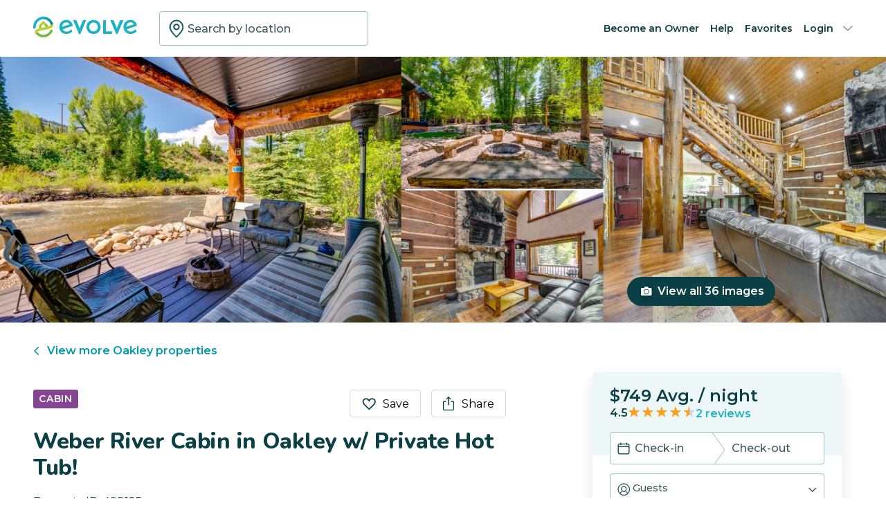

--- FILE ---
content_type: text/html; charset=utf-8
request_url: https://evolve.com/vacation-rentals/us/ut/oakley/498125
body_size: 34155
content:
<!DOCTYPE html><html lang="en"><head><script>(function(w,i,g){w[g]=w[g]||[];if(typeof w[g].push=='function')w[g].push(i)})
(window,'GTM-5XLC','google_tags_first_party');</script><script>(function(w,d,s,l){w[l]=w[l]||[];(function(){w[l].push(arguments);})('set', 'developer_id.dY2E1Nz', true);
		var f=d.getElementsByTagName(s)[0],
		j=d.createElement(s);j.async=true;j.src='/gtm/';
		f.parentNode.insertBefore(j,f);
		})(window,document,'script','dataLayer');</script><meta charSet="utf-8"/><meta content="width=device-width, height=device-height, initial-scale=1.0" name="viewport"/><link crossorigin="anonymous" href="https://google.com/" rel="dns-prefetch"/><title>Weber River Cabin in Oakley w/ Private Hot Tub! | Evolve</title><meta content="Rent this vacation home in Oakley, UT – Sleeps 12 guests • 3 Bedrooms • 3 Bathrooms • $690 avg/night • Read 2 reviews and view 36 photos! Escape to the great outdoors with the whole family when you book this waterfront vacation rental in Oakley, UT!" name="description"/><link href="https://evolve.com/vacation-rentals/us/ut/oakley/498125" rel="canonical"/><meta content="website" property="og:type"/><meta content="Weber River Cabin in Oakley w/ Private Hot Tub! | Evolve" property="og:title"/><meta content="Weber River Cabin in Oakley w/ Private Hot Tub! | Evolve" name="twitter:title"/><meta content="Rent this vacation home in Oakley, UT – Sleeps 12 guests • 3 Bedrooms • 3 Bathrooms • $690 avg/night • Read 2 reviews and view 36 photos! Escape to the great outdoors with the whole family when you book this waterfront vacation rental in Oakley, UT!" property="og:description"/><meta content="Rent this vacation home in Oakley, UT – Sleeps 12 guests • 3 Bedrooms • 3 Bathrooms • $690 avg/night • Read 2 reviews and view 36 photos! Escape to the great outdoors with the whole family when you book this waterfront vacation rental in Oakley, UT!" name="twitter:description"/><meta content="https://evolve.com/vacation-rentals/us/ut/oakley/498125" property="og:url"/><meta content="https://res.cloudinary.com/evolve-vacation-rental-network/image/upload/f_auto,dpr_auto/w_1200,c_fit/listings_s3/listings/498125/images/main/a0F4P00000S9UqGUAV" property="og:image"/><meta content="https://res.cloudinary.com/evolve-vacation-rental-network/image/upload/f_auto,dpr_auto/w_1200,c_fit/listings_s3/listings/498125/images/main/a0F4P00000S9UqGUAV" name="twitter:image"/><meta content="Evolve Vacation Rental" property="og:site_name"/><meta content="en_US" property="og:locale"/><meta content="summary_large_image" name="twitter:card"/><meta content="@EvolveVR" name="twitter:site"/><meta content="evolve.com" name="twitter:domain"/><link rel="preload" as="image" imageSrcSet="https://d3kpuwe9hkbxpz.cloudfront.net/listings/498125/a0F4P00000S9UqGUAV?width=320 320w, https://d3kpuwe9hkbxpz.cloudfront.net/listings/498125/a0F4P00000S9UqGUAV?width=360 360w, https://d3kpuwe9hkbxpz.cloudfront.net/listings/498125/a0F4P00000S9UqGUAV?width=640 640w, https://d3kpuwe9hkbxpz.cloudfront.net/listings/498125/a0F4P00000S9UqGUAV?width=750 750w, https://d3kpuwe9hkbxpz.cloudfront.net/listings/498125/a0F4P00000S9UqGUAV?width=828 828w, https://d3kpuwe9hkbxpz.cloudfront.net/listings/498125/a0F4P00000S9UqGUAV?width=1080 1080w, https://d3kpuwe9hkbxpz.cloudfront.net/listings/498125/a0F4P00000S9UqGUAV?width=1200 1200w, https://d3kpuwe9hkbxpz.cloudfront.net/listings/498125/a0F4P00000S9UqGUAV?width=1920 1920w, https://d3kpuwe9hkbxpz.cloudfront.net/listings/498125/a0F4P00000S9UqGUAV?width=2048 2048w, https://d3kpuwe9hkbxpz.cloudfront.net/listings/498125/a0F4P00000S9UqGUAV?width=3840 3840w" imageSizes="(max-width: 600px) 100vw, (max-width: 1000px) calc(50w - 0.5rem), calc(45vw - 0.5rem)" fetchpriority="high"/><meta name="next-head-count" content="20"/><meta charSet="utf-8"/><link href="/favicon.png" rel="shortcut icon"/><link href="/apple-touch-icon.png" rel="apple-touch-icon" sizes="180x180"/><link href="/favicon-32x32.png" rel="icon" sizes="32x32" type="image/png"/><link href="/favicon-16x16.png" rel="icon" sizes="16x16" type="image/png"/><link href="/site.webmanifest" rel="manifest"/><meta content="#da532c" name="msapplication-TileColor"/><meta content="#ffffff" name="theme-color"/><meta content="index,follow" name="robots"/><script>(function(w,l){w[l] = w[l] || [];w[l].push({'gtm.start':new Date().getTime(),event:'gtm.js'});})(window,'dataLayer');</script><script>window.dataLayer = window.dataLayer || [];
              window.dataLayer.push({
                originalLocation:
                  document.location.protocol +
                  '//' +
                  document.location.hostname +
                  document.location.pathname +
                  document.location.search,
              });</script><link rel="preconnect" href="https://fonts.gstatic.com" crossorigin /><link data-next-font="size-adjust" rel="preconnect" href="/" crossorigin="anonymous"/><link rel="preload" href="/_next/static/css/897219cf5aeb1d75.css" as="style"/><link rel="stylesheet" href="/_next/static/css/897219cf5aeb1d75.css" data-n-g=""/><link rel="preload" href="/_next/static/css/a86f7597dbe6ecf5.css" as="style"/><link rel="stylesheet" href="/_next/static/css/a86f7597dbe6ecf5.css" data-n-p=""/><link rel="preload" href="/_next/static/css/eb4ec97fd9452925.css" as="style"/><link rel="stylesheet" href="/_next/static/css/eb4ec97fd9452925.css" data-n-p=""/><link rel="preload" href="/_next/static/css/a2fb3e0d41653d14.css" as="style"/><link rel="stylesheet" href="/_next/static/css/a2fb3e0d41653d14.css" data-n-p=""/><link rel="preload" href="/_next/static/css/1ef86f02a249ebfe.css" as="style"/><link rel="stylesheet" href="/_next/static/css/1ef86f02a249ebfe.css"/><link rel="preload" href="/_next/static/css/26ba724bde89d314.css" as="style"/><link rel="stylesheet" href="/_next/static/css/26ba724bde89d314.css"/><link rel="preload" href="/_next/static/css/291ccbf89d5c4709.css" as="style"/><link rel="stylesheet" href="/_next/static/css/291ccbf89d5c4709.css"/><noscript data-n-css=""></noscript><script defer="" nomodule="" src="/_next/static/chunks/polyfills-c67a75d1b6f99dc8.js"></script><script src="https://maps.googleapis.com/maps/api/js?key=AIzaSyDf4GW2eppIGvUNVjOHaqXLh4a9ISsUz6M&amp;libraries=places&amp;language=en" defer="" data-nscript="beforeInteractive"></script><script defer="" src="/_next/static/chunks/6379-ba851019cb5f3eab.js"></script><script defer="" src="/_next/static/chunks/2283-944bbe019c10e0d3.js"></script><script defer="" src="/_next/static/chunks/5585-c269591c8dcd60e9.js"></script><script defer="" src="/_next/static/chunks/6351-16a74fdf44b0abf4.js"></script><script defer="" src="/_next/static/chunks/1435-453a7a8686980f41.js"></script><script defer="" src="/_next/static/chunks/3985-97e9ae0e3d368935.js"></script><script defer="" src="/_next/static/chunks/6876.f5fa41de5758ecec.js"></script><script defer="" src="/_next/static/chunks/5148.66388c3683100bad.js"></script><script defer="" src="/_next/static/chunks/2237-98485ef6cfffa957.js"></script><script defer="" src="/_next/static/chunks/6150-b9347c305ce4fcc6.js"></script><script defer="" src="/_next/static/chunks/547-8dd2d571e03b35fc.js"></script><script defer="" src="/_next/static/chunks/7315-834adf8e2d3f2fe4.js"></script><script defer="" src="/_next/static/chunks/2605.4a31a228eb92192f.js"></script><script src="/_next/static/chunks/webpack-9164e8c7494a04be.js" defer=""></script><script src="/_next/static/chunks/framework-b78bc773b89d3272.js" defer=""></script><script src="/_next/static/chunks/main-d1b04a46795738f3.js" defer=""></script><script src="/_next/static/chunks/pages/_app-5ad06e0169e4e737.js" defer=""></script><script src="/_next/static/chunks/1966-05c29a64e94ef036.js" defer=""></script><script src="/_next/static/chunks/7713-d10f1c1c3a61ffde.js" defer=""></script><script src="/_next/static/chunks/5251-80912e84190a2743.js" defer=""></script><script src="/_next/static/chunks/5863-e1b71bc99ae6c880.js" defer=""></script><script src="/_next/static/chunks/2812-fd6c2e360695d5c7.js" defer=""></script><script src="/_next/static/chunks/4019-7fc6b4aab53e2f40.js" defer=""></script><script src="/_next/static/chunks/8633-8e6ce964d624133e.js" defer=""></script><script src="/_next/static/chunks/7739-20b21c2a5895fa26.js" defer=""></script><script src="/_next/static/chunks/9225-1921055f3844982c.js" defer=""></script><script src="/_next/static/chunks/6364-7e9e860cf982faba.js" defer=""></script><script src="/_next/static/chunks/2022-afb3342bcae2dab1.js" defer=""></script><script src="/_next/static/chunks/pages/vacation-rentals/%5B...slug%5D-2d564d4c8ef414e9.js" defer=""></script><script src="/_next/static/YVyGLuwGEOivJZWrgRBOL/_buildManifest.js" defer=""></script><script src="/_next/static/YVyGLuwGEOivJZWrgRBOL/_ssgManifest.js" defer=""></script><style data-href="https://fonts.googleapis.com/css2?family=Montserrat:wght@300;400;500;600;700;800&family=Nunito:wght@300;400;600;700;800;900&display=swap">@font-face{font-family:'Montserrat';font-style:normal;font-weight:300;font-display:swap;src:url(https://fonts.gstatic.com/l/font?kit=JTUHjIg1_i6t8kCHKm4532VJOt5-QNFgpCs16Ew9&skey=7bc19f711c0de8f&v=v31) format('woff')}@font-face{font-family:'Montserrat';font-style:normal;font-weight:400;font-display:swap;src:url(https://fonts.gstatic.com/l/font?kit=JTUHjIg1_i6t8kCHKm4532VJOt5-QNFgpCtr6Ew9&skey=7bc19f711c0de8f&v=v31) format('woff')}@font-face{font-family:'Montserrat';font-style:normal;font-weight:500;font-display:swap;src:url(https://fonts.gstatic.com/l/font?kit=JTUHjIg1_i6t8kCHKm4532VJOt5-QNFgpCtZ6Ew9&skey=7bc19f711c0de8f&v=v31) format('woff')}@font-face{font-family:'Montserrat';font-style:normal;font-weight:600;font-display:swap;src:url(https://fonts.gstatic.com/l/font?kit=JTUHjIg1_i6t8kCHKm4532VJOt5-QNFgpCu170w9&skey=7bc19f711c0de8f&v=v31) format('woff')}@font-face{font-family:'Montserrat';font-style:normal;font-weight:700;font-display:swap;src:url(https://fonts.gstatic.com/l/font?kit=JTUHjIg1_i6t8kCHKm4532VJOt5-QNFgpCuM70w9&skey=7bc19f711c0de8f&v=v31) format('woff')}@font-face{font-family:'Montserrat';font-style:normal;font-weight:800;font-display:swap;src:url(https://fonts.gstatic.com/l/font?kit=JTUHjIg1_i6t8kCHKm4532VJOt5-QNFgpCvr70w9&skey=7bc19f711c0de8f&v=v31) format('woff')}@font-face{font-family:'Nunito';font-style:normal;font-weight:300;font-display:swap;src:url(https://fonts.gstatic.com/l/font?kit=XRXI3I6Li01BKofiOc5wtlZ2di8HDOUhRTA&skey=27bb6aa8eea8a5e7&v=v32) format('woff')}@font-face{font-family:'Nunito';font-style:normal;font-weight:400;font-display:swap;src:url(https://fonts.gstatic.com/l/font?kit=XRXI3I6Li01BKofiOc5wtlZ2di8HDLshRTA&skey=27bb6aa8eea8a5e7&v=v32) format('woff')}@font-face{font-family:'Nunito';font-style:normal;font-weight:600;font-display:swap;src:url(https://fonts.gstatic.com/l/font?kit=XRXI3I6Li01BKofiOc5wtlZ2di8HDGUmRTA&skey=27bb6aa8eea8a5e7&v=v32) format('woff')}@font-face{font-family:'Nunito';font-style:normal;font-weight:700;font-display:swap;src:url(https://fonts.gstatic.com/l/font?kit=XRXI3I6Li01BKofiOc5wtlZ2di8HDFwmRTA&skey=27bb6aa8eea8a5e7&v=v32) format('woff')}@font-face{font-family:'Nunito';font-style:normal;font-weight:800;font-display:swap;src:url(https://fonts.gstatic.com/l/font?kit=XRXI3I6Li01BKofiOc5wtlZ2di8HDDsmRTA&skey=27bb6aa8eea8a5e7&v=v32) format('woff')}@font-face{font-family:'Nunito';font-style:normal;font-weight:900;font-display:swap;src:url(https://fonts.gstatic.com/l/font?kit=XRXI3I6Li01BKofiOc5wtlZ2di8HDBImRTA&skey=27bb6aa8eea8a5e7&v=v32) format('woff')}@font-face{font-family:'Montserrat';font-style:normal;font-weight:300;font-display:swap;src:url(https://fonts.gstatic.com/s/montserrat/v31/JTUSjIg1_i6t8kCHKm459WRhyyTh89ZNpQ.woff2) format('woff2');unicode-range:U+0460-052F,U+1C80-1C8A,U+20B4,U+2DE0-2DFF,U+A640-A69F,U+FE2E-FE2F}@font-face{font-family:'Montserrat';font-style:normal;font-weight:300;font-display:swap;src:url(https://fonts.gstatic.com/s/montserrat/v31/JTUSjIg1_i6t8kCHKm459W1hyyTh89ZNpQ.woff2) format('woff2');unicode-range:U+0301,U+0400-045F,U+0490-0491,U+04B0-04B1,U+2116}@font-face{font-family:'Montserrat';font-style:normal;font-weight:300;font-display:swap;src:url(https://fonts.gstatic.com/s/montserrat/v31/JTUSjIg1_i6t8kCHKm459WZhyyTh89ZNpQ.woff2) format('woff2');unicode-range:U+0102-0103,U+0110-0111,U+0128-0129,U+0168-0169,U+01A0-01A1,U+01AF-01B0,U+0300-0301,U+0303-0304,U+0308-0309,U+0323,U+0329,U+1EA0-1EF9,U+20AB}@font-face{font-family:'Montserrat';font-style:normal;font-weight:300;font-display:swap;src:url(https://fonts.gstatic.com/s/montserrat/v31/JTUSjIg1_i6t8kCHKm459WdhyyTh89ZNpQ.woff2) format('woff2');unicode-range:U+0100-02BA,U+02BD-02C5,U+02C7-02CC,U+02CE-02D7,U+02DD-02FF,U+0304,U+0308,U+0329,U+1D00-1DBF,U+1E00-1E9F,U+1EF2-1EFF,U+2020,U+20A0-20AB,U+20AD-20C0,U+2113,U+2C60-2C7F,U+A720-A7FF}@font-face{font-family:'Montserrat';font-style:normal;font-weight:300;font-display:swap;src:url(https://fonts.gstatic.com/s/montserrat/v31/JTUSjIg1_i6t8kCHKm459WlhyyTh89Y.woff2) format('woff2');unicode-range:U+0000-00FF,U+0131,U+0152-0153,U+02BB-02BC,U+02C6,U+02DA,U+02DC,U+0304,U+0308,U+0329,U+2000-206F,U+20AC,U+2122,U+2191,U+2193,U+2212,U+2215,U+FEFF,U+FFFD}@font-face{font-family:'Montserrat';font-style:normal;font-weight:400;font-display:swap;src:url(https://fonts.gstatic.com/s/montserrat/v31/JTUSjIg1_i6t8kCHKm459WRhyyTh89ZNpQ.woff2) format('woff2');unicode-range:U+0460-052F,U+1C80-1C8A,U+20B4,U+2DE0-2DFF,U+A640-A69F,U+FE2E-FE2F}@font-face{font-family:'Montserrat';font-style:normal;font-weight:400;font-display:swap;src:url(https://fonts.gstatic.com/s/montserrat/v31/JTUSjIg1_i6t8kCHKm459W1hyyTh89ZNpQ.woff2) format('woff2');unicode-range:U+0301,U+0400-045F,U+0490-0491,U+04B0-04B1,U+2116}@font-face{font-family:'Montserrat';font-style:normal;font-weight:400;font-display:swap;src:url(https://fonts.gstatic.com/s/montserrat/v31/JTUSjIg1_i6t8kCHKm459WZhyyTh89ZNpQ.woff2) format('woff2');unicode-range:U+0102-0103,U+0110-0111,U+0128-0129,U+0168-0169,U+01A0-01A1,U+01AF-01B0,U+0300-0301,U+0303-0304,U+0308-0309,U+0323,U+0329,U+1EA0-1EF9,U+20AB}@font-face{font-family:'Montserrat';font-style:normal;font-weight:400;font-display:swap;src:url(https://fonts.gstatic.com/s/montserrat/v31/JTUSjIg1_i6t8kCHKm459WdhyyTh89ZNpQ.woff2) format('woff2');unicode-range:U+0100-02BA,U+02BD-02C5,U+02C7-02CC,U+02CE-02D7,U+02DD-02FF,U+0304,U+0308,U+0329,U+1D00-1DBF,U+1E00-1E9F,U+1EF2-1EFF,U+2020,U+20A0-20AB,U+20AD-20C0,U+2113,U+2C60-2C7F,U+A720-A7FF}@font-face{font-family:'Montserrat';font-style:normal;font-weight:400;font-display:swap;src:url(https://fonts.gstatic.com/s/montserrat/v31/JTUSjIg1_i6t8kCHKm459WlhyyTh89Y.woff2) format('woff2');unicode-range:U+0000-00FF,U+0131,U+0152-0153,U+02BB-02BC,U+02C6,U+02DA,U+02DC,U+0304,U+0308,U+0329,U+2000-206F,U+20AC,U+2122,U+2191,U+2193,U+2212,U+2215,U+FEFF,U+FFFD}@font-face{font-family:'Montserrat';font-style:normal;font-weight:500;font-display:swap;src:url(https://fonts.gstatic.com/s/montserrat/v31/JTUSjIg1_i6t8kCHKm459WRhyyTh89ZNpQ.woff2) format('woff2');unicode-range:U+0460-052F,U+1C80-1C8A,U+20B4,U+2DE0-2DFF,U+A640-A69F,U+FE2E-FE2F}@font-face{font-family:'Montserrat';font-style:normal;font-weight:500;font-display:swap;src:url(https://fonts.gstatic.com/s/montserrat/v31/JTUSjIg1_i6t8kCHKm459W1hyyTh89ZNpQ.woff2) format('woff2');unicode-range:U+0301,U+0400-045F,U+0490-0491,U+04B0-04B1,U+2116}@font-face{font-family:'Montserrat';font-style:normal;font-weight:500;font-display:swap;src:url(https://fonts.gstatic.com/s/montserrat/v31/JTUSjIg1_i6t8kCHKm459WZhyyTh89ZNpQ.woff2) format('woff2');unicode-range:U+0102-0103,U+0110-0111,U+0128-0129,U+0168-0169,U+01A0-01A1,U+01AF-01B0,U+0300-0301,U+0303-0304,U+0308-0309,U+0323,U+0329,U+1EA0-1EF9,U+20AB}@font-face{font-family:'Montserrat';font-style:normal;font-weight:500;font-display:swap;src:url(https://fonts.gstatic.com/s/montserrat/v31/JTUSjIg1_i6t8kCHKm459WdhyyTh89ZNpQ.woff2) format('woff2');unicode-range:U+0100-02BA,U+02BD-02C5,U+02C7-02CC,U+02CE-02D7,U+02DD-02FF,U+0304,U+0308,U+0329,U+1D00-1DBF,U+1E00-1E9F,U+1EF2-1EFF,U+2020,U+20A0-20AB,U+20AD-20C0,U+2113,U+2C60-2C7F,U+A720-A7FF}@font-face{font-family:'Montserrat';font-style:normal;font-weight:500;font-display:swap;src:url(https://fonts.gstatic.com/s/montserrat/v31/JTUSjIg1_i6t8kCHKm459WlhyyTh89Y.woff2) format('woff2');unicode-range:U+0000-00FF,U+0131,U+0152-0153,U+02BB-02BC,U+02C6,U+02DA,U+02DC,U+0304,U+0308,U+0329,U+2000-206F,U+20AC,U+2122,U+2191,U+2193,U+2212,U+2215,U+FEFF,U+FFFD}@font-face{font-family:'Montserrat';font-style:normal;font-weight:600;font-display:swap;src:url(https://fonts.gstatic.com/s/montserrat/v31/JTUSjIg1_i6t8kCHKm459WRhyyTh89ZNpQ.woff2) format('woff2');unicode-range:U+0460-052F,U+1C80-1C8A,U+20B4,U+2DE0-2DFF,U+A640-A69F,U+FE2E-FE2F}@font-face{font-family:'Montserrat';font-style:normal;font-weight:600;font-display:swap;src:url(https://fonts.gstatic.com/s/montserrat/v31/JTUSjIg1_i6t8kCHKm459W1hyyTh89ZNpQ.woff2) format('woff2');unicode-range:U+0301,U+0400-045F,U+0490-0491,U+04B0-04B1,U+2116}@font-face{font-family:'Montserrat';font-style:normal;font-weight:600;font-display:swap;src:url(https://fonts.gstatic.com/s/montserrat/v31/JTUSjIg1_i6t8kCHKm459WZhyyTh89ZNpQ.woff2) format('woff2');unicode-range:U+0102-0103,U+0110-0111,U+0128-0129,U+0168-0169,U+01A0-01A1,U+01AF-01B0,U+0300-0301,U+0303-0304,U+0308-0309,U+0323,U+0329,U+1EA0-1EF9,U+20AB}@font-face{font-family:'Montserrat';font-style:normal;font-weight:600;font-display:swap;src:url(https://fonts.gstatic.com/s/montserrat/v31/JTUSjIg1_i6t8kCHKm459WdhyyTh89ZNpQ.woff2) format('woff2');unicode-range:U+0100-02BA,U+02BD-02C5,U+02C7-02CC,U+02CE-02D7,U+02DD-02FF,U+0304,U+0308,U+0329,U+1D00-1DBF,U+1E00-1E9F,U+1EF2-1EFF,U+2020,U+20A0-20AB,U+20AD-20C0,U+2113,U+2C60-2C7F,U+A720-A7FF}@font-face{font-family:'Montserrat';font-style:normal;font-weight:600;font-display:swap;src:url(https://fonts.gstatic.com/s/montserrat/v31/JTUSjIg1_i6t8kCHKm459WlhyyTh89Y.woff2) format('woff2');unicode-range:U+0000-00FF,U+0131,U+0152-0153,U+02BB-02BC,U+02C6,U+02DA,U+02DC,U+0304,U+0308,U+0329,U+2000-206F,U+20AC,U+2122,U+2191,U+2193,U+2212,U+2215,U+FEFF,U+FFFD}@font-face{font-family:'Montserrat';font-style:normal;font-weight:700;font-display:swap;src:url(https://fonts.gstatic.com/s/montserrat/v31/JTUSjIg1_i6t8kCHKm459WRhyyTh89ZNpQ.woff2) format('woff2');unicode-range:U+0460-052F,U+1C80-1C8A,U+20B4,U+2DE0-2DFF,U+A640-A69F,U+FE2E-FE2F}@font-face{font-family:'Montserrat';font-style:normal;font-weight:700;font-display:swap;src:url(https://fonts.gstatic.com/s/montserrat/v31/JTUSjIg1_i6t8kCHKm459W1hyyTh89ZNpQ.woff2) format('woff2');unicode-range:U+0301,U+0400-045F,U+0490-0491,U+04B0-04B1,U+2116}@font-face{font-family:'Montserrat';font-style:normal;font-weight:700;font-display:swap;src:url(https://fonts.gstatic.com/s/montserrat/v31/JTUSjIg1_i6t8kCHKm459WZhyyTh89ZNpQ.woff2) format('woff2');unicode-range:U+0102-0103,U+0110-0111,U+0128-0129,U+0168-0169,U+01A0-01A1,U+01AF-01B0,U+0300-0301,U+0303-0304,U+0308-0309,U+0323,U+0329,U+1EA0-1EF9,U+20AB}@font-face{font-family:'Montserrat';font-style:normal;font-weight:700;font-display:swap;src:url(https://fonts.gstatic.com/s/montserrat/v31/JTUSjIg1_i6t8kCHKm459WdhyyTh89ZNpQ.woff2) format('woff2');unicode-range:U+0100-02BA,U+02BD-02C5,U+02C7-02CC,U+02CE-02D7,U+02DD-02FF,U+0304,U+0308,U+0329,U+1D00-1DBF,U+1E00-1E9F,U+1EF2-1EFF,U+2020,U+20A0-20AB,U+20AD-20C0,U+2113,U+2C60-2C7F,U+A720-A7FF}@font-face{font-family:'Montserrat';font-style:normal;font-weight:700;font-display:swap;src:url(https://fonts.gstatic.com/s/montserrat/v31/JTUSjIg1_i6t8kCHKm459WlhyyTh89Y.woff2) format('woff2');unicode-range:U+0000-00FF,U+0131,U+0152-0153,U+02BB-02BC,U+02C6,U+02DA,U+02DC,U+0304,U+0308,U+0329,U+2000-206F,U+20AC,U+2122,U+2191,U+2193,U+2212,U+2215,U+FEFF,U+FFFD}@font-face{font-family:'Montserrat';font-style:normal;font-weight:800;font-display:swap;src:url(https://fonts.gstatic.com/s/montserrat/v31/JTUSjIg1_i6t8kCHKm459WRhyyTh89ZNpQ.woff2) format('woff2');unicode-range:U+0460-052F,U+1C80-1C8A,U+20B4,U+2DE0-2DFF,U+A640-A69F,U+FE2E-FE2F}@font-face{font-family:'Montserrat';font-style:normal;font-weight:800;font-display:swap;src:url(https://fonts.gstatic.com/s/montserrat/v31/JTUSjIg1_i6t8kCHKm459W1hyyTh89ZNpQ.woff2) format('woff2');unicode-range:U+0301,U+0400-045F,U+0490-0491,U+04B0-04B1,U+2116}@font-face{font-family:'Montserrat';font-style:normal;font-weight:800;font-display:swap;src:url(https://fonts.gstatic.com/s/montserrat/v31/JTUSjIg1_i6t8kCHKm459WZhyyTh89ZNpQ.woff2) format('woff2');unicode-range:U+0102-0103,U+0110-0111,U+0128-0129,U+0168-0169,U+01A0-01A1,U+01AF-01B0,U+0300-0301,U+0303-0304,U+0308-0309,U+0323,U+0329,U+1EA0-1EF9,U+20AB}@font-face{font-family:'Montserrat';font-style:normal;font-weight:800;font-display:swap;src:url(https://fonts.gstatic.com/s/montserrat/v31/JTUSjIg1_i6t8kCHKm459WdhyyTh89ZNpQ.woff2) format('woff2');unicode-range:U+0100-02BA,U+02BD-02C5,U+02C7-02CC,U+02CE-02D7,U+02DD-02FF,U+0304,U+0308,U+0329,U+1D00-1DBF,U+1E00-1E9F,U+1EF2-1EFF,U+2020,U+20A0-20AB,U+20AD-20C0,U+2113,U+2C60-2C7F,U+A720-A7FF}@font-face{font-family:'Montserrat';font-style:normal;font-weight:800;font-display:swap;src:url(https://fonts.gstatic.com/s/montserrat/v31/JTUSjIg1_i6t8kCHKm459WlhyyTh89Y.woff2) format('woff2');unicode-range:U+0000-00FF,U+0131,U+0152-0153,U+02BB-02BC,U+02C6,U+02DA,U+02DC,U+0304,U+0308,U+0329,U+2000-206F,U+20AC,U+2122,U+2191,U+2193,U+2212,U+2215,U+FEFF,U+FFFD}@font-face{font-family:'Nunito';font-style:normal;font-weight:300;font-display:swap;src:url(https://fonts.gstatic.com/s/nunito/v32/XRXV3I6Li01BKofIOOaBTMnFcQIG.woff2) format('woff2');unicode-range:U+0460-052F,U+1C80-1C8A,U+20B4,U+2DE0-2DFF,U+A640-A69F,U+FE2E-FE2F}@font-face{font-family:'Nunito';font-style:normal;font-weight:300;font-display:swap;src:url(https://fonts.gstatic.com/s/nunito/v32/XRXV3I6Li01BKofIMeaBTMnFcQIG.woff2) format('woff2');unicode-range:U+0301,U+0400-045F,U+0490-0491,U+04B0-04B1,U+2116}@font-face{font-family:'Nunito';font-style:normal;font-weight:300;font-display:swap;src:url(https://fonts.gstatic.com/s/nunito/v32/XRXV3I6Li01BKofIOuaBTMnFcQIG.woff2) format('woff2');unicode-range:U+0102-0103,U+0110-0111,U+0128-0129,U+0168-0169,U+01A0-01A1,U+01AF-01B0,U+0300-0301,U+0303-0304,U+0308-0309,U+0323,U+0329,U+1EA0-1EF9,U+20AB}@font-face{font-family:'Nunito';font-style:normal;font-weight:300;font-display:swap;src:url(https://fonts.gstatic.com/s/nunito/v32/XRXV3I6Li01BKofIO-aBTMnFcQIG.woff2) format('woff2');unicode-range:U+0100-02BA,U+02BD-02C5,U+02C7-02CC,U+02CE-02D7,U+02DD-02FF,U+0304,U+0308,U+0329,U+1D00-1DBF,U+1E00-1E9F,U+1EF2-1EFF,U+2020,U+20A0-20AB,U+20AD-20C0,U+2113,U+2C60-2C7F,U+A720-A7FF}@font-face{font-family:'Nunito';font-style:normal;font-weight:300;font-display:swap;src:url(https://fonts.gstatic.com/s/nunito/v32/XRXV3I6Li01BKofINeaBTMnFcQ.woff2) format('woff2');unicode-range:U+0000-00FF,U+0131,U+0152-0153,U+02BB-02BC,U+02C6,U+02DA,U+02DC,U+0304,U+0308,U+0329,U+2000-206F,U+20AC,U+2122,U+2191,U+2193,U+2212,U+2215,U+FEFF,U+FFFD}@font-face{font-family:'Nunito';font-style:normal;font-weight:400;font-display:swap;src:url(https://fonts.gstatic.com/s/nunito/v32/XRXV3I6Li01BKofIOOaBTMnFcQIG.woff2) format('woff2');unicode-range:U+0460-052F,U+1C80-1C8A,U+20B4,U+2DE0-2DFF,U+A640-A69F,U+FE2E-FE2F}@font-face{font-family:'Nunito';font-style:normal;font-weight:400;font-display:swap;src:url(https://fonts.gstatic.com/s/nunito/v32/XRXV3I6Li01BKofIMeaBTMnFcQIG.woff2) format('woff2');unicode-range:U+0301,U+0400-045F,U+0490-0491,U+04B0-04B1,U+2116}@font-face{font-family:'Nunito';font-style:normal;font-weight:400;font-display:swap;src:url(https://fonts.gstatic.com/s/nunito/v32/XRXV3I6Li01BKofIOuaBTMnFcQIG.woff2) format('woff2');unicode-range:U+0102-0103,U+0110-0111,U+0128-0129,U+0168-0169,U+01A0-01A1,U+01AF-01B0,U+0300-0301,U+0303-0304,U+0308-0309,U+0323,U+0329,U+1EA0-1EF9,U+20AB}@font-face{font-family:'Nunito';font-style:normal;font-weight:400;font-display:swap;src:url(https://fonts.gstatic.com/s/nunito/v32/XRXV3I6Li01BKofIO-aBTMnFcQIG.woff2) format('woff2');unicode-range:U+0100-02BA,U+02BD-02C5,U+02C7-02CC,U+02CE-02D7,U+02DD-02FF,U+0304,U+0308,U+0329,U+1D00-1DBF,U+1E00-1E9F,U+1EF2-1EFF,U+2020,U+20A0-20AB,U+20AD-20C0,U+2113,U+2C60-2C7F,U+A720-A7FF}@font-face{font-family:'Nunito';font-style:normal;font-weight:400;font-display:swap;src:url(https://fonts.gstatic.com/s/nunito/v32/XRXV3I6Li01BKofINeaBTMnFcQ.woff2) format('woff2');unicode-range:U+0000-00FF,U+0131,U+0152-0153,U+02BB-02BC,U+02C6,U+02DA,U+02DC,U+0304,U+0308,U+0329,U+2000-206F,U+20AC,U+2122,U+2191,U+2193,U+2212,U+2215,U+FEFF,U+FFFD}@font-face{font-family:'Nunito';font-style:normal;font-weight:600;font-display:swap;src:url(https://fonts.gstatic.com/s/nunito/v32/XRXV3I6Li01BKofIOOaBTMnFcQIG.woff2) format('woff2');unicode-range:U+0460-052F,U+1C80-1C8A,U+20B4,U+2DE0-2DFF,U+A640-A69F,U+FE2E-FE2F}@font-face{font-family:'Nunito';font-style:normal;font-weight:600;font-display:swap;src:url(https://fonts.gstatic.com/s/nunito/v32/XRXV3I6Li01BKofIMeaBTMnFcQIG.woff2) format('woff2');unicode-range:U+0301,U+0400-045F,U+0490-0491,U+04B0-04B1,U+2116}@font-face{font-family:'Nunito';font-style:normal;font-weight:600;font-display:swap;src:url(https://fonts.gstatic.com/s/nunito/v32/XRXV3I6Li01BKofIOuaBTMnFcQIG.woff2) format('woff2');unicode-range:U+0102-0103,U+0110-0111,U+0128-0129,U+0168-0169,U+01A0-01A1,U+01AF-01B0,U+0300-0301,U+0303-0304,U+0308-0309,U+0323,U+0329,U+1EA0-1EF9,U+20AB}@font-face{font-family:'Nunito';font-style:normal;font-weight:600;font-display:swap;src:url(https://fonts.gstatic.com/s/nunito/v32/XRXV3I6Li01BKofIO-aBTMnFcQIG.woff2) format('woff2');unicode-range:U+0100-02BA,U+02BD-02C5,U+02C7-02CC,U+02CE-02D7,U+02DD-02FF,U+0304,U+0308,U+0329,U+1D00-1DBF,U+1E00-1E9F,U+1EF2-1EFF,U+2020,U+20A0-20AB,U+20AD-20C0,U+2113,U+2C60-2C7F,U+A720-A7FF}@font-face{font-family:'Nunito';font-style:normal;font-weight:600;font-display:swap;src:url(https://fonts.gstatic.com/s/nunito/v32/XRXV3I6Li01BKofINeaBTMnFcQ.woff2) format('woff2');unicode-range:U+0000-00FF,U+0131,U+0152-0153,U+02BB-02BC,U+02C6,U+02DA,U+02DC,U+0304,U+0308,U+0329,U+2000-206F,U+20AC,U+2122,U+2191,U+2193,U+2212,U+2215,U+FEFF,U+FFFD}@font-face{font-family:'Nunito';font-style:normal;font-weight:700;font-display:swap;src:url(https://fonts.gstatic.com/s/nunito/v32/XRXV3I6Li01BKofIOOaBTMnFcQIG.woff2) format('woff2');unicode-range:U+0460-052F,U+1C80-1C8A,U+20B4,U+2DE0-2DFF,U+A640-A69F,U+FE2E-FE2F}@font-face{font-family:'Nunito';font-style:normal;font-weight:700;font-display:swap;src:url(https://fonts.gstatic.com/s/nunito/v32/XRXV3I6Li01BKofIMeaBTMnFcQIG.woff2) format('woff2');unicode-range:U+0301,U+0400-045F,U+0490-0491,U+04B0-04B1,U+2116}@font-face{font-family:'Nunito';font-style:normal;font-weight:700;font-display:swap;src:url(https://fonts.gstatic.com/s/nunito/v32/XRXV3I6Li01BKofIOuaBTMnFcQIG.woff2) format('woff2');unicode-range:U+0102-0103,U+0110-0111,U+0128-0129,U+0168-0169,U+01A0-01A1,U+01AF-01B0,U+0300-0301,U+0303-0304,U+0308-0309,U+0323,U+0329,U+1EA0-1EF9,U+20AB}@font-face{font-family:'Nunito';font-style:normal;font-weight:700;font-display:swap;src:url(https://fonts.gstatic.com/s/nunito/v32/XRXV3I6Li01BKofIO-aBTMnFcQIG.woff2) format('woff2');unicode-range:U+0100-02BA,U+02BD-02C5,U+02C7-02CC,U+02CE-02D7,U+02DD-02FF,U+0304,U+0308,U+0329,U+1D00-1DBF,U+1E00-1E9F,U+1EF2-1EFF,U+2020,U+20A0-20AB,U+20AD-20C0,U+2113,U+2C60-2C7F,U+A720-A7FF}@font-face{font-family:'Nunito';font-style:normal;font-weight:700;font-display:swap;src:url(https://fonts.gstatic.com/s/nunito/v32/XRXV3I6Li01BKofINeaBTMnFcQ.woff2) format('woff2');unicode-range:U+0000-00FF,U+0131,U+0152-0153,U+02BB-02BC,U+02C6,U+02DA,U+02DC,U+0304,U+0308,U+0329,U+2000-206F,U+20AC,U+2122,U+2191,U+2193,U+2212,U+2215,U+FEFF,U+FFFD}@font-face{font-family:'Nunito';font-style:normal;font-weight:800;font-display:swap;src:url(https://fonts.gstatic.com/s/nunito/v32/XRXV3I6Li01BKofIOOaBTMnFcQIG.woff2) format('woff2');unicode-range:U+0460-052F,U+1C80-1C8A,U+20B4,U+2DE0-2DFF,U+A640-A69F,U+FE2E-FE2F}@font-face{font-family:'Nunito';font-style:normal;font-weight:800;font-display:swap;src:url(https://fonts.gstatic.com/s/nunito/v32/XRXV3I6Li01BKofIMeaBTMnFcQIG.woff2) format('woff2');unicode-range:U+0301,U+0400-045F,U+0490-0491,U+04B0-04B1,U+2116}@font-face{font-family:'Nunito';font-style:normal;font-weight:800;font-display:swap;src:url(https://fonts.gstatic.com/s/nunito/v32/XRXV3I6Li01BKofIOuaBTMnFcQIG.woff2) format('woff2');unicode-range:U+0102-0103,U+0110-0111,U+0128-0129,U+0168-0169,U+01A0-01A1,U+01AF-01B0,U+0300-0301,U+0303-0304,U+0308-0309,U+0323,U+0329,U+1EA0-1EF9,U+20AB}@font-face{font-family:'Nunito';font-style:normal;font-weight:800;font-display:swap;src:url(https://fonts.gstatic.com/s/nunito/v32/XRXV3I6Li01BKofIO-aBTMnFcQIG.woff2) format('woff2');unicode-range:U+0100-02BA,U+02BD-02C5,U+02C7-02CC,U+02CE-02D7,U+02DD-02FF,U+0304,U+0308,U+0329,U+1D00-1DBF,U+1E00-1E9F,U+1EF2-1EFF,U+2020,U+20A0-20AB,U+20AD-20C0,U+2113,U+2C60-2C7F,U+A720-A7FF}@font-face{font-family:'Nunito';font-style:normal;font-weight:800;font-display:swap;src:url(https://fonts.gstatic.com/s/nunito/v32/XRXV3I6Li01BKofINeaBTMnFcQ.woff2) format('woff2');unicode-range:U+0000-00FF,U+0131,U+0152-0153,U+02BB-02BC,U+02C6,U+02DA,U+02DC,U+0304,U+0308,U+0329,U+2000-206F,U+20AC,U+2122,U+2191,U+2193,U+2212,U+2215,U+FEFF,U+FFFD}@font-face{font-family:'Nunito';font-style:normal;font-weight:900;font-display:swap;src:url(https://fonts.gstatic.com/s/nunito/v32/XRXV3I6Li01BKofIOOaBTMnFcQIG.woff2) format('woff2');unicode-range:U+0460-052F,U+1C80-1C8A,U+20B4,U+2DE0-2DFF,U+A640-A69F,U+FE2E-FE2F}@font-face{font-family:'Nunito';font-style:normal;font-weight:900;font-display:swap;src:url(https://fonts.gstatic.com/s/nunito/v32/XRXV3I6Li01BKofIMeaBTMnFcQIG.woff2) format('woff2');unicode-range:U+0301,U+0400-045F,U+0490-0491,U+04B0-04B1,U+2116}@font-face{font-family:'Nunito';font-style:normal;font-weight:900;font-display:swap;src:url(https://fonts.gstatic.com/s/nunito/v32/XRXV3I6Li01BKofIOuaBTMnFcQIG.woff2) format('woff2');unicode-range:U+0102-0103,U+0110-0111,U+0128-0129,U+0168-0169,U+01A0-01A1,U+01AF-01B0,U+0300-0301,U+0303-0304,U+0308-0309,U+0323,U+0329,U+1EA0-1EF9,U+20AB}@font-face{font-family:'Nunito';font-style:normal;font-weight:900;font-display:swap;src:url(https://fonts.gstatic.com/s/nunito/v32/XRXV3I6Li01BKofIO-aBTMnFcQIG.woff2) format('woff2');unicode-range:U+0100-02BA,U+02BD-02C5,U+02C7-02CC,U+02CE-02D7,U+02DD-02FF,U+0304,U+0308,U+0329,U+1D00-1DBF,U+1E00-1E9F,U+1EF2-1EFF,U+2020,U+20A0-20AB,U+20AD-20C0,U+2113,U+2C60-2C7F,U+A720-A7FF}@font-face{font-family:'Nunito';font-style:normal;font-weight:900;font-display:swap;src:url(https://fonts.gstatic.com/s/nunito/v32/XRXV3I6Li01BKofINeaBTMnFcQ.woff2) format('woff2');unicode-range:U+0000-00FF,U+0131,U+0152-0153,U+02BB-02BC,U+02C6,U+02DA,U+02DC,U+0304,U+0308,U+0329,U+2000-206F,U+20AC,U+2122,U+2191,U+2193,U+2212,U+2215,U+FEFF,U+FFFD}</style><script data-cfasync="false" nonce="44a17e6b-f05d-4d28-b822-99f3abd5503d">try{(function(w,d){!function(j,k,l,m){if(j.zaraz)console.error("zaraz is loaded twice");else{j[l]=j[l]||{};j[l].executed=[];j.zaraz={deferred:[],listeners:[]};j.zaraz._v="5874";j.zaraz._n="44a17e6b-f05d-4d28-b822-99f3abd5503d";j.zaraz.q=[];j.zaraz._f=function(n){return async function(){var o=Array.prototype.slice.call(arguments);j.zaraz.q.push({m:n,a:o})}};for(const p of["track","set","debug"])j.zaraz[p]=j.zaraz._f(p);j.zaraz.init=()=>{var q=k.getElementsByTagName(m)[0],r=k.createElement(m),s=k.getElementsByTagName("title")[0];s&&(j[l].t=k.getElementsByTagName("title")[0].text);j[l].x=Math.random();j[l].w=j.screen.width;j[l].h=j.screen.height;j[l].j=j.innerHeight;j[l].e=j.innerWidth;j[l].l=j.location.href;j[l].r=k.referrer;j[l].k=j.screen.colorDepth;j[l].n=k.characterSet;j[l].o=(new Date).getTimezoneOffset();j[l].q=[];for(;j.zaraz.q.length;){const w=j.zaraz.q.shift();j[l].q.push(w)}r.defer=!0;for(const x of[localStorage,sessionStorage])Object.keys(x||{}).filter(z=>z.startsWith("_zaraz_")).forEach(y=>{try{j[l]["z_"+y.slice(7)]=JSON.parse(x.getItem(y))}catch{j[l]["z_"+y.slice(7)]=x.getItem(y)}});r.referrerPolicy="origin";r.src="/cdn-cgi/zaraz/s.js?z="+btoa(encodeURIComponent(JSON.stringify(j[l])));q.parentNode.insertBefore(r,q)};["complete","interactive"].includes(k.readyState)?zaraz.init():j.addEventListener("DOMContentLoaded",zaraz.init)}}(w,d,"zarazData","script");window.zaraz._p=async d$=>new Promise(ea=>{if(d$){d$.e&&d$.e.forEach(eb=>{try{const ec=d.querySelector("script[nonce]"),ed=ec?.nonce||ec?.getAttribute("nonce"),ee=d.createElement("script");ed&&(ee.nonce=ed);ee.innerHTML=eb;ee.onload=()=>{d.head.removeChild(ee)};d.head.appendChild(ee)}catch(ef){console.error(`Error executing script: ${eb}\n`,ef)}});Promise.allSettled((d$.f||[]).map(eg=>fetch(eg[0],eg[1])))}ea()});zaraz._p({"e":["(function(w,d){})(window,document)"]});})(window,document)}catch(e){throw fetch("/cdn-cgi/zaraz/t"),e;};</script></head><body><div id="__next"><div class="ResultDetails_resultDetails___Ryn3"><div class="Header_bannerContainer__gN7ag"></div><header class="Header_header__1RJ5C Header_listingPage__jwe8i"><nav class="Header_mobileNav__w9RyV"><div class=""><div class="Header_logoContainer__wgzjD "><a id="header_evolve_logo_mobile_link" class="btn-cta Header_mobileCta___MCkr" href="/"><svg xmlns="http://www.w3.org/2000/svg" fill="none" viewBox="0 0 505 99"><g clip-path="url(#evolve-logo_svg__clip0)"><path fill="#1AB2C5" d="M191.86 42.42c-2.63-16.75-15.23-26.68-30.86-26.68-19.38 0-34.16 14.78-34.16 33.73 0 18.95 14.64 33.58 34.73 33.58a42.38 42.38 0 0027.64-10.4 2.003 2.003 0 00.53-2.26l-3.08-7.55a1.997 1.997 0 00-1.426-1.197 1.996 1.996 0 00-1.794.497c-6.86 6.31-14.17 9.14-21.72 9.14-8 0-14.14-3.44-17.85-8.77a2.007 2.007 0 01-.273-1.782 2.01 2.01 0 011.273-1.278l45.63-14.78a2.002 2.002 0 001.36-2.25zM140 48.89c.43-12.2 9.33-21.53 21-21.53 7.17 0 13.2 3.59 15.93 9.47L140 48.89zm114.79-33.13l-12.12 1.53a2.008 2.008 0 00-1.67 1.24l-15.32 37.26-15.1-37.24a1.995 1.995 0 00-1.64-1.26l-12.2-1.54a2 2 0 00-2.13 2.84l27.44 63.23a1.992 1.992 0 001.87 1.23h3.65a1.995 1.995 0 001.87-1.23l27.48-63.23a2 2 0 00-2.13-2.83zm181.01-.01l-12.21 1.54a2.003 2.003 0 00-1.59 1.26l-15.1 37.24-15.4-37.26a2.06 2.06 0 00-1.64-1.24l-12.12-1.53a2 2 0 00-2.12 2.83l27.47 63.23a2 2 0 001.91 1.23h3.65a2 2 0 001.88-1.23l27.43-63.23a2.007 2.007 0 00-.21-2.082 1.999 1.999 0 00-1.95-.758zm-142.44 0c-19.29 0-34.56 14.75-34.56 33.65s15.27 33.52 34.56 33.52c19.29 0 34.64-14.63 34.64-33.52s-15.23-33.65-34.64-33.65zm0 54.87a21.294 21.294 0 01-19.715-13.08 21.292 21.292 0 1140.935-8.27 21.1 21.1 0 01-6.136 15.122 21.105 21.105 0 01-15.084 6.228zm88.81-.27h-28.32V17.79a2.05 2.05 0 00-2.36-2l-9.81 1.51a2 2 0 00-1.74 2v61.57a2.05 2.05 0 002.06 2h38.73a2 2 0 002-1.71l1.44-8.47a2 2 0 00-2-2.34zm122.15-27.92c-2.63-16.75-15.23-26.68-30.91-26.68-19.37 0-34.15 14.78-34.15 33.72 0 18.94 14.63 33.58 34.74 33.58a42.422 42.422 0 0027.64-10.39 2.002 2.002 0 00.53-2.27l-3.08-7.55a1.997 1.997 0 00-1.426-1.197 1.996 1.996 0 00-1.794.497c-6.86 6.31-14.17 9.14-21.72 9.14-8 0-14.13-3.44-17.85-8.76a2.007 2.007 0 01.207-2.583c.222-.222.494-.39.793-.487L503 44.67a2 2 0 001.32-2.24zm-51.86 6.47c.43-12.2 9.33-21.53 21-21.53 7.18 0 13.2 3.59 15.93 9.47L452.46 48.9z"></path><path fill="url(#evolve-logo_svg__paint0_linear)" d="M69.09 39.29l-15.8-15.8a5.53 5.53 0 00-7.8 0l-15.8 15.8a5.54 5.54 0 00-1.61 3.9v14a65.924 65.924 0 0111-3.52v-8.2l10.31-10.29 10.28 10.29v5.21c3.83-.63 5.56-.94 7.36-1.34.91-.21 2.16-.5 3.67-.92v-5.23a5.54 5.54 0 00-1.61-3.9z"></path><path fill="url(#evolve-logo_svg__paint1_linear)" d="M93.62 27.37A49.4 49.4 0 00.1 46.28 51.32 51.32 0 00.06 52a5.94 5.94 0 008.88 4.81l.1-.06a6.07 6.07 0 003-5.57v-1.75a37.39 37.39 0 0171.35-15.61A39.004 39.004 0 0185.84 41c.12.33.17.39.23.54 4.4-2 6.74-4 10.44-7a51.885 51.885 0 00-2.89-7.17z"></path><path fill="#79BB42" d="M94.18 70.24a49.36 49.36 0 01-79.12 14.63 50.991 50.991 0 01-5-5.66c1-.66 1.54-1 1.56-1.06 3.08-2.1 6-3.86 8.67-5.36a37.998 37.998 0 005.51 5.55 37.322 37.322 0 0057.42-13.07 5.91 5.91 0 012.89-2.84l.14-.06a6 6 0 017.93 7.87z"></path><path fill="#BDD031" d="M88.43 53.19l-.31.15c-.54.26-2.12 1-4.36 2-1.11.47-2.83 1.2-5.16 2-2.63 1-4.72 1.6-5.71 1.89A69.619 69.619 0 0167 60.77c-1.8.41-3.54.72-7.37 1.35-3.83.63-7.5 1.13-8.9 1.33-3.93.55-7.73 1.11-11.65 2A66.571 66.571 0 0028.1 69a78.243 78.243 0 00-7.84 3.8c-2.71 1.5-5.59 3.26-8.67 5.37l-1.56 1-.03-.05a11.12 11.12 0 013.3-16.19l.11-.06c.49-.29 2.11-1.23 4.36-2.36 1.1-.55 2.54-1.24 4.2-2a84.887 84.887 0 0111.5-4.06c2.39-.65 4.23-1 5.64-1.33 3.46-.71 6-1 10.42-1.67 5.53-.79 6.78-.91 10.13-1.49 2-.36 3.94-.73 6.21-1.29s3.95-1.06 4.8-1.33c.85-.27 3.53-1.11 6.72-2.4.82-.34 2.75-1.13 5.19-2.3 0 0 1.61-.78 3.25-1.64a104.333 104.333 0 0010.68-6.52v.13a15.56 15.56 0 01-8.08 18.58z"></path></g><defs><linearGradient id="evolve-logo_svg__paint0_linear" x1="50.43" x2="45.08" y1="53.399" y2="33.88" gradientUnits="userSpaceOnUse"><stop stop-color="#6FB844"></stop><stop offset="1" stop-color="#BDD031"></stop></linearGradient><linearGradient id="evolve-logo_svg__paint1_linear" x1="77.87" x2="28.88" y1="56.95" y2="25.44" gradientUnits="userSpaceOnUse"><stop stop-color="#028998"></stop><stop offset="1" stop-color="#17B1C3"></stop></linearGradient><clipPath id="evolve-logo_svg__clip0"><path fill="#fff" d="M0 0h505v99H0z"></path></clipPath></defs></svg><span>Evolve Vacation Rental</span></a></div><div class="Header_searchFields__Wdtar "><div><div class="SearchBox_searchBox__NDDDH  "><div class="SearchBox_footer__kRi5w"><button class="SearchBox_btn__lb2lA">Cancel</button></div><svg xmlns="http://www.w3.org/2000/svg" fill="none" viewBox="0 0 24 24" class="SearchBox_mobileSearchIcon__kvJNY"><path fill="#093F46" d="M9.94 16.22a6 6 0 01-4.43-1.82 6.03 6.03 0 01-1.82-4.43c0-1.74.6-3.21 1.82-4.43a6.03 6.03 0 014.43-1.82 6 6 0 014.42 1.82 6.03 6.03 0 011.83 4.43c0 1.73-.61 3.21-1.83 4.43a6.03 6.03 0 01-4.42 1.82zM21.14 22a.8.8 0 00.57-.2c.41-.39.43-.8.05-1.26l-5.57-5.62a7.66 7.66 0 001.71-4.95c0-2.19-.77-4.06-2.31-5.63A7.64 7.64 0 009.94 2c-2.23 0-4.11.78-5.66 2.34a7.71 7.71 0 00-2.31 5.63 7.7 7.7 0 002.31 5.62 7.65 7.65 0 005.66 2.35 7.8 7.8 0 005.05-1.77l5.52 5.57c.17.17.38.26.62.26z"></path></svg></div></div></div></div><div class="Header_mobileMenu__XfB6x"></div><button class="Header_headerMobileHamburgerBtn__69XcG " id="header_mobile_hamburger_btn" title="View main menu."><div class="Header_mobileMenuTrigger__5XGLh  "><span class=""></span><span class=""></span><span class=""></span><span class=""></span></div></button></nav></header><button class="FavoriteButton_favoriteListingButton__rGVo5 FavoriteButton_resultDetails__pDza6 FavoriteButton_unselected__fxkNZ"><svg xmlns="http://www.w3.org/2000/svg" xmlns:xlink="http://www.w3.org/1999/xlink" viewBox="0 0 23 20" class="FavoriteButton_emptyHeart__M57hQ" title="Favorite"><defs><path id="icon-heartEmpty_svg__a" d="M20.484 6.387a6.004 6.004 0 00.277-1.8C20.755 2.437 19.05.58 16.655.111c-2.395-.468-4.84 1.263-5.888 3.207C9.707 1.375 7.254-.35 4.857.127 2.461.603.76 2.47.761 4.623c.044.967.31 1.916.781 2.79.25.496.542.974.873 1.431.718.892 1.504 1.74 2.353 2.538.832.855 1.695 1.692 2.557 2.52 1.028.99 2.055 1.971 3.164 2.916l.37.315.36-.315a89.92 89.92 0 004.95-4.698 33.654 33.654 0 002.887-3.033 8.414 8.414 0 001.428-2.7z"></path></defs><use fill-rule="nonzero" stroke="#093F45" stroke-width="2" xlink:href="#icon-heartEmpty_svg__a" transform="translate(1 1)" fill="#fff"></use></svg></button><div class="Image-Gallery_gallery__49Psj"><button class="Image-Gallery_photoIndicator__9uI8M imageGalleryTrigger" id="photo_gallery_btn"><svg xmlns="http://www.w3.org/2000/svg" viewBox="0 0 36 33"><defs><filter id="icon-camera_svg__a" width="136%" height="267.5%" x="-18%" y="-78.8%" filterUnits="objectBoundingBox"><feOffset dy="5" in="SourceAlpha" result="shadowOffsetOuter1"></feOffset><feGaussianBlur in="shadowOffsetOuter1" result="shadowBlurOuter1" stdDeviation="5"></feGaussianBlur><feColorMatrix in="shadowBlurOuter1" result="shadowMatrixOuter1" values="0 0 0 0 0 0 0 0 0 0 0 0 0 0 0 0 0 0 0.2 0"></feColorMatrix><feMerge><feMergeNode in="shadowMatrixOuter1"></feMergeNode><feMergeNode in="SourceGraphic"></feMergeNode></feMerge></filter></defs><g fill="#FFF" filter="url(#icon-camera_svg__a)" transform="translate(-6 -8)"><path d="M21.438 13.188l-.938 1.874h-3.188A1.31 1.31 0 0016 16.375v8.25a1.31 1.31 0 001.313 1.313h12.75a1.31 1.31 0 001.312-1.313v-8.25a1.31 1.31 0 00-1.313-1.313h-3.187l-.938-1.874h-4.5zm2.25 3.562a3.756 3.756 0 013.75 3.75 3.756 3.756 0 01-3.75 3.75 3.756 3.756 0 01-3.75-3.75 3.756 3.756 0 013.75-3.75zm0 .75c-1.662 0-3 1.339-3 3s1.338 3 3 3c1.66 0 3-1.339 3-3s-1.34-3-3-3z"></path></g></svg><span class="Image-Gallery_photoTotalDesktop___1jrs">View 36 photos</span><span class="Image-Gallery_photoTotalTablet__8CuJB">Photos</span><span class="Image-Gallery_photoTotalMobile__4pXyJ">1/36</span></button><div class="Image-Gallery_embla__16MLi"><div class="Image-Gallery_embla__viewport__hT2Rc"><div class="Image-Gallery_embla__container__rCeGC"><div class="Image-Gallery_embla__slide__880Bg Image-Gallery_clickablePhoto__SRbpl imageGalleryTrigger"><div class="Image-Gallery_embla__slide__inner__9O0WD"><div class="image Image-Gallery_clickablePhoto__SRbpl"><img alt="Kamas Vacation Rental | 3BR | 3BA | 2,206 Sq Ft | Access Only By Stairs" fetchpriority="high" decoding="async" data-nimg="fill" class="Image-Gallery_clickablePhoto__SRbpl" style="position:absolute;height:100%;width:100%;left:0;top:0;right:0;bottom:0;object-fit:cover;color:transparent;background-size:cover;background-position:50% 50%;background-repeat:no-repeat;background-image:url(&quot;data:image/svg+xml;charset=utf-8,%3Csvg xmlns=&#x27;http://www.w3.org/2000/svg&#x27; %3E%3Cfilter id=&#x27;b&#x27; color-interpolation-filters=&#x27;sRGB&#x27;%3E%3CfeGaussianBlur stdDeviation=&#x27;20&#x27;/%3E%3CfeColorMatrix values=&#x27;1 0 0 0 0 0 1 0 0 0 0 0 1 0 0 0 0 0 100 -1&#x27; result=&#x27;s&#x27;/%3E%3CfeFlood x=&#x27;0&#x27; y=&#x27;0&#x27; width=&#x27;100%25&#x27; height=&#x27;100%25&#x27;/%3E%3CfeComposite operator=&#x27;out&#x27; in=&#x27;s&#x27;/%3E%3CfeComposite in2=&#x27;SourceGraphic&#x27;/%3E%3CfeGaussianBlur stdDeviation=&#x27;20&#x27;/%3E%3C/filter%3E%3Cimage width=&#x27;100%25&#x27; height=&#x27;100%25&#x27; x=&#x27;0&#x27; y=&#x27;0&#x27; preserveAspectRatio=&#x27;xMidYMid slice&#x27; style=&#x27;filter: url(%23b);&#x27; href=&#x27;https://res.cloudinary.com/evolve-vacation-rental-network/image/upload/f_auto,c_limit,w_200,q_10,e_blur:1000/listings_s3//listings/498125/images/main/a0F4P00000S9UqGUAV&#x27;/%3E%3C/svg%3E&quot;)" sizes="(max-width: 600px) 100vw, (max-width: 1000px) calc(50w - 0.5rem), calc(45vw - 0.5rem)" srcSet="https://d3kpuwe9hkbxpz.cloudfront.net/listings/498125/a0F4P00000S9UqGUAV?width=320 320w, https://d3kpuwe9hkbxpz.cloudfront.net/listings/498125/a0F4P00000S9UqGUAV?width=360 360w, https://d3kpuwe9hkbxpz.cloudfront.net/listings/498125/a0F4P00000S9UqGUAV?width=640 640w, https://d3kpuwe9hkbxpz.cloudfront.net/listings/498125/a0F4P00000S9UqGUAV?width=750 750w, https://d3kpuwe9hkbxpz.cloudfront.net/listings/498125/a0F4P00000S9UqGUAV?width=828 828w, https://d3kpuwe9hkbxpz.cloudfront.net/listings/498125/a0F4P00000S9UqGUAV?width=1080 1080w, https://d3kpuwe9hkbxpz.cloudfront.net/listings/498125/a0F4P00000S9UqGUAV?width=1200 1200w, https://d3kpuwe9hkbxpz.cloudfront.net/listings/498125/a0F4P00000S9UqGUAV?width=1920 1920w, https://d3kpuwe9hkbxpz.cloudfront.net/listings/498125/a0F4P00000S9UqGUAV?width=2048 2048w, https://d3kpuwe9hkbxpz.cloudfront.net/listings/498125/a0F4P00000S9UqGUAV?width=3840 3840w" src="https://d3kpuwe9hkbxpz.cloudfront.net/listings/498125/a0F4P00000S9UqGUAV?width=3840"/></div></div></div><div class="Image-Gallery_embla__slide__880Bg Image-Gallery_clickablePhoto__SRbpl imageGalleryTrigger"><div class="Image-Gallery_embla__slide__inner__9O0WD"><div class="image Image-Gallery_clickablePhoto__SRbpl"><img alt="Outdoor Living Area | Wood-Burning &amp; Gas Fire Pits | Pavilion | Riverfront Views" loading="lazy" decoding="async" data-nimg="fill" class="Image-Gallery_clickablePhoto__SRbpl" style="position:absolute;height:100%;width:100%;left:0;top:0;right:0;bottom:0;object-fit:cover;color:transparent;background-size:cover;background-position:50% 50%;background-repeat:no-repeat;background-image:url(&quot;data:image/svg+xml;charset=utf-8,%3Csvg xmlns=&#x27;http://www.w3.org/2000/svg&#x27; %3E%3Cfilter id=&#x27;b&#x27; color-interpolation-filters=&#x27;sRGB&#x27;%3E%3CfeGaussianBlur stdDeviation=&#x27;20&#x27;/%3E%3CfeColorMatrix values=&#x27;1 0 0 0 0 0 1 0 0 0 0 0 1 0 0 0 0 0 100 -1&#x27; result=&#x27;s&#x27;/%3E%3CfeFlood x=&#x27;0&#x27; y=&#x27;0&#x27; width=&#x27;100%25&#x27; height=&#x27;100%25&#x27;/%3E%3CfeComposite operator=&#x27;out&#x27; in=&#x27;s&#x27;/%3E%3CfeComposite in2=&#x27;SourceGraphic&#x27;/%3E%3CfeGaussianBlur stdDeviation=&#x27;20&#x27;/%3E%3C/filter%3E%3Cimage width=&#x27;100%25&#x27; height=&#x27;100%25&#x27; x=&#x27;0&#x27; y=&#x27;0&#x27; preserveAspectRatio=&#x27;xMidYMid slice&#x27; style=&#x27;filter: url(%23b);&#x27; href=&#x27;https://res.cloudinary.com/evolve-vacation-rental-network/image/upload/f_auto,c_limit,w_200,q_10,e_blur:1000/listings_s3//listings/498125/images/main/a0F4P00000S9UpwUAF&#x27;/%3E%3C/svg%3E&quot;)" sizes="(max-width: 600px) 100vw, (max-width: 1000px) calc(50w - 0.5rem), calc(45vw - 0.5rem)" srcSet="https://d3kpuwe9hkbxpz.cloudfront.net/listings/498125/a0F4P00000S9UpwUAF?width=320 320w, https://d3kpuwe9hkbxpz.cloudfront.net/listings/498125/a0F4P00000S9UpwUAF?width=360 360w, https://d3kpuwe9hkbxpz.cloudfront.net/listings/498125/a0F4P00000S9UpwUAF?width=640 640w, https://d3kpuwe9hkbxpz.cloudfront.net/listings/498125/a0F4P00000S9UpwUAF?width=750 750w, https://d3kpuwe9hkbxpz.cloudfront.net/listings/498125/a0F4P00000S9UpwUAF?width=828 828w, https://d3kpuwe9hkbxpz.cloudfront.net/listings/498125/a0F4P00000S9UpwUAF?width=1080 1080w, https://d3kpuwe9hkbxpz.cloudfront.net/listings/498125/a0F4P00000S9UpwUAF?width=1200 1200w, https://d3kpuwe9hkbxpz.cloudfront.net/listings/498125/a0F4P00000S9UpwUAF?width=1920 1920w, https://d3kpuwe9hkbxpz.cloudfront.net/listings/498125/a0F4P00000S9UpwUAF?width=2048 2048w, https://d3kpuwe9hkbxpz.cloudfront.net/listings/498125/a0F4P00000S9UpwUAF?width=3840 3840w" src="https://d3kpuwe9hkbxpz.cloudfront.net/listings/498125/a0F4P00000S9UpwUAF?width=3840"/></div></div></div><div class="Image-Gallery_embla__slide__880Bg Image-Gallery_clickablePhoto__SRbpl imageGalleryTrigger"><div class="Image-Gallery_embla__slide__inner__9O0WD"><div class="image Image-Gallery_clickablePhoto__SRbpl"><img alt="Living Room | Free WiFi | Smart TV" loading="lazy" decoding="async" data-nimg="fill" class="Image-Gallery_clickablePhoto__SRbpl" style="position:absolute;height:100%;width:100%;left:0;top:0;right:0;bottom:0;object-fit:cover;color:transparent;background-size:cover;background-position:50% 50%;background-repeat:no-repeat;background-image:url(&quot;data:image/svg+xml;charset=utf-8,%3Csvg xmlns=&#x27;http://www.w3.org/2000/svg&#x27; %3E%3Cfilter id=&#x27;b&#x27; color-interpolation-filters=&#x27;sRGB&#x27;%3E%3CfeGaussianBlur stdDeviation=&#x27;20&#x27;/%3E%3CfeColorMatrix values=&#x27;1 0 0 0 0 0 1 0 0 0 0 0 1 0 0 0 0 0 100 -1&#x27; result=&#x27;s&#x27;/%3E%3CfeFlood x=&#x27;0&#x27; y=&#x27;0&#x27; width=&#x27;100%25&#x27; height=&#x27;100%25&#x27;/%3E%3CfeComposite operator=&#x27;out&#x27; in=&#x27;s&#x27;/%3E%3CfeComposite in2=&#x27;SourceGraphic&#x27;/%3E%3CfeGaussianBlur stdDeviation=&#x27;20&#x27;/%3E%3C/filter%3E%3Cimage width=&#x27;100%25&#x27; height=&#x27;100%25&#x27; x=&#x27;0&#x27; y=&#x27;0&#x27; preserveAspectRatio=&#x27;xMidYMid slice&#x27; style=&#x27;filter: url(%23b);&#x27; href=&#x27;https://res.cloudinary.com/evolve-vacation-rental-network/image/upload/f_auto,c_limit,w_200,q_10,e_blur:1000/listings_s3//listings/498125/images/main/a0F4P00000S9UojUAF&#x27;/%3E%3C/svg%3E&quot;)" sizes="(max-width: 600px) 100vw, (max-width: 1000px) calc(50w - 0.5rem), calc(45vw - 0.5rem)" srcSet="https://d3kpuwe9hkbxpz.cloudfront.net/listings/498125/a0F4P00000S9UojUAF?width=320 320w, https://d3kpuwe9hkbxpz.cloudfront.net/listings/498125/a0F4P00000S9UojUAF?width=360 360w, https://d3kpuwe9hkbxpz.cloudfront.net/listings/498125/a0F4P00000S9UojUAF?width=640 640w, https://d3kpuwe9hkbxpz.cloudfront.net/listings/498125/a0F4P00000S9UojUAF?width=750 750w, https://d3kpuwe9hkbxpz.cloudfront.net/listings/498125/a0F4P00000S9UojUAF?width=828 828w, https://d3kpuwe9hkbxpz.cloudfront.net/listings/498125/a0F4P00000S9UojUAF?width=1080 1080w, https://d3kpuwe9hkbxpz.cloudfront.net/listings/498125/a0F4P00000S9UojUAF?width=1200 1200w, https://d3kpuwe9hkbxpz.cloudfront.net/listings/498125/a0F4P00000S9UojUAF?width=1920 1920w, https://d3kpuwe9hkbxpz.cloudfront.net/listings/498125/a0F4P00000S9UojUAF?width=2048 2048w, https://d3kpuwe9hkbxpz.cloudfront.net/listings/498125/a0F4P00000S9UojUAF?width=3840 3840w" src="https://d3kpuwe9hkbxpz.cloudfront.net/listings/498125/a0F4P00000S9UojUAF?width=3840"/></div></div></div><div class="Image-Gallery_embla__slide__880Bg Image-Gallery_clickablePhoto__SRbpl imageGalleryTrigger"><div class="Image-Gallery_embla__slide__inner__9O0WD"><div class="image Image-Gallery_clickablePhoto__SRbpl"><img alt="Living Room | Gas Fireplace | Queen Sleeper Sofa" loading="lazy" decoding="async" data-nimg="fill" class="Image-Gallery_clickablePhoto__SRbpl" style="position:absolute;height:100%;width:100%;left:0;top:0;right:0;bottom:0;object-fit:cover;color:transparent;background-size:cover;background-position:50% 50%;background-repeat:no-repeat;background-image:url(&quot;data:image/svg+xml;charset=utf-8,%3Csvg xmlns=&#x27;http://www.w3.org/2000/svg&#x27; %3E%3Cfilter id=&#x27;b&#x27; color-interpolation-filters=&#x27;sRGB&#x27;%3E%3CfeGaussianBlur stdDeviation=&#x27;20&#x27;/%3E%3CfeColorMatrix values=&#x27;1 0 0 0 0 0 1 0 0 0 0 0 1 0 0 0 0 0 100 -1&#x27; result=&#x27;s&#x27;/%3E%3CfeFlood x=&#x27;0&#x27; y=&#x27;0&#x27; width=&#x27;100%25&#x27; height=&#x27;100%25&#x27;/%3E%3CfeComposite operator=&#x27;out&#x27; in=&#x27;s&#x27;/%3E%3CfeComposite in2=&#x27;SourceGraphic&#x27;/%3E%3CfeGaussianBlur stdDeviation=&#x27;20&#x27;/%3E%3C/filter%3E%3Cimage width=&#x27;100%25&#x27; height=&#x27;100%25&#x27; x=&#x27;0&#x27; y=&#x27;0&#x27; preserveAspectRatio=&#x27;xMidYMid slice&#x27; style=&#x27;filter: url(%23b);&#x27; href=&#x27;https://res.cloudinary.com/evolve-vacation-rental-network/image/upload/f_auto,c_limit,w_200,q_10,e_blur:1000/listings_s3//listings/498125/images/main/a0F4P00000S9UoiUAF&#x27;/%3E%3C/svg%3E&quot;)" sizes="(max-width: 600px) 100vw, (max-width: 1000px) calc(50w - 0.5rem), calc(45vw - 0.5rem)" srcSet="https://d3kpuwe9hkbxpz.cloudfront.net/listings/498125/a0F4P00000S9UoiUAF?width=320 320w, https://d3kpuwe9hkbxpz.cloudfront.net/listings/498125/a0F4P00000S9UoiUAF?width=360 360w, https://d3kpuwe9hkbxpz.cloudfront.net/listings/498125/a0F4P00000S9UoiUAF?width=640 640w, https://d3kpuwe9hkbxpz.cloudfront.net/listings/498125/a0F4P00000S9UoiUAF?width=750 750w, https://d3kpuwe9hkbxpz.cloudfront.net/listings/498125/a0F4P00000S9UoiUAF?width=828 828w, https://d3kpuwe9hkbxpz.cloudfront.net/listings/498125/a0F4P00000S9UoiUAF?width=1080 1080w, https://d3kpuwe9hkbxpz.cloudfront.net/listings/498125/a0F4P00000S9UoiUAF?width=1200 1200w, https://d3kpuwe9hkbxpz.cloudfront.net/listings/498125/a0F4P00000S9UoiUAF?width=1920 1920w, https://d3kpuwe9hkbxpz.cloudfront.net/listings/498125/a0F4P00000S9UoiUAF?width=2048 2048w, https://d3kpuwe9hkbxpz.cloudfront.net/listings/498125/a0F4P00000S9UoiUAF?width=3840 3840w" src="https://d3kpuwe9hkbxpz.cloudfront.net/listings/498125/a0F4P00000S9UoiUAF?width=3840"/></div></div></div><div class="Image-Gallery_embla__slide__880Bg Image-Gallery_clickablePhoto__SRbpl imageGalleryTrigger"><div class="Image-Gallery_embla__slide__inner__9O0WD"><div class="image Image-Gallery_clickablePhoto__SRbpl"><img alt="Image 5" loading="lazy" decoding="async" data-nimg="fill" class="Image-Gallery_clickablePhoto__SRbpl" style="position:absolute;height:100%;width:100%;left:0;top:0;right:0;bottom:0;object-fit:cover;color:transparent;background-size:cover;background-position:50% 50%;background-repeat:no-repeat;background-image:url(&quot;data:image/svg+xml;charset=utf-8,%3Csvg xmlns=&#x27;http://www.w3.org/2000/svg&#x27; %3E%3Cfilter id=&#x27;b&#x27; color-interpolation-filters=&#x27;sRGB&#x27;%3E%3CfeGaussianBlur stdDeviation=&#x27;20&#x27;/%3E%3CfeColorMatrix values=&#x27;1 0 0 0 0 0 1 0 0 0 0 0 1 0 0 0 0 0 100 -1&#x27; result=&#x27;s&#x27;/%3E%3CfeFlood x=&#x27;0&#x27; y=&#x27;0&#x27; width=&#x27;100%25&#x27; height=&#x27;100%25&#x27;/%3E%3CfeComposite operator=&#x27;out&#x27; in=&#x27;s&#x27;/%3E%3CfeComposite in2=&#x27;SourceGraphic&#x27;/%3E%3CfeGaussianBlur stdDeviation=&#x27;20&#x27;/%3E%3C/filter%3E%3Cimage width=&#x27;100%25&#x27; height=&#x27;100%25&#x27; x=&#x27;0&#x27; y=&#x27;0&#x27; preserveAspectRatio=&#x27;xMidYMid slice&#x27; style=&#x27;filter: url(%23b);&#x27; href=&#x27;https://res.cloudinary.com/evolve-vacation-rental-network/image/upload/f_auto,c_limit,w_200,q_10,e_blur:1000/listings_s3//listings/498125/images/main/a0F4P00000S9UoxUAF&#x27;/%3E%3C/svg%3E&quot;)" sizes="(max-width: 600px) 100vw, (max-width: 1000px) calc(50w - 0.5rem), calc(45vw - 0.5rem)" srcSet="https://d3kpuwe9hkbxpz.cloudfront.net/listings/498125/a0F4P00000S9UoxUAF?width=320 320w, https://d3kpuwe9hkbxpz.cloudfront.net/listings/498125/a0F4P00000S9UoxUAF?width=360 360w, https://d3kpuwe9hkbxpz.cloudfront.net/listings/498125/a0F4P00000S9UoxUAF?width=640 640w, https://d3kpuwe9hkbxpz.cloudfront.net/listings/498125/a0F4P00000S9UoxUAF?width=750 750w, https://d3kpuwe9hkbxpz.cloudfront.net/listings/498125/a0F4P00000S9UoxUAF?width=828 828w, https://d3kpuwe9hkbxpz.cloudfront.net/listings/498125/a0F4P00000S9UoxUAF?width=1080 1080w, https://d3kpuwe9hkbxpz.cloudfront.net/listings/498125/a0F4P00000S9UoxUAF?width=1200 1200w, https://d3kpuwe9hkbxpz.cloudfront.net/listings/498125/a0F4P00000S9UoxUAF?width=1920 1920w, https://d3kpuwe9hkbxpz.cloudfront.net/listings/498125/a0F4P00000S9UoxUAF?width=2048 2048w, https://d3kpuwe9hkbxpz.cloudfront.net/listings/498125/a0F4P00000S9UoxUAF?width=3840 3840w" src="https://d3kpuwe9hkbxpz.cloudfront.net/listings/498125/a0F4P00000S9UoxUAF?width=3840"/></div></div></div><div class="Image-Gallery_embla__slide__880Bg Image-Gallery_clickablePhoto__SRbpl imageGalleryTrigger"><div class="Image-Gallery_embla__slide__inner__9O0WD"><div class="image Image-Gallery_clickablePhoto__SRbpl"><img alt="Kitchen | Cooking Basics | Dishwasher | Coffee Maker" loading="lazy" decoding="async" data-nimg="fill" class="Image-Gallery_clickablePhoto__SRbpl" style="position:absolute;height:100%;width:100%;left:0;top:0;right:0;bottom:0;object-fit:cover;color:transparent;background-size:cover;background-position:50% 50%;background-repeat:no-repeat;background-image:url(&quot;data:image/svg+xml;charset=utf-8,%3Csvg xmlns=&#x27;http://www.w3.org/2000/svg&#x27; %3E%3Cfilter id=&#x27;b&#x27; color-interpolation-filters=&#x27;sRGB&#x27;%3E%3CfeGaussianBlur stdDeviation=&#x27;20&#x27;/%3E%3CfeColorMatrix values=&#x27;1 0 0 0 0 0 1 0 0 0 0 0 1 0 0 0 0 0 100 -1&#x27; result=&#x27;s&#x27;/%3E%3CfeFlood x=&#x27;0&#x27; y=&#x27;0&#x27; width=&#x27;100%25&#x27; height=&#x27;100%25&#x27;/%3E%3CfeComposite operator=&#x27;out&#x27; in=&#x27;s&#x27;/%3E%3CfeComposite in2=&#x27;SourceGraphic&#x27;/%3E%3CfeGaussianBlur stdDeviation=&#x27;20&#x27;/%3E%3C/filter%3E%3Cimage width=&#x27;100%25&#x27; height=&#x27;100%25&#x27; x=&#x27;0&#x27; y=&#x27;0&#x27; preserveAspectRatio=&#x27;xMidYMid slice&#x27; style=&#x27;filter: url(%23b);&#x27; href=&#x27;https://res.cloudinary.com/evolve-vacation-rental-network/image/upload/f_auto,c_limit,w_200,q_10,e_blur:1000/listings_s3//listings/498125/images/main/a0F4P00000S9Up7UAF&#x27;/%3E%3C/svg%3E&quot;)" sizes="(max-width: 600px) 100vw, (max-width: 1000px) calc(50w - 0.5rem), calc(45vw - 0.5rem)" srcSet="https://d3kpuwe9hkbxpz.cloudfront.net/listings/498125/a0F4P00000S9Up7UAF?width=320 320w, https://d3kpuwe9hkbxpz.cloudfront.net/listings/498125/a0F4P00000S9Up7UAF?width=360 360w, https://d3kpuwe9hkbxpz.cloudfront.net/listings/498125/a0F4P00000S9Up7UAF?width=640 640w, https://d3kpuwe9hkbxpz.cloudfront.net/listings/498125/a0F4P00000S9Up7UAF?width=750 750w, https://d3kpuwe9hkbxpz.cloudfront.net/listings/498125/a0F4P00000S9Up7UAF?width=828 828w, https://d3kpuwe9hkbxpz.cloudfront.net/listings/498125/a0F4P00000S9Up7UAF?width=1080 1080w, https://d3kpuwe9hkbxpz.cloudfront.net/listings/498125/a0F4P00000S9Up7UAF?width=1200 1200w, https://d3kpuwe9hkbxpz.cloudfront.net/listings/498125/a0F4P00000S9Up7UAF?width=1920 1920w, https://d3kpuwe9hkbxpz.cloudfront.net/listings/498125/a0F4P00000S9Up7UAF?width=2048 2048w, https://d3kpuwe9hkbxpz.cloudfront.net/listings/498125/a0F4P00000S9Up7UAF?width=3840 3840w" src="https://d3kpuwe9hkbxpz.cloudfront.net/listings/498125/a0F4P00000S9Up7UAF?width=3840"/></div></div></div><div class="Image-Gallery_embla__slide__880Bg Image-Gallery_clickablePhoto__SRbpl imageGalleryTrigger"><div class="Image-Gallery_embla__slide__inner__9O0WD"><div class="image Image-Gallery_clickablePhoto__SRbpl"><img alt="Image 7" loading="lazy" decoding="async" data-nimg="fill" class="Image-Gallery_clickablePhoto__SRbpl" style="position:absolute;height:100%;width:100%;left:0;top:0;right:0;bottom:0;object-fit:cover;color:transparent;background-size:cover;background-position:50% 50%;background-repeat:no-repeat;background-image:url(&quot;data:image/svg+xml;charset=utf-8,%3Csvg xmlns=&#x27;http://www.w3.org/2000/svg&#x27; %3E%3Cfilter id=&#x27;b&#x27; color-interpolation-filters=&#x27;sRGB&#x27;%3E%3CfeGaussianBlur stdDeviation=&#x27;20&#x27;/%3E%3CfeColorMatrix values=&#x27;1 0 0 0 0 0 1 0 0 0 0 0 1 0 0 0 0 0 100 -1&#x27; result=&#x27;s&#x27;/%3E%3CfeFlood x=&#x27;0&#x27; y=&#x27;0&#x27; width=&#x27;100%25&#x27; height=&#x27;100%25&#x27;/%3E%3CfeComposite operator=&#x27;out&#x27; in=&#x27;s&#x27;/%3E%3CfeComposite in2=&#x27;SourceGraphic&#x27;/%3E%3CfeGaussianBlur stdDeviation=&#x27;20&#x27;/%3E%3C/filter%3E%3Cimage width=&#x27;100%25&#x27; height=&#x27;100%25&#x27; x=&#x27;0&#x27; y=&#x27;0&#x27; preserveAspectRatio=&#x27;xMidYMid slice&#x27; style=&#x27;filter: url(%23b);&#x27; href=&#x27;https://res.cloudinary.com/evolve-vacation-rental-network/image/upload/f_auto,c_limit,w_200,q_10,e_blur:1000/listings_s3//listings/498125/images/main/a0F4P00000S9UokUAF&#x27;/%3E%3C/svg%3E&quot;)" sizes="(max-width: 600px) 100vw, (max-width: 1000px) calc(50w - 0.5rem), calc(45vw - 0.5rem)" srcSet="https://d3kpuwe9hkbxpz.cloudfront.net/listings/498125/a0F4P00000S9UokUAF?width=320 320w, https://d3kpuwe9hkbxpz.cloudfront.net/listings/498125/a0F4P00000S9UokUAF?width=360 360w, https://d3kpuwe9hkbxpz.cloudfront.net/listings/498125/a0F4P00000S9UokUAF?width=640 640w, https://d3kpuwe9hkbxpz.cloudfront.net/listings/498125/a0F4P00000S9UokUAF?width=750 750w, https://d3kpuwe9hkbxpz.cloudfront.net/listings/498125/a0F4P00000S9UokUAF?width=828 828w, https://d3kpuwe9hkbxpz.cloudfront.net/listings/498125/a0F4P00000S9UokUAF?width=1080 1080w, https://d3kpuwe9hkbxpz.cloudfront.net/listings/498125/a0F4P00000S9UokUAF?width=1200 1200w, https://d3kpuwe9hkbxpz.cloudfront.net/listings/498125/a0F4P00000S9UokUAF?width=1920 1920w, https://d3kpuwe9hkbxpz.cloudfront.net/listings/498125/a0F4P00000S9UokUAF?width=2048 2048w, https://d3kpuwe9hkbxpz.cloudfront.net/listings/498125/a0F4P00000S9UokUAF?width=3840 3840w" src="https://d3kpuwe9hkbxpz.cloudfront.net/listings/498125/a0F4P00000S9UokUAF?width=3840"/></div></div></div><div class="Image-Gallery_embla__slide__880Bg Image-Gallery_clickablePhoto__SRbpl imageGalleryTrigger"><div class="Image-Gallery_embla__slide__inner__9O0WD"><div class="image Image-Gallery_clickablePhoto__SRbpl"><img alt="Image 8" loading="lazy" decoding="async" data-nimg="fill" class="Image-Gallery_clickablePhoto__SRbpl" style="position:absolute;height:100%;width:100%;left:0;top:0;right:0;bottom:0;object-fit:cover;color:transparent;background-size:cover;background-position:50% 50%;background-repeat:no-repeat;background-image:url(&quot;data:image/svg+xml;charset=utf-8,%3Csvg xmlns=&#x27;http://www.w3.org/2000/svg&#x27; %3E%3Cfilter id=&#x27;b&#x27; color-interpolation-filters=&#x27;sRGB&#x27;%3E%3CfeGaussianBlur stdDeviation=&#x27;20&#x27;/%3E%3CfeColorMatrix values=&#x27;1 0 0 0 0 0 1 0 0 0 0 0 1 0 0 0 0 0 100 -1&#x27; result=&#x27;s&#x27;/%3E%3CfeFlood x=&#x27;0&#x27; y=&#x27;0&#x27; width=&#x27;100%25&#x27; height=&#x27;100%25&#x27;/%3E%3CfeComposite operator=&#x27;out&#x27; in=&#x27;s&#x27;/%3E%3CfeComposite in2=&#x27;SourceGraphic&#x27;/%3E%3CfeGaussianBlur stdDeviation=&#x27;20&#x27;/%3E%3C/filter%3E%3Cimage width=&#x27;100%25&#x27; height=&#x27;100%25&#x27; x=&#x27;0&#x27; y=&#x27;0&#x27; preserveAspectRatio=&#x27;xMidYMid slice&#x27; style=&#x27;filter: url(%23b);&#x27; href=&#x27;https://res.cloudinary.com/evolve-vacation-rental-network/image/upload/f_auto,c_limit,w_200,q_10,e_blur:1000/listings_s3//listings/498125/images/main/a0F4P00000S9Up8UAF&#x27;/%3E%3C/svg%3E&quot;)" sizes="(max-width: 600px) 100vw, (max-width: 1000px) calc(50w - 0.5rem), calc(45vw - 0.5rem)" srcSet="https://d3kpuwe9hkbxpz.cloudfront.net/listings/498125/a0F4P00000S9Up8UAF?width=320 320w, https://d3kpuwe9hkbxpz.cloudfront.net/listings/498125/a0F4P00000S9Up8UAF?width=360 360w, https://d3kpuwe9hkbxpz.cloudfront.net/listings/498125/a0F4P00000S9Up8UAF?width=640 640w, https://d3kpuwe9hkbxpz.cloudfront.net/listings/498125/a0F4P00000S9Up8UAF?width=750 750w, https://d3kpuwe9hkbxpz.cloudfront.net/listings/498125/a0F4P00000S9Up8UAF?width=828 828w, https://d3kpuwe9hkbxpz.cloudfront.net/listings/498125/a0F4P00000S9Up8UAF?width=1080 1080w, https://d3kpuwe9hkbxpz.cloudfront.net/listings/498125/a0F4P00000S9Up8UAF?width=1200 1200w, https://d3kpuwe9hkbxpz.cloudfront.net/listings/498125/a0F4P00000S9Up8UAF?width=1920 1920w, https://d3kpuwe9hkbxpz.cloudfront.net/listings/498125/a0F4P00000S9Up8UAF?width=2048 2048w, https://d3kpuwe9hkbxpz.cloudfront.net/listings/498125/a0F4P00000S9Up8UAF?width=3840 3840w" src="https://d3kpuwe9hkbxpz.cloudfront.net/listings/498125/a0F4P00000S9Up8UAF?width=3840"/></div></div></div><div class="Image-Gallery_embla__slide__880Bg Image-Gallery_clickablePhoto__SRbpl imageGalleryTrigger"><div class="Image-Gallery_embla__slide__inner__9O0WD"><div class="image Image-Gallery_clickablePhoto__SRbpl"><img alt="Dining Area | Dishware &amp; Flatware Provided | Central A/C &amp; Heating" loading="lazy" decoding="async" data-nimg="fill" class="Image-Gallery_clickablePhoto__SRbpl" style="position:absolute;height:100%;width:100%;left:0;top:0;right:0;bottom:0;object-fit:cover;color:transparent;background-size:cover;background-position:50% 50%;background-repeat:no-repeat;background-image:url(&quot;data:image/svg+xml;charset=utf-8,%3Csvg xmlns=&#x27;http://www.w3.org/2000/svg&#x27; %3E%3Cfilter id=&#x27;b&#x27; color-interpolation-filters=&#x27;sRGB&#x27;%3E%3CfeGaussianBlur stdDeviation=&#x27;20&#x27;/%3E%3CfeColorMatrix values=&#x27;1 0 0 0 0 0 1 0 0 0 0 0 1 0 0 0 0 0 100 -1&#x27; result=&#x27;s&#x27;/%3E%3CfeFlood x=&#x27;0&#x27; y=&#x27;0&#x27; width=&#x27;100%25&#x27; height=&#x27;100%25&#x27;/%3E%3CfeComposite operator=&#x27;out&#x27; in=&#x27;s&#x27;/%3E%3CfeComposite in2=&#x27;SourceGraphic&#x27;/%3E%3CfeGaussianBlur stdDeviation=&#x27;20&#x27;/%3E%3C/filter%3E%3Cimage width=&#x27;100%25&#x27; height=&#x27;100%25&#x27; x=&#x27;0&#x27; y=&#x27;0&#x27; preserveAspectRatio=&#x27;xMidYMid slice&#x27; style=&#x27;filter: url(%23b);&#x27; href=&#x27;https://res.cloudinary.com/evolve-vacation-rental-network/image/upload/f_auto,c_limit,w_200,q_10,e_blur:1000/listings_s3//listings/498125/images/main/a0F4P00000S9UolUAF&#x27;/%3E%3C/svg%3E&quot;)" sizes="(max-width: 600px) 100vw, (max-width: 1000px) calc(50w - 0.5rem), calc(45vw - 0.5rem)" srcSet="https://d3kpuwe9hkbxpz.cloudfront.net/listings/498125/a0F4P00000S9UolUAF?width=320 320w, https://d3kpuwe9hkbxpz.cloudfront.net/listings/498125/a0F4P00000S9UolUAF?width=360 360w, https://d3kpuwe9hkbxpz.cloudfront.net/listings/498125/a0F4P00000S9UolUAF?width=640 640w, https://d3kpuwe9hkbxpz.cloudfront.net/listings/498125/a0F4P00000S9UolUAF?width=750 750w, https://d3kpuwe9hkbxpz.cloudfront.net/listings/498125/a0F4P00000S9UolUAF?width=828 828w, https://d3kpuwe9hkbxpz.cloudfront.net/listings/498125/a0F4P00000S9UolUAF?width=1080 1080w, https://d3kpuwe9hkbxpz.cloudfront.net/listings/498125/a0F4P00000S9UolUAF?width=1200 1200w, https://d3kpuwe9hkbxpz.cloudfront.net/listings/498125/a0F4P00000S9UolUAF?width=1920 1920w, https://d3kpuwe9hkbxpz.cloudfront.net/listings/498125/a0F4P00000S9UolUAF?width=2048 2048w, https://d3kpuwe9hkbxpz.cloudfront.net/listings/498125/a0F4P00000S9UolUAF?width=3840 3840w" src="https://d3kpuwe9hkbxpz.cloudfront.net/listings/498125/a0F4P00000S9UolUAF?width=3840"/></div></div></div><div class="Image-Gallery_embla__slide__880Bg Image-Gallery_clickablePhoto__SRbpl imageGalleryTrigger"><div class="Image-Gallery_embla__slide__inner__9O0WD"><div class="image Image-Gallery_clickablePhoto__SRbpl"><img alt="Image 10" loading="lazy" decoding="async" data-nimg="fill" class="Image-Gallery_clickablePhoto__SRbpl" style="position:absolute;height:100%;width:100%;left:0;top:0;right:0;bottom:0;object-fit:cover;color:transparent;background-size:cover;background-position:50% 50%;background-repeat:no-repeat;background-image:url(&quot;data:image/svg+xml;charset=utf-8,%3Csvg xmlns=&#x27;http://www.w3.org/2000/svg&#x27; %3E%3Cfilter id=&#x27;b&#x27; color-interpolation-filters=&#x27;sRGB&#x27;%3E%3CfeGaussianBlur stdDeviation=&#x27;20&#x27;/%3E%3CfeColorMatrix values=&#x27;1 0 0 0 0 0 1 0 0 0 0 0 1 0 0 0 0 0 100 -1&#x27; result=&#x27;s&#x27;/%3E%3CfeFlood x=&#x27;0&#x27; y=&#x27;0&#x27; width=&#x27;100%25&#x27; height=&#x27;100%25&#x27;/%3E%3CfeComposite operator=&#x27;out&#x27; in=&#x27;s&#x27;/%3E%3CfeComposite in2=&#x27;SourceGraphic&#x27;/%3E%3CfeGaussianBlur stdDeviation=&#x27;20&#x27;/%3E%3C/filter%3E%3Cimage width=&#x27;100%25&#x27; height=&#x27;100%25&#x27; x=&#x27;0&#x27; y=&#x27;0&#x27; preserveAspectRatio=&#x27;xMidYMid slice&#x27; style=&#x27;filter: url(%23b);&#x27; href=&#x27;https://res.cloudinary.com/evolve-vacation-rental-network/image/upload/f_auto,c_limit,w_200,q_10,e_blur:1000/listings_s3//listings/498125/images/main/a0F4P00000S9UoyUAF&#x27;/%3E%3C/svg%3E&quot;)" sizes="(max-width: 600px) 100vw, (max-width: 1000px) calc(50w - 0.5rem), calc(45vw - 0.5rem)" srcSet="https://d3kpuwe9hkbxpz.cloudfront.net/listings/498125/a0F4P00000S9UoyUAF?width=320 320w, https://d3kpuwe9hkbxpz.cloudfront.net/listings/498125/a0F4P00000S9UoyUAF?width=360 360w, https://d3kpuwe9hkbxpz.cloudfront.net/listings/498125/a0F4P00000S9UoyUAF?width=640 640w, https://d3kpuwe9hkbxpz.cloudfront.net/listings/498125/a0F4P00000S9UoyUAF?width=750 750w, https://d3kpuwe9hkbxpz.cloudfront.net/listings/498125/a0F4P00000S9UoyUAF?width=828 828w, https://d3kpuwe9hkbxpz.cloudfront.net/listings/498125/a0F4P00000S9UoyUAF?width=1080 1080w, https://d3kpuwe9hkbxpz.cloudfront.net/listings/498125/a0F4P00000S9UoyUAF?width=1200 1200w, https://d3kpuwe9hkbxpz.cloudfront.net/listings/498125/a0F4P00000S9UoyUAF?width=1920 1920w, https://d3kpuwe9hkbxpz.cloudfront.net/listings/498125/a0F4P00000S9UoyUAF?width=2048 2048w, https://d3kpuwe9hkbxpz.cloudfront.net/listings/498125/a0F4P00000S9UoyUAF?width=3840 3840w" src="https://d3kpuwe9hkbxpz.cloudfront.net/listings/498125/a0F4P00000S9UoyUAF?width=3840"/></div></div></div><div class="Image-Gallery_embla__slide__880Bg Image-Gallery_clickablePhoto__SRbpl imageGalleryTrigger"><div class="Image-Gallery_embla__slide__inner__9O0WD"><div class="image Image-Gallery_clickablePhoto__SRbpl"><img alt="Loft | Full Bunk Bed | Twin Trundle | DVD Player &amp; Video Library" loading="lazy" decoding="async" data-nimg="fill" class="Image-Gallery_clickablePhoto__SRbpl" style="position:absolute;height:100%;width:100%;left:0;top:0;right:0;bottom:0;object-fit:cover;color:transparent;background-size:cover;background-position:50% 50%;background-repeat:no-repeat;background-image:url(&quot;data:image/svg+xml;charset=utf-8,%3Csvg xmlns=&#x27;http://www.w3.org/2000/svg&#x27; %3E%3Cfilter id=&#x27;b&#x27; color-interpolation-filters=&#x27;sRGB&#x27;%3E%3CfeGaussianBlur stdDeviation=&#x27;20&#x27;/%3E%3CfeColorMatrix values=&#x27;1 0 0 0 0 0 1 0 0 0 0 0 1 0 0 0 0 0 100 -1&#x27; result=&#x27;s&#x27;/%3E%3CfeFlood x=&#x27;0&#x27; y=&#x27;0&#x27; width=&#x27;100%25&#x27; height=&#x27;100%25&#x27;/%3E%3CfeComposite operator=&#x27;out&#x27; in=&#x27;s&#x27;/%3E%3CfeComposite in2=&#x27;SourceGraphic&#x27;/%3E%3CfeGaussianBlur stdDeviation=&#x27;20&#x27;/%3E%3C/filter%3E%3Cimage width=&#x27;100%25&#x27; height=&#x27;100%25&#x27; x=&#x27;0&#x27; y=&#x27;0&#x27; preserveAspectRatio=&#x27;xMidYMid slice&#x27; style=&#x27;filter: url(%23b);&#x27; href=&#x27;https://res.cloudinary.com/evolve-vacation-rental-network/image/upload/f_auto,c_limit,w_200,q_10,e_blur:1000/listings_s3//listings/498125/images/main/a0F4P00000S9UpLUAV&#x27;/%3E%3C/svg%3E&quot;)" sizes="(max-width: 600px) 100vw, (max-width: 1000px) calc(50w - 0.5rem), calc(45vw - 0.5rem)" srcSet="https://d3kpuwe9hkbxpz.cloudfront.net/listings/498125/a0F4P00000S9UpLUAV?width=320 320w, https://d3kpuwe9hkbxpz.cloudfront.net/listings/498125/a0F4P00000S9UpLUAV?width=360 360w, https://d3kpuwe9hkbxpz.cloudfront.net/listings/498125/a0F4P00000S9UpLUAV?width=640 640w, https://d3kpuwe9hkbxpz.cloudfront.net/listings/498125/a0F4P00000S9UpLUAV?width=750 750w, https://d3kpuwe9hkbxpz.cloudfront.net/listings/498125/a0F4P00000S9UpLUAV?width=828 828w, https://d3kpuwe9hkbxpz.cloudfront.net/listings/498125/a0F4P00000S9UpLUAV?width=1080 1080w, https://d3kpuwe9hkbxpz.cloudfront.net/listings/498125/a0F4P00000S9UpLUAV?width=1200 1200w, https://d3kpuwe9hkbxpz.cloudfront.net/listings/498125/a0F4P00000S9UpLUAV?width=1920 1920w, https://d3kpuwe9hkbxpz.cloudfront.net/listings/498125/a0F4P00000S9UpLUAV?width=2048 2048w, https://d3kpuwe9hkbxpz.cloudfront.net/listings/498125/a0F4P00000S9UpLUAV?width=3840 3840w" src="https://d3kpuwe9hkbxpz.cloudfront.net/listings/498125/a0F4P00000S9UpLUAV?width=3840"/></div></div></div><div class="Image-Gallery_embla__slide__880Bg Image-Gallery_clickablePhoto__SRbpl imageGalleryTrigger"><div class="Image-Gallery_embla__slide__inner__9O0WD"><div class="image Image-Gallery_clickablePhoto__SRbpl"><img alt="Image 12" loading="lazy" decoding="async" data-nimg="fill" class="Image-Gallery_clickablePhoto__SRbpl" style="position:absolute;height:100%;width:100%;left:0;top:0;right:0;bottom:0;object-fit:cover;color:transparent;background-size:cover;background-position:50% 50%;background-repeat:no-repeat;background-image:url(&quot;data:image/svg+xml;charset=utf-8,%3Csvg xmlns=&#x27;http://www.w3.org/2000/svg&#x27; %3E%3Cfilter id=&#x27;b&#x27; color-interpolation-filters=&#x27;sRGB&#x27;%3E%3CfeGaussianBlur stdDeviation=&#x27;20&#x27;/%3E%3CfeColorMatrix values=&#x27;1 0 0 0 0 0 1 0 0 0 0 0 1 0 0 0 0 0 100 -1&#x27; result=&#x27;s&#x27;/%3E%3CfeFlood x=&#x27;0&#x27; y=&#x27;0&#x27; width=&#x27;100%25&#x27; height=&#x27;100%25&#x27;/%3E%3CfeComposite operator=&#x27;out&#x27; in=&#x27;s&#x27;/%3E%3CfeComposite in2=&#x27;SourceGraphic&#x27;/%3E%3CfeGaussianBlur stdDeviation=&#x27;20&#x27;/%3E%3C/filter%3E%3Cimage width=&#x27;100%25&#x27; height=&#x27;100%25&#x27; x=&#x27;0&#x27; y=&#x27;0&#x27; preserveAspectRatio=&#x27;xMidYMid slice&#x27; style=&#x27;filter: url(%23b);&#x27; href=&#x27;https://res.cloudinary.com/evolve-vacation-rental-network/image/upload/f_auto,c_limit,w_200,q_10,e_blur:1000/listings_s3//listings/498125/images/main/a0F4P00000S9UpcUAF&#x27;/%3E%3C/svg%3E&quot;)" sizes="(max-width: 600px) 100vw, (max-width: 1000px) calc(50w - 0.5rem), calc(45vw - 0.5rem)" srcSet="https://d3kpuwe9hkbxpz.cloudfront.net/listings/498125/a0F4P00000S9UpcUAF?width=320 320w, https://d3kpuwe9hkbxpz.cloudfront.net/listings/498125/a0F4P00000S9UpcUAF?width=360 360w, https://d3kpuwe9hkbxpz.cloudfront.net/listings/498125/a0F4P00000S9UpcUAF?width=640 640w, https://d3kpuwe9hkbxpz.cloudfront.net/listings/498125/a0F4P00000S9UpcUAF?width=750 750w, https://d3kpuwe9hkbxpz.cloudfront.net/listings/498125/a0F4P00000S9UpcUAF?width=828 828w, https://d3kpuwe9hkbxpz.cloudfront.net/listings/498125/a0F4P00000S9UpcUAF?width=1080 1080w, https://d3kpuwe9hkbxpz.cloudfront.net/listings/498125/a0F4P00000S9UpcUAF?width=1200 1200w, https://d3kpuwe9hkbxpz.cloudfront.net/listings/498125/a0F4P00000S9UpcUAF?width=1920 1920w, https://d3kpuwe9hkbxpz.cloudfront.net/listings/498125/a0F4P00000S9UpcUAF?width=2048 2048w, https://d3kpuwe9hkbxpz.cloudfront.net/listings/498125/a0F4P00000S9UpcUAF?width=3840 3840w" src="https://d3kpuwe9hkbxpz.cloudfront.net/listings/498125/a0F4P00000S9UpcUAF?width=3840"/></div></div></div><div class="Image-Gallery_embla__slide__880Bg Image-Gallery_clickablePhoto__SRbpl imageGalleryTrigger"><div class="Image-Gallery_embla__slide__inner__9O0WD"><div class="image Image-Gallery_clickablePhoto__SRbpl"><img alt="Image 13" loading="lazy" decoding="async" data-nimg="fill" class="Image-Gallery_clickablePhoto__SRbpl" style="position:absolute;height:100%;width:100%;left:0;top:0;right:0;bottom:0;object-fit:cover;color:transparent;background-size:cover;background-position:50% 50%;background-repeat:no-repeat;background-image:url(&quot;data:image/svg+xml;charset=utf-8,%3Csvg xmlns=&#x27;http://www.w3.org/2000/svg&#x27; %3E%3Cfilter id=&#x27;b&#x27; color-interpolation-filters=&#x27;sRGB&#x27;%3E%3CfeGaussianBlur stdDeviation=&#x27;20&#x27;/%3E%3CfeColorMatrix values=&#x27;1 0 0 0 0 0 1 0 0 0 0 0 1 0 0 0 0 0 100 -1&#x27; result=&#x27;s&#x27;/%3E%3CfeFlood x=&#x27;0&#x27; y=&#x27;0&#x27; width=&#x27;100%25&#x27; height=&#x27;100%25&#x27;/%3E%3CfeComposite operator=&#x27;out&#x27; in=&#x27;s&#x27;/%3E%3CfeComposite in2=&#x27;SourceGraphic&#x27;/%3E%3CfeGaussianBlur stdDeviation=&#x27;20&#x27;/%3E%3C/filter%3E%3Cimage width=&#x27;100%25&#x27; height=&#x27;100%25&#x27; x=&#x27;0&#x27; y=&#x27;0&#x27; preserveAspectRatio=&#x27;xMidYMid slice&#x27; style=&#x27;filter: url(%23b);&#x27; href=&#x27;https://res.cloudinary.com/evolve-vacation-rental-network/image/upload/f_auto,c_limit,w_200,q_10,e_blur:1000/listings_s3//listings/498125/images/main/a0F4P00000S9UpgUAF&#x27;/%3E%3C/svg%3E&quot;)" sizes="(max-width: 600px) 100vw, (max-width: 1000px) calc(50w - 0.5rem), calc(45vw - 0.5rem)" srcSet="https://d3kpuwe9hkbxpz.cloudfront.net/listings/498125/a0F4P00000S9UpgUAF?width=320 320w, https://d3kpuwe9hkbxpz.cloudfront.net/listings/498125/a0F4P00000S9UpgUAF?width=360 360w, https://d3kpuwe9hkbxpz.cloudfront.net/listings/498125/a0F4P00000S9UpgUAF?width=640 640w, https://d3kpuwe9hkbxpz.cloudfront.net/listings/498125/a0F4P00000S9UpgUAF?width=750 750w, https://d3kpuwe9hkbxpz.cloudfront.net/listings/498125/a0F4P00000S9UpgUAF?width=828 828w, https://d3kpuwe9hkbxpz.cloudfront.net/listings/498125/a0F4P00000S9UpgUAF?width=1080 1080w, https://d3kpuwe9hkbxpz.cloudfront.net/listings/498125/a0F4P00000S9UpgUAF?width=1200 1200w, https://d3kpuwe9hkbxpz.cloudfront.net/listings/498125/a0F4P00000S9UpgUAF?width=1920 1920w, https://d3kpuwe9hkbxpz.cloudfront.net/listings/498125/a0F4P00000S9UpgUAF?width=2048 2048w, https://d3kpuwe9hkbxpz.cloudfront.net/listings/498125/a0F4P00000S9UpgUAF?width=3840 3840w" src="https://d3kpuwe9hkbxpz.cloudfront.net/listings/498125/a0F4P00000S9UpgUAF?width=3840"/></div></div></div><div class="Image-Gallery_embla__slide__880Bg Image-Gallery_clickablePhoto__SRbpl imageGalleryTrigger"><div class="Image-Gallery_embla__slide__inner__9O0WD"><div class="image Image-Gallery_clickablePhoto__SRbpl"><img alt="Image 14" loading="lazy" decoding="async" data-nimg="fill" class="Image-Gallery_clickablePhoto__SRbpl" style="position:absolute;height:100%;width:100%;left:0;top:0;right:0;bottom:0;object-fit:cover;color:transparent;background-size:cover;background-position:50% 50%;background-repeat:no-repeat;background-image:url(&quot;data:image/svg+xml;charset=utf-8,%3Csvg xmlns=&#x27;http://www.w3.org/2000/svg&#x27; %3E%3Cfilter id=&#x27;b&#x27; color-interpolation-filters=&#x27;sRGB&#x27;%3E%3CfeGaussianBlur stdDeviation=&#x27;20&#x27;/%3E%3CfeColorMatrix values=&#x27;1 0 0 0 0 0 1 0 0 0 0 0 1 0 0 0 0 0 100 -1&#x27; result=&#x27;s&#x27;/%3E%3CfeFlood x=&#x27;0&#x27; y=&#x27;0&#x27; width=&#x27;100%25&#x27; height=&#x27;100%25&#x27;/%3E%3CfeComposite operator=&#x27;out&#x27; in=&#x27;s&#x27;/%3E%3CfeComposite in2=&#x27;SourceGraphic&#x27;/%3E%3CfeGaussianBlur stdDeviation=&#x27;20&#x27;/%3E%3C/filter%3E%3Cimage width=&#x27;100%25&#x27; height=&#x27;100%25&#x27; x=&#x27;0&#x27; y=&#x27;0&#x27; preserveAspectRatio=&#x27;xMidYMid slice&#x27; style=&#x27;filter: url(%23b);&#x27; href=&#x27;https://res.cloudinary.com/evolve-vacation-rental-network/image/upload/f_auto,c_limit,w_200,q_10,e_blur:1000/listings_s3//listings/498125/images/main/a0F4P00000S9UplUAF&#x27;/%3E%3C/svg%3E&quot;)" sizes="(max-width: 600px) 100vw, (max-width: 1000px) calc(50w - 0.5rem), calc(45vw - 0.5rem)" srcSet="https://d3kpuwe9hkbxpz.cloudfront.net/listings/498125/a0F4P00000S9UplUAF?width=320 320w, https://d3kpuwe9hkbxpz.cloudfront.net/listings/498125/a0F4P00000S9UplUAF?width=360 360w, https://d3kpuwe9hkbxpz.cloudfront.net/listings/498125/a0F4P00000S9UplUAF?width=640 640w, https://d3kpuwe9hkbxpz.cloudfront.net/listings/498125/a0F4P00000S9UplUAF?width=750 750w, https://d3kpuwe9hkbxpz.cloudfront.net/listings/498125/a0F4P00000S9UplUAF?width=828 828w, https://d3kpuwe9hkbxpz.cloudfront.net/listings/498125/a0F4P00000S9UplUAF?width=1080 1080w, https://d3kpuwe9hkbxpz.cloudfront.net/listings/498125/a0F4P00000S9UplUAF?width=1200 1200w, https://d3kpuwe9hkbxpz.cloudfront.net/listings/498125/a0F4P00000S9UplUAF?width=1920 1920w, https://d3kpuwe9hkbxpz.cloudfront.net/listings/498125/a0F4P00000S9UplUAF?width=2048 2048w, https://d3kpuwe9hkbxpz.cloudfront.net/listings/498125/a0F4P00000S9UplUAF?width=3840 3840w" src="https://d3kpuwe9hkbxpz.cloudfront.net/listings/498125/a0F4P00000S9UplUAF?width=3840"/></div></div></div><div class="Image-Gallery_embla__slide__880Bg Image-Gallery_clickablePhoto__SRbpl imageGalleryTrigger"><div class="Image-Gallery_embla__slide__inner__9O0WD"><div class="image Image-Gallery_clickablePhoto__SRbpl"><img alt="Bedroom 1 | King Bed | Twin Trundle | Linens Provided" loading="lazy" decoding="async" data-nimg="fill" class="Image-Gallery_clickablePhoto__SRbpl" style="position:absolute;height:100%;width:100%;left:0;top:0;right:0;bottom:0;object-fit:cover;color:transparent;background-size:cover;background-position:50% 50%;background-repeat:no-repeat;background-image:url(&quot;data:image/svg+xml;charset=utf-8,%3Csvg xmlns=&#x27;http://www.w3.org/2000/svg&#x27; %3E%3Cfilter id=&#x27;b&#x27; color-interpolation-filters=&#x27;sRGB&#x27;%3E%3CfeGaussianBlur stdDeviation=&#x27;20&#x27;/%3E%3CfeColorMatrix values=&#x27;1 0 0 0 0 0 1 0 0 0 0 0 1 0 0 0 0 0 100 -1&#x27; result=&#x27;s&#x27;/%3E%3CfeFlood x=&#x27;0&#x27; y=&#x27;0&#x27; width=&#x27;100%25&#x27; height=&#x27;100%25&#x27;/%3E%3CfeComposite operator=&#x27;out&#x27; in=&#x27;s&#x27;/%3E%3CfeComposite in2=&#x27;SourceGraphic&#x27;/%3E%3CfeGaussianBlur stdDeviation=&#x27;20&#x27;/%3E%3C/filter%3E%3Cimage width=&#x27;100%25&#x27; height=&#x27;100%25&#x27; x=&#x27;0&#x27; y=&#x27;0&#x27; preserveAspectRatio=&#x27;xMidYMid slice&#x27; style=&#x27;filter: url(%23b);&#x27; href=&#x27;https://res.cloudinary.com/evolve-vacation-rental-network/image/upload/f_auto,c_limit,w_200,q_10,e_blur:1000/listings_s3//listings/498125/images/main/a0F4P00000S9UpqUAF&#x27;/%3E%3C/svg%3E&quot;)" sizes="(max-width: 600px) 100vw, (max-width: 1000px) calc(50w - 0.5rem), calc(45vw - 0.5rem)" srcSet="https://d3kpuwe9hkbxpz.cloudfront.net/listings/498125/a0F4P00000S9UpqUAF?width=320 320w, https://d3kpuwe9hkbxpz.cloudfront.net/listings/498125/a0F4P00000S9UpqUAF?width=360 360w, https://d3kpuwe9hkbxpz.cloudfront.net/listings/498125/a0F4P00000S9UpqUAF?width=640 640w, https://d3kpuwe9hkbxpz.cloudfront.net/listings/498125/a0F4P00000S9UpqUAF?width=750 750w, https://d3kpuwe9hkbxpz.cloudfront.net/listings/498125/a0F4P00000S9UpqUAF?width=828 828w, https://d3kpuwe9hkbxpz.cloudfront.net/listings/498125/a0F4P00000S9UpqUAF?width=1080 1080w, https://d3kpuwe9hkbxpz.cloudfront.net/listings/498125/a0F4P00000S9UpqUAF?width=1200 1200w, https://d3kpuwe9hkbxpz.cloudfront.net/listings/498125/a0F4P00000S9UpqUAF?width=1920 1920w, https://d3kpuwe9hkbxpz.cloudfront.net/listings/498125/a0F4P00000S9UpqUAF?width=2048 2048w, https://d3kpuwe9hkbxpz.cloudfront.net/listings/498125/a0F4P00000S9UpqUAF?width=3840 3840w" src="https://d3kpuwe9hkbxpz.cloudfront.net/listings/498125/a0F4P00000S9UpqUAF?width=3840"/></div></div></div><div class="Image-Gallery_embla__slide__880Bg Image-Gallery_clickablePhoto__SRbpl imageGalleryTrigger"><div class="Image-Gallery_embla__slide__inner__9O0WD"><div class="image Image-Gallery_clickablePhoto__SRbpl"><img alt="Image 16" loading="lazy" decoding="async" data-nimg="fill" class="Image-Gallery_clickablePhoto__SRbpl" style="position:absolute;height:100%;width:100%;left:0;top:0;right:0;bottom:0;object-fit:cover;color:transparent;background-size:cover;background-position:50% 50%;background-repeat:no-repeat;background-image:url(&quot;data:image/svg+xml;charset=utf-8,%3Csvg xmlns=&#x27;http://www.w3.org/2000/svg&#x27; %3E%3Cfilter id=&#x27;b&#x27; color-interpolation-filters=&#x27;sRGB&#x27;%3E%3CfeGaussianBlur stdDeviation=&#x27;20&#x27;/%3E%3CfeColorMatrix values=&#x27;1 0 0 0 0 0 1 0 0 0 0 0 1 0 0 0 0 0 100 -1&#x27; result=&#x27;s&#x27;/%3E%3CfeFlood x=&#x27;0&#x27; y=&#x27;0&#x27; width=&#x27;100%25&#x27; height=&#x27;100%25&#x27;/%3E%3CfeComposite operator=&#x27;out&#x27; in=&#x27;s&#x27;/%3E%3CfeComposite in2=&#x27;SourceGraphic&#x27;/%3E%3CfeGaussianBlur stdDeviation=&#x27;20&#x27;/%3E%3C/filter%3E%3Cimage width=&#x27;100%25&#x27; height=&#x27;100%25&#x27; x=&#x27;0&#x27; y=&#x27;0&#x27; preserveAspectRatio=&#x27;xMidYMid slice&#x27; style=&#x27;filter: url(%23b);&#x27; href=&#x27;https://res.cloudinary.com/evolve-vacation-rental-network/image/upload/f_auto,c_limit,w_200,q_10,e_blur:1000/listings_s3//listings/498125/images/main/a0F4P00000S9UpsUAF&#x27;/%3E%3C/svg%3E&quot;)" sizes="(max-width: 600px) 100vw, (max-width: 1000px) calc(50w - 0.5rem), calc(45vw - 0.5rem)" srcSet="https://d3kpuwe9hkbxpz.cloudfront.net/listings/498125/a0F4P00000S9UpsUAF?width=320 320w, https://d3kpuwe9hkbxpz.cloudfront.net/listings/498125/a0F4P00000S9UpsUAF?width=360 360w, https://d3kpuwe9hkbxpz.cloudfront.net/listings/498125/a0F4P00000S9UpsUAF?width=640 640w, https://d3kpuwe9hkbxpz.cloudfront.net/listings/498125/a0F4P00000S9UpsUAF?width=750 750w, https://d3kpuwe9hkbxpz.cloudfront.net/listings/498125/a0F4P00000S9UpsUAF?width=828 828w, https://d3kpuwe9hkbxpz.cloudfront.net/listings/498125/a0F4P00000S9UpsUAF?width=1080 1080w, https://d3kpuwe9hkbxpz.cloudfront.net/listings/498125/a0F4P00000S9UpsUAF?width=1200 1200w, https://d3kpuwe9hkbxpz.cloudfront.net/listings/498125/a0F4P00000S9UpsUAF?width=1920 1920w, https://d3kpuwe9hkbxpz.cloudfront.net/listings/498125/a0F4P00000S9UpsUAF?width=2048 2048w, https://d3kpuwe9hkbxpz.cloudfront.net/listings/498125/a0F4P00000S9UpsUAF?width=3840 3840w" src="https://d3kpuwe9hkbxpz.cloudfront.net/listings/498125/a0F4P00000S9UpsUAF?width=3840"/></div></div></div><div class="Image-Gallery_embla__slide__880Bg Image-Gallery_clickablePhoto__SRbpl imageGalleryTrigger"><div class="Image-Gallery_embla__slide__inner__9O0WD"><div class="image Image-Gallery_clickablePhoto__SRbpl"><img alt="Full Bathroom | Towels Provided | Complimentary Toiletries" loading="lazy" decoding="async" data-nimg="fill" class="Image-Gallery_clickablePhoto__SRbpl" style="position:absolute;height:100%;width:100%;left:0;top:0;right:0;bottom:0;object-fit:cover;color:transparent;background-size:cover;background-position:50% 50%;background-repeat:no-repeat;background-image:url(&quot;data:image/svg+xml;charset=utf-8,%3Csvg xmlns=&#x27;http://www.w3.org/2000/svg&#x27; %3E%3Cfilter id=&#x27;b&#x27; color-interpolation-filters=&#x27;sRGB&#x27;%3E%3CfeGaussianBlur stdDeviation=&#x27;20&#x27;/%3E%3CfeColorMatrix values=&#x27;1 0 0 0 0 0 1 0 0 0 0 0 1 0 0 0 0 0 100 -1&#x27; result=&#x27;s&#x27;/%3E%3CfeFlood x=&#x27;0&#x27; y=&#x27;0&#x27; width=&#x27;100%25&#x27; height=&#x27;100%25&#x27;/%3E%3CfeComposite operator=&#x27;out&#x27; in=&#x27;s&#x27;/%3E%3CfeComposite in2=&#x27;SourceGraphic&#x27;/%3E%3CfeGaussianBlur stdDeviation=&#x27;20&#x27;/%3E%3C/filter%3E%3Cimage width=&#x27;100%25&#x27; height=&#x27;100%25&#x27; x=&#x27;0&#x27; y=&#x27;0&#x27; preserveAspectRatio=&#x27;xMidYMid slice&#x27; style=&#x27;filter: url(%23b);&#x27; href=&#x27;https://res.cloudinary.com/evolve-vacation-rental-network/image/upload/f_auto,c_limit,w_200,q_10,e_blur:1000/listings_s3//listings/498125/images/main/a0F4P00000S9UpnUAF&#x27;/%3E%3C/svg%3E&quot;)" sizes="(max-width: 600px) 100vw, (max-width: 1000px) calc(50w - 0.5rem), calc(45vw - 0.5rem)" srcSet="https://d3kpuwe9hkbxpz.cloudfront.net/listings/498125/a0F4P00000S9UpnUAF?width=320 320w, https://d3kpuwe9hkbxpz.cloudfront.net/listings/498125/a0F4P00000S9UpnUAF?width=360 360w, https://d3kpuwe9hkbxpz.cloudfront.net/listings/498125/a0F4P00000S9UpnUAF?width=640 640w, https://d3kpuwe9hkbxpz.cloudfront.net/listings/498125/a0F4P00000S9UpnUAF?width=750 750w, https://d3kpuwe9hkbxpz.cloudfront.net/listings/498125/a0F4P00000S9UpnUAF?width=828 828w, https://d3kpuwe9hkbxpz.cloudfront.net/listings/498125/a0F4P00000S9UpnUAF?width=1080 1080w, https://d3kpuwe9hkbxpz.cloudfront.net/listings/498125/a0F4P00000S9UpnUAF?width=1200 1200w, https://d3kpuwe9hkbxpz.cloudfront.net/listings/498125/a0F4P00000S9UpnUAF?width=1920 1920w, https://d3kpuwe9hkbxpz.cloudfront.net/listings/498125/a0F4P00000S9UpnUAF?width=2048 2048w, https://d3kpuwe9hkbxpz.cloudfront.net/listings/498125/a0F4P00000S9UpnUAF?width=3840 3840w" src="https://d3kpuwe9hkbxpz.cloudfront.net/listings/498125/a0F4P00000S9UpnUAF?width=3840"/></div></div></div><div class="Image-Gallery_embla__slide__880Bg Image-Gallery_clickablePhoto__SRbpl imageGalleryTrigger"><div class="Image-Gallery_embla__slide__inner__9O0WD"><div class="image Image-Gallery_clickablePhoto__SRbpl"><img alt="Image 18" loading="lazy" decoding="async" data-nimg="fill" class="Image-Gallery_clickablePhoto__SRbpl" style="position:absolute;height:100%;width:100%;left:0;top:0;right:0;bottom:0;object-fit:cover;color:transparent;background-size:cover;background-position:50% 50%;background-repeat:no-repeat;background-image:url(&quot;data:image/svg+xml;charset=utf-8,%3Csvg xmlns=&#x27;http://www.w3.org/2000/svg&#x27; %3E%3Cfilter id=&#x27;b&#x27; color-interpolation-filters=&#x27;sRGB&#x27;%3E%3CfeGaussianBlur stdDeviation=&#x27;20&#x27;/%3E%3CfeColorMatrix values=&#x27;1 0 0 0 0 0 1 0 0 0 0 0 1 0 0 0 0 0 100 -1&#x27; result=&#x27;s&#x27;/%3E%3CfeFlood x=&#x27;0&#x27; y=&#x27;0&#x27; width=&#x27;100%25&#x27; height=&#x27;100%25&#x27;/%3E%3CfeComposite operator=&#x27;out&#x27; in=&#x27;s&#x27;/%3E%3CfeComposite in2=&#x27;SourceGraphic&#x27;/%3E%3CfeGaussianBlur stdDeviation=&#x27;20&#x27;/%3E%3C/filter%3E%3Cimage width=&#x27;100%25&#x27; height=&#x27;100%25&#x27; x=&#x27;0&#x27; y=&#x27;0&#x27; preserveAspectRatio=&#x27;xMidYMid slice&#x27; style=&#x27;filter: url(%23b);&#x27; href=&#x27;https://res.cloudinary.com/evolve-vacation-rental-network/image/upload/f_auto,c_limit,w_200,q_10,e_blur:1000/listings_s3//listings/498125/images/main/a0F4P00000S9UooUAF&#x27;/%3E%3C/svg%3E&quot;)" sizes="(max-width: 600px) 100vw, (max-width: 1000px) calc(50w - 0.5rem), calc(45vw - 0.5rem)" srcSet="https://d3kpuwe9hkbxpz.cloudfront.net/listings/498125/a0F4P00000S9UooUAF?width=320 320w, https://d3kpuwe9hkbxpz.cloudfront.net/listings/498125/a0F4P00000S9UooUAF?width=360 360w, https://d3kpuwe9hkbxpz.cloudfront.net/listings/498125/a0F4P00000S9UooUAF?width=640 640w, https://d3kpuwe9hkbxpz.cloudfront.net/listings/498125/a0F4P00000S9UooUAF?width=750 750w, https://d3kpuwe9hkbxpz.cloudfront.net/listings/498125/a0F4P00000S9UooUAF?width=828 828w, https://d3kpuwe9hkbxpz.cloudfront.net/listings/498125/a0F4P00000S9UooUAF?width=1080 1080w, https://d3kpuwe9hkbxpz.cloudfront.net/listings/498125/a0F4P00000S9UooUAF?width=1200 1200w, https://d3kpuwe9hkbxpz.cloudfront.net/listings/498125/a0F4P00000S9UooUAF?width=1920 1920w, https://d3kpuwe9hkbxpz.cloudfront.net/listings/498125/a0F4P00000S9UooUAF?width=2048 2048w, https://d3kpuwe9hkbxpz.cloudfront.net/listings/498125/a0F4P00000S9UooUAF?width=3840 3840w" src="https://d3kpuwe9hkbxpz.cloudfront.net/listings/498125/a0F4P00000S9UooUAF?width=3840"/></div></div></div><div class="Image-Gallery_embla__slide__880Bg Image-Gallery_clickablePhoto__SRbpl imageGalleryTrigger"><div class="Image-Gallery_embla__slide__inner__9O0WD"><div class="image Image-Gallery_clickablePhoto__SRbpl"><img alt="Bedroom 2 | Queen Bed" loading="lazy" decoding="async" data-nimg="fill" class="Image-Gallery_clickablePhoto__SRbpl" style="position:absolute;height:100%;width:100%;left:0;top:0;right:0;bottom:0;object-fit:cover;color:transparent;background-size:cover;background-position:50% 50%;background-repeat:no-repeat;background-image:url(&quot;data:image/svg+xml;charset=utf-8,%3Csvg xmlns=&#x27;http://www.w3.org/2000/svg&#x27; %3E%3Cfilter id=&#x27;b&#x27; color-interpolation-filters=&#x27;sRGB&#x27;%3E%3CfeGaussianBlur stdDeviation=&#x27;20&#x27;/%3E%3CfeColorMatrix values=&#x27;1 0 0 0 0 0 1 0 0 0 0 0 1 0 0 0 0 0 100 -1&#x27; result=&#x27;s&#x27;/%3E%3CfeFlood x=&#x27;0&#x27; y=&#x27;0&#x27; width=&#x27;100%25&#x27; height=&#x27;100%25&#x27;/%3E%3CfeComposite operator=&#x27;out&#x27; in=&#x27;s&#x27;/%3E%3CfeComposite in2=&#x27;SourceGraphic&#x27;/%3E%3CfeGaussianBlur stdDeviation=&#x27;20&#x27;/%3E%3C/filter%3E%3Cimage width=&#x27;100%25&#x27; height=&#x27;100%25&#x27; x=&#x27;0&#x27; y=&#x27;0&#x27; preserveAspectRatio=&#x27;xMidYMid slice&#x27; style=&#x27;filter: url(%23b);&#x27; href=&#x27;https://res.cloudinary.com/evolve-vacation-rental-network/image/upload/f_auto,c_limit,w_200,q_10,e_blur:1000/listings_s3//listings/498125/images/main/a0F4P00000S9UozUAF&#x27;/%3E%3C/svg%3E&quot;)" sizes="(max-width: 600px) 100vw, (max-width: 1000px) calc(50w - 0.5rem), calc(45vw - 0.5rem)" srcSet="https://d3kpuwe9hkbxpz.cloudfront.net/listings/498125/a0F4P00000S9UozUAF?width=320 320w, https://d3kpuwe9hkbxpz.cloudfront.net/listings/498125/a0F4P00000S9UozUAF?width=360 360w, https://d3kpuwe9hkbxpz.cloudfront.net/listings/498125/a0F4P00000S9UozUAF?width=640 640w, https://d3kpuwe9hkbxpz.cloudfront.net/listings/498125/a0F4P00000S9UozUAF?width=750 750w, https://d3kpuwe9hkbxpz.cloudfront.net/listings/498125/a0F4P00000S9UozUAF?width=828 828w, https://d3kpuwe9hkbxpz.cloudfront.net/listings/498125/a0F4P00000S9UozUAF?width=1080 1080w, https://d3kpuwe9hkbxpz.cloudfront.net/listings/498125/a0F4P00000S9UozUAF?width=1200 1200w, https://d3kpuwe9hkbxpz.cloudfront.net/listings/498125/a0F4P00000S9UozUAF?width=1920 1920w, https://d3kpuwe9hkbxpz.cloudfront.net/listings/498125/a0F4P00000S9UozUAF?width=2048 2048w, https://d3kpuwe9hkbxpz.cloudfront.net/listings/498125/a0F4P00000S9UozUAF?width=3840 3840w" src="https://d3kpuwe9hkbxpz.cloudfront.net/listings/498125/a0F4P00000S9UozUAF?width=3840"/></div></div></div><div class="Image-Gallery_embla__slide__880Bg Image-Gallery_clickablePhoto__SRbpl imageGalleryTrigger"><div class="Image-Gallery_embla__slide__inner__9O0WD"><div class="image Image-Gallery_clickablePhoto__SRbpl"><img alt="Image 20" loading="lazy" decoding="async" data-nimg="fill" class="Image-Gallery_clickablePhoto__SRbpl" style="position:absolute;height:100%;width:100%;left:0;top:0;right:0;bottom:0;object-fit:cover;color:transparent;background-size:cover;background-position:50% 50%;background-repeat:no-repeat;background-image:url(&quot;data:image/svg+xml;charset=utf-8,%3Csvg xmlns=&#x27;http://www.w3.org/2000/svg&#x27; %3E%3Cfilter id=&#x27;b&#x27; color-interpolation-filters=&#x27;sRGB&#x27;%3E%3CfeGaussianBlur stdDeviation=&#x27;20&#x27;/%3E%3CfeColorMatrix values=&#x27;1 0 0 0 0 0 1 0 0 0 0 0 1 0 0 0 0 0 100 -1&#x27; result=&#x27;s&#x27;/%3E%3CfeFlood x=&#x27;0&#x27; y=&#x27;0&#x27; width=&#x27;100%25&#x27; height=&#x27;100%25&#x27;/%3E%3CfeComposite operator=&#x27;out&#x27; in=&#x27;s&#x27;/%3E%3CfeComposite in2=&#x27;SourceGraphic&#x27;/%3E%3CfeGaussianBlur stdDeviation=&#x27;20&#x27;/%3E%3C/filter%3E%3Cimage width=&#x27;100%25&#x27; height=&#x27;100%25&#x27; x=&#x27;0&#x27; y=&#x27;0&#x27; preserveAspectRatio=&#x27;xMidYMid slice&#x27; style=&#x27;filter: url(%23b);&#x27; href=&#x27;https://res.cloudinary.com/evolve-vacation-rental-network/image/upload/f_auto,c_limit,w_200,q_10,e_blur:1000/listings_s3//listings/498125/images/main/a0F4P00000S9UpIUAV&#x27;/%3E%3C/svg%3E&quot;)" sizes="(max-width: 600px) 100vw, (max-width: 1000px) calc(50w - 0.5rem), calc(45vw - 0.5rem)" srcSet="https://d3kpuwe9hkbxpz.cloudfront.net/listings/498125/a0F4P00000S9UpIUAV?width=320 320w, https://d3kpuwe9hkbxpz.cloudfront.net/listings/498125/a0F4P00000S9UpIUAV?width=360 360w, https://d3kpuwe9hkbxpz.cloudfront.net/listings/498125/a0F4P00000S9UpIUAV?width=640 640w, https://d3kpuwe9hkbxpz.cloudfront.net/listings/498125/a0F4P00000S9UpIUAV?width=750 750w, https://d3kpuwe9hkbxpz.cloudfront.net/listings/498125/a0F4P00000S9UpIUAV?width=828 828w, https://d3kpuwe9hkbxpz.cloudfront.net/listings/498125/a0F4P00000S9UpIUAV?width=1080 1080w, https://d3kpuwe9hkbxpz.cloudfront.net/listings/498125/a0F4P00000S9UpIUAV?width=1200 1200w, https://d3kpuwe9hkbxpz.cloudfront.net/listings/498125/a0F4P00000S9UpIUAV?width=1920 1920w, https://d3kpuwe9hkbxpz.cloudfront.net/listings/498125/a0F4P00000S9UpIUAV?width=2048 2048w, https://d3kpuwe9hkbxpz.cloudfront.net/listings/498125/a0F4P00000S9UpIUAV?width=3840 3840w" src="https://d3kpuwe9hkbxpz.cloudfront.net/listings/498125/a0F4P00000S9UpIUAV?width=3840"/></div></div></div><div class="Image-Gallery_embla__slide__880Bg Image-Gallery_clickablePhoto__SRbpl imageGalleryTrigger"><div class="Image-Gallery_embla__slide__inner__9O0WD"><div class="image Image-Gallery_clickablePhoto__SRbpl"><img alt="Full Bathroom" loading="lazy" decoding="async" data-nimg="fill" class="Image-Gallery_clickablePhoto__SRbpl" style="position:absolute;height:100%;width:100%;left:0;top:0;right:0;bottom:0;object-fit:cover;color:transparent;background-size:cover;background-position:50% 50%;background-repeat:no-repeat;background-image:url(&quot;data:image/svg+xml;charset=utf-8,%3Csvg xmlns=&#x27;http://www.w3.org/2000/svg&#x27; %3E%3Cfilter id=&#x27;b&#x27; color-interpolation-filters=&#x27;sRGB&#x27;%3E%3CfeGaussianBlur stdDeviation=&#x27;20&#x27;/%3E%3CfeColorMatrix values=&#x27;1 0 0 0 0 0 1 0 0 0 0 0 1 0 0 0 0 0 100 -1&#x27; result=&#x27;s&#x27;/%3E%3CfeFlood x=&#x27;0&#x27; y=&#x27;0&#x27; width=&#x27;100%25&#x27; height=&#x27;100%25&#x27;/%3E%3CfeComposite operator=&#x27;out&#x27; in=&#x27;s&#x27;/%3E%3CfeComposite in2=&#x27;SourceGraphic&#x27;/%3E%3CfeGaussianBlur stdDeviation=&#x27;20&#x27;/%3E%3C/filter%3E%3Cimage width=&#x27;100%25&#x27; height=&#x27;100%25&#x27; x=&#x27;0&#x27; y=&#x27;0&#x27; preserveAspectRatio=&#x27;xMidYMid slice&#x27; style=&#x27;filter: url(%23b);&#x27; href=&#x27;https://res.cloudinary.com/evolve-vacation-rental-network/image/upload/f_auto,c_limit,w_200,q_10,e_blur:1000/listings_s3//listings/498125/images/main/a0F4P00000S9Up9UAF&#x27;/%3E%3C/svg%3E&quot;)" sizes="(max-width: 600px) 100vw, (max-width: 1000px) calc(50w - 0.5rem), calc(45vw - 0.5rem)" srcSet="https://d3kpuwe9hkbxpz.cloudfront.net/listings/498125/a0F4P00000S9Up9UAF?width=320 320w, https://d3kpuwe9hkbxpz.cloudfront.net/listings/498125/a0F4P00000S9Up9UAF?width=360 360w, https://d3kpuwe9hkbxpz.cloudfront.net/listings/498125/a0F4P00000S9Up9UAF?width=640 640w, https://d3kpuwe9hkbxpz.cloudfront.net/listings/498125/a0F4P00000S9Up9UAF?width=750 750w, https://d3kpuwe9hkbxpz.cloudfront.net/listings/498125/a0F4P00000S9Up9UAF?width=828 828w, https://d3kpuwe9hkbxpz.cloudfront.net/listings/498125/a0F4P00000S9Up9UAF?width=1080 1080w, https://d3kpuwe9hkbxpz.cloudfront.net/listings/498125/a0F4P00000S9Up9UAF?width=1200 1200w, https://d3kpuwe9hkbxpz.cloudfront.net/listings/498125/a0F4P00000S9Up9UAF?width=1920 1920w, https://d3kpuwe9hkbxpz.cloudfront.net/listings/498125/a0F4P00000S9Up9UAF?width=2048 2048w, https://d3kpuwe9hkbxpz.cloudfront.net/listings/498125/a0F4P00000S9Up9UAF?width=3840 3840w" src="https://d3kpuwe9hkbxpz.cloudfront.net/listings/498125/a0F4P00000S9Up9UAF?width=3840"/></div></div></div><div class="Image-Gallery_embla__slide__880Bg Image-Gallery_clickablePhoto__SRbpl imageGalleryTrigger"><div class="Image-Gallery_embla__slide__inner__9O0WD"><div class="image Image-Gallery_clickablePhoto__SRbpl"><img alt="Bedroom 3 | Queen Bed" loading="lazy" decoding="async" data-nimg="fill" class="Image-Gallery_clickablePhoto__SRbpl" style="position:absolute;height:100%;width:100%;left:0;top:0;right:0;bottom:0;object-fit:cover;color:transparent;background-size:cover;background-position:50% 50%;background-repeat:no-repeat;background-image:url(&quot;data:image/svg+xml;charset=utf-8,%3Csvg xmlns=&#x27;http://www.w3.org/2000/svg&#x27; %3E%3Cfilter id=&#x27;b&#x27; color-interpolation-filters=&#x27;sRGB&#x27;%3E%3CfeGaussianBlur stdDeviation=&#x27;20&#x27;/%3E%3CfeColorMatrix values=&#x27;1 0 0 0 0 0 1 0 0 0 0 0 1 0 0 0 0 0 100 -1&#x27; result=&#x27;s&#x27;/%3E%3CfeFlood x=&#x27;0&#x27; y=&#x27;0&#x27; width=&#x27;100%25&#x27; height=&#x27;100%25&#x27;/%3E%3CfeComposite operator=&#x27;out&#x27; in=&#x27;s&#x27;/%3E%3CfeComposite in2=&#x27;SourceGraphic&#x27;/%3E%3CfeGaussianBlur stdDeviation=&#x27;20&#x27;/%3E%3C/filter%3E%3Cimage width=&#x27;100%25&#x27; height=&#x27;100%25&#x27; x=&#x27;0&#x27; y=&#x27;0&#x27; preserveAspectRatio=&#x27;xMidYMid slice&#x27; style=&#x27;filter: url(%23b);&#x27; href=&#x27;https://res.cloudinary.com/evolve-vacation-rental-network/image/upload/f_auto,c_limit,w_200,q_10,e_blur:1000/listings_s3//listings/498125/images/main/a0F4P00000S9UpKUAV&#x27;/%3E%3C/svg%3E&quot;)" sizes="(max-width: 600px) 100vw, (max-width: 1000px) calc(50w - 0.5rem), calc(45vw - 0.5rem)" srcSet="https://d3kpuwe9hkbxpz.cloudfront.net/listings/498125/a0F4P00000S9UpKUAV?width=320 320w, https://d3kpuwe9hkbxpz.cloudfront.net/listings/498125/a0F4P00000S9UpKUAV?width=360 360w, https://d3kpuwe9hkbxpz.cloudfront.net/listings/498125/a0F4P00000S9UpKUAV?width=640 640w, https://d3kpuwe9hkbxpz.cloudfront.net/listings/498125/a0F4P00000S9UpKUAV?width=750 750w, https://d3kpuwe9hkbxpz.cloudfront.net/listings/498125/a0F4P00000S9UpKUAV?width=828 828w, https://d3kpuwe9hkbxpz.cloudfront.net/listings/498125/a0F4P00000S9UpKUAV?width=1080 1080w, https://d3kpuwe9hkbxpz.cloudfront.net/listings/498125/a0F4P00000S9UpKUAV?width=1200 1200w, https://d3kpuwe9hkbxpz.cloudfront.net/listings/498125/a0F4P00000S9UpKUAV?width=1920 1920w, https://d3kpuwe9hkbxpz.cloudfront.net/listings/498125/a0F4P00000S9UpKUAV?width=2048 2048w, https://d3kpuwe9hkbxpz.cloudfront.net/listings/498125/a0F4P00000S9UpKUAV?width=3840 3840w" src="https://d3kpuwe9hkbxpz.cloudfront.net/listings/498125/a0F4P00000S9UpKUAV?width=3840"/></div></div></div><div class="Image-Gallery_embla__slide__880Bg Image-Gallery_clickablePhoto__SRbpl imageGalleryTrigger"><div class="Image-Gallery_embla__slide__inner__9O0WD"><div class="image Image-Gallery_clickablePhoto__SRbpl"><img alt="Image 23" loading="lazy" decoding="async" data-nimg="fill" class="Image-Gallery_clickablePhoto__SRbpl" style="position:absolute;height:100%;width:100%;left:0;top:0;right:0;bottom:0;object-fit:cover;color:transparent;background-size:cover;background-position:50% 50%;background-repeat:no-repeat;background-image:url(&quot;data:image/svg+xml;charset=utf-8,%3Csvg xmlns=&#x27;http://www.w3.org/2000/svg&#x27; %3E%3Cfilter id=&#x27;b&#x27; color-interpolation-filters=&#x27;sRGB&#x27;%3E%3CfeGaussianBlur stdDeviation=&#x27;20&#x27;/%3E%3CfeColorMatrix values=&#x27;1 0 0 0 0 0 1 0 0 0 0 0 1 0 0 0 0 0 100 -1&#x27; result=&#x27;s&#x27;/%3E%3CfeFlood x=&#x27;0&#x27; y=&#x27;0&#x27; width=&#x27;100%25&#x27; height=&#x27;100%25&#x27;/%3E%3CfeComposite operator=&#x27;out&#x27; in=&#x27;s&#x27;/%3E%3CfeComposite in2=&#x27;SourceGraphic&#x27;/%3E%3CfeGaussianBlur stdDeviation=&#x27;20&#x27;/%3E%3C/filter%3E%3Cimage width=&#x27;100%25&#x27; height=&#x27;100%25&#x27; x=&#x27;0&#x27; y=&#x27;0&#x27; preserveAspectRatio=&#x27;xMidYMid slice&#x27; style=&#x27;filter: url(%23b);&#x27; href=&#x27;https://res.cloudinary.com/evolve-vacation-rental-network/image/upload/f_auto,c_limit,w_200,q_10,e_blur:1000/listings_s3//listings/498125/images/main/a0F4P00000S9UpbUAF&#x27;/%3E%3C/svg%3E&quot;)" sizes="(max-width: 600px) 100vw, (max-width: 1000px) calc(50w - 0.5rem), calc(45vw - 0.5rem)" srcSet="https://d3kpuwe9hkbxpz.cloudfront.net/listings/498125/a0F4P00000S9UpbUAF?width=320 320w, https://d3kpuwe9hkbxpz.cloudfront.net/listings/498125/a0F4P00000S9UpbUAF?width=360 360w, https://d3kpuwe9hkbxpz.cloudfront.net/listings/498125/a0F4P00000S9UpbUAF?width=640 640w, https://d3kpuwe9hkbxpz.cloudfront.net/listings/498125/a0F4P00000S9UpbUAF?width=750 750w, https://d3kpuwe9hkbxpz.cloudfront.net/listings/498125/a0F4P00000S9UpbUAF?width=828 828w, https://d3kpuwe9hkbxpz.cloudfront.net/listings/498125/a0F4P00000S9UpbUAF?width=1080 1080w, https://d3kpuwe9hkbxpz.cloudfront.net/listings/498125/a0F4P00000S9UpbUAF?width=1200 1200w, https://d3kpuwe9hkbxpz.cloudfront.net/listings/498125/a0F4P00000S9UpbUAF?width=1920 1920w, https://d3kpuwe9hkbxpz.cloudfront.net/listings/498125/a0F4P00000S9UpbUAF?width=2048 2048w, https://d3kpuwe9hkbxpz.cloudfront.net/listings/498125/a0F4P00000S9UpbUAF?width=3840 3840w" src="https://d3kpuwe9hkbxpz.cloudfront.net/listings/498125/a0F4P00000S9UpbUAF?width=3840"/></div></div></div><div class="Image-Gallery_embla__slide__880Bg Image-Gallery_clickablePhoto__SRbpl imageGalleryTrigger"><div class="Image-Gallery_embla__slide__inner__9O0WD"><div class="image Image-Gallery_clickablePhoto__SRbpl"><img alt="Full Bathroom" loading="lazy" decoding="async" data-nimg="fill" class="Image-Gallery_clickablePhoto__SRbpl" style="position:absolute;height:100%;width:100%;left:0;top:0;right:0;bottom:0;object-fit:cover;color:transparent;background-size:cover;background-position:50% 50%;background-repeat:no-repeat;background-image:url(&quot;data:image/svg+xml;charset=utf-8,%3Csvg xmlns=&#x27;http://www.w3.org/2000/svg&#x27; %3E%3Cfilter id=&#x27;b&#x27; color-interpolation-filters=&#x27;sRGB&#x27;%3E%3CfeGaussianBlur stdDeviation=&#x27;20&#x27;/%3E%3CfeColorMatrix values=&#x27;1 0 0 0 0 0 1 0 0 0 0 0 1 0 0 0 0 0 100 -1&#x27; result=&#x27;s&#x27;/%3E%3CfeFlood x=&#x27;0&#x27; y=&#x27;0&#x27; width=&#x27;100%25&#x27; height=&#x27;100%25&#x27;/%3E%3CfeComposite operator=&#x27;out&#x27; in=&#x27;s&#x27;/%3E%3CfeComposite in2=&#x27;SourceGraphic&#x27;/%3E%3CfeGaussianBlur stdDeviation=&#x27;20&#x27;/%3E%3C/filter%3E%3Cimage width=&#x27;100%25&#x27; height=&#x27;100%25&#x27; x=&#x27;0&#x27; y=&#x27;0&#x27; preserveAspectRatio=&#x27;xMidYMid slice&#x27; style=&#x27;filter: url(%23b);&#x27; href=&#x27;https://res.cloudinary.com/evolve-vacation-rental-network/image/upload/f_auto,c_limit,w_200,q_10,e_blur:1000/listings_s3//listings/498125/images/main/a0F4P00000S9Up0UAF&#x27;/%3E%3C/svg%3E&quot;)" sizes="(max-width: 600px) 100vw, (max-width: 1000px) calc(50w - 0.5rem), calc(45vw - 0.5rem)" srcSet="https://d3kpuwe9hkbxpz.cloudfront.net/listings/498125/a0F4P00000S9Up0UAF?width=320 320w, https://d3kpuwe9hkbxpz.cloudfront.net/listings/498125/a0F4P00000S9Up0UAF?width=360 360w, https://d3kpuwe9hkbxpz.cloudfront.net/listings/498125/a0F4P00000S9Up0UAF?width=640 640w, https://d3kpuwe9hkbxpz.cloudfront.net/listings/498125/a0F4P00000S9Up0UAF?width=750 750w, https://d3kpuwe9hkbxpz.cloudfront.net/listings/498125/a0F4P00000S9Up0UAF?width=828 828w, https://d3kpuwe9hkbxpz.cloudfront.net/listings/498125/a0F4P00000S9Up0UAF?width=1080 1080w, https://d3kpuwe9hkbxpz.cloudfront.net/listings/498125/a0F4P00000S9Up0UAF?width=1200 1200w, https://d3kpuwe9hkbxpz.cloudfront.net/listings/498125/a0F4P00000S9Up0UAF?width=1920 1920w, https://d3kpuwe9hkbxpz.cloudfront.net/listings/498125/a0F4P00000S9Up0UAF?width=2048 2048w, https://d3kpuwe9hkbxpz.cloudfront.net/listings/498125/a0F4P00000S9Up0UAF?width=3840 3840w" src="https://d3kpuwe9hkbxpz.cloudfront.net/listings/498125/a0F4P00000S9Up0UAF?width=3840"/></div></div></div><div class="Image-Gallery_embla__slide__880Bg Image-Gallery_clickablePhoto__SRbpl imageGalleryTrigger"><div class="Image-Gallery_embla__slide__inner__9O0WD"><div class="image Image-Gallery_clickablePhoto__SRbpl"><img alt="Laundry Room | Laundry Detergent Provided" loading="lazy" decoding="async" data-nimg="fill" class="Image-Gallery_clickablePhoto__SRbpl" style="position:absolute;height:100%;width:100%;left:0;top:0;right:0;bottom:0;object-fit:cover;color:transparent;background-size:cover;background-position:50% 50%;background-repeat:no-repeat;background-image:url(&quot;data:image/svg+xml;charset=utf-8,%3Csvg xmlns=&#x27;http://www.w3.org/2000/svg&#x27; %3E%3Cfilter id=&#x27;b&#x27; color-interpolation-filters=&#x27;sRGB&#x27;%3E%3CfeGaussianBlur stdDeviation=&#x27;20&#x27;/%3E%3CfeColorMatrix values=&#x27;1 0 0 0 0 0 1 0 0 0 0 0 1 0 0 0 0 0 100 -1&#x27; result=&#x27;s&#x27;/%3E%3CfeFlood x=&#x27;0&#x27; y=&#x27;0&#x27; width=&#x27;100%25&#x27; height=&#x27;100%25&#x27;/%3E%3CfeComposite operator=&#x27;out&#x27; in=&#x27;s&#x27;/%3E%3CfeComposite in2=&#x27;SourceGraphic&#x27;/%3E%3CfeGaussianBlur stdDeviation=&#x27;20&#x27;/%3E%3C/filter%3E%3Cimage width=&#x27;100%25&#x27; height=&#x27;100%25&#x27; x=&#x27;0&#x27; y=&#x27;0&#x27; preserveAspectRatio=&#x27;xMidYMid slice&#x27; style=&#x27;filter: url(%23b);&#x27; href=&#x27;https://res.cloudinary.com/evolve-vacation-rental-network/image/upload/f_auto,c_limit,w_200,q_10,e_blur:1000/listings_s3//listings/498125/images/main/a0F4P00000S9UomUAF&#x27;/%3E%3C/svg%3E&quot;)" sizes="(max-width: 600px) 100vw, (max-width: 1000px) calc(50w - 0.5rem), calc(45vw - 0.5rem)" srcSet="https://d3kpuwe9hkbxpz.cloudfront.net/listings/498125/a0F4P00000S9UomUAF?width=320 320w, https://d3kpuwe9hkbxpz.cloudfront.net/listings/498125/a0F4P00000S9UomUAF?width=360 360w, https://d3kpuwe9hkbxpz.cloudfront.net/listings/498125/a0F4P00000S9UomUAF?width=640 640w, https://d3kpuwe9hkbxpz.cloudfront.net/listings/498125/a0F4P00000S9UomUAF?width=750 750w, https://d3kpuwe9hkbxpz.cloudfront.net/listings/498125/a0F4P00000S9UomUAF?width=828 828w, https://d3kpuwe9hkbxpz.cloudfront.net/listings/498125/a0F4P00000S9UomUAF?width=1080 1080w, https://d3kpuwe9hkbxpz.cloudfront.net/listings/498125/a0F4P00000S9UomUAF?width=1200 1200w, https://d3kpuwe9hkbxpz.cloudfront.net/listings/498125/a0F4P00000S9UomUAF?width=1920 1920w, https://d3kpuwe9hkbxpz.cloudfront.net/listings/498125/a0F4P00000S9UomUAF?width=2048 2048w, https://d3kpuwe9hkbxpz.cloudfront.net/listings/498125/a0F4P00000S9UomUAF?width=3840 3840w" src="https://d3kpuwe9hkbxpz.cloudfront.net/listings/498125/a0F4P00000S9UomUAF?width=3840"/></div></div></div><div class="Image-Gallery_embla__slide__880Bg Image-Gallery_clickablePhoto__SRbpl imageGalleryTrigger"><div class="Image-Gallery_embla__slide__inner__9O0WD"><div class="image Image-Gallery_clickablePhoto__SRbpl"><img alt="Fishing Pond (Fishing Poles Provided)" loading="lazy" decoding="async" data-nimg="fill" class="Image-Gallery_clickablePhoto__SRbpl" style="position:absolute;height:100%;width:100%;left:0;top:0;right:0;bottom:0;object-fit:cover;color:transparent;background-size:cover;background-position:50% 50%;background-repeat:no-repeat;background-image:url(&quot;data:image/svg+xml;charset=utf-8,%3Csvg xmlns=&#x27;http://www.w3.org/2000/svg&#x27; %3E%3Cfilter id=&#x27;b&#x27; color-interpolation-filters=&#x27;sRGB&#x27;%3E%3CfeGaussianBlur stdDeviation=&#x27;20&#x27;/%3E%3CfeColorMatrix values=&#x27;1 0 0 0 0 0 1 0 0 0 0 0 1 0 0 0 0 0 100 -1&#x27; result=&#x27;s&#x27;/%3E%3CfeFlood x=&#x27;0&#x27; y=&#x27;0&#x27; width=&#x27;100%25&#x27; height=&#x27;100%25&#x27;/%3E%3CfeComposite operator=&#x27;out&#x27; in=&#x27;s&#x27;/%3E%3CfeComposite in2=&#x27;SourceGraphic&#x27;/%3E%3CfeGaussianBlur stdDeviation=&#x27;20&#x27;/%3E%3C/filter%3E%3Cimage width=&#x27;100%25&#x27; height=&#x27;100%25&#x27; x=&#x27;0&#x27; y=&#x27;0&#x27; preserveAspectRatio=&#x27;xMidYMid slice&#x27; style=&#x27;filter: url(%23b);&#x27; href=&#x27;https://res.cloudinary.com/evolve-vacation-rental-network/image/upload/f_auto,c_limit,w_200,q_10,e_blur:1000/listings_s3//listings/498125/images/main/a0F4P00000S9UptUAF&#x27;/%3E%3C/svg%3E&quot;)" sizes="(max-width: 600px) 100vw, (max-width: 1000px) calc(50w - 0.5rem), calc(45vw - 0.5rem)" srcSet="https://d3kpuwe9hkbxpz.cloudfront.net/listings/498125/a0F4P00000S9UptUAF?width=320 320w, https://d3kpuwe9hkbxpz.cloudfront.net/listings/498125/a0F4P00000S9UptUAF?width=360 360w, https://d3kpuwe9hkbxpz.cloudfront.net/listings/498125/a0F4P00000S9UptUAF?width=640 640w, https://d3kpuwe9hkbxpz.cloudfront.net/listings/498125/a0F4P00000S9UptUAF?width=750 750w, https://d3kpuwe9hkbxpz.cloudfront.net/listings/498125/a0F4P00000S9UptUAF?width=828 828w, https://d3kpuwe9hkbxpz.cloudfront.net/listings/498125/a0F4P00000S9UptUAF?width=1080 1080w, https://d3kpuwe9hkbxpz.cloudfront.net/listings/498125/a0F4P00000S9UptUAF?width=1200 1200w, https://d3kpuwe9hkbxpz.cloudfront.net/listings/498125/a0F4P00000S9UptUAF?width=1920 1920w, https://d3kpuwe9hkbxpz.cloudfront.net/listings/498125/a0F4P00000S9UptUAF?width=2048 2048w, https://d3kpuwe9hkbxpz.cloudfront.net/listings/498125/a0F4P00000S9UptUAF?width=3840 3840w" src="https://d3kpuwe9hkbxpz.cloudfront.net/listings/498125/a0F4P00000S9UptUAF?width=3840"/></div></div></div><div class="Image-Gallery_embla__slide__880Bg Image-Gallery_clickablePhoto__SRbpl imageGalleryTrigger"><div class="Image-Gallery_embla__slide__inner__9O0WD"><div class="image Image-Gallery_clickablePhoto__SRbpl"><img alt="Image 27" loading="lazy" decoding="async" data-nimg="fill" class="Image-Gallery_clickablePhoto__SRbpl" style="position:absolute;height:100%;width:100%;left:0;top:0;right:0;bottom:0;object-fit:cover;color:transparent;background-size:cover;background-position:50% 50%;background-repeat:no-repeat;background-image:url(&quot;data:image/svg+xml;charset=utf-8,%3Csvg xmlns=&#x27;http://www.w3.org/2000/svg&#x27; %3E%3Cfilter id=&#x27;b&#x27; color-interpolation-filters=&#x27;sRGB&#x27;%3E%3CfeGaussianBlur stdDeviation=&#x27;20&#x27;/%3E%3CfeColorMatrix values=&#x27;1 0 0 0 0 0 1 0 0 0 0 0 1 0 0 0 0 0 100 -1&#x27; result=&#x27;s&#x27;/%3E%3CfeFlood x=&#x27;0&#x27; y=&#x27;0&#x27; width=&#x27;100%25&#x27; height=&#x27;100%25&#x27;/%3E%3CfeComposite operator=&#x27;out&#x27; in=&#x27;s&#x27;/%3E%3CfeComposite in2=&#x27;SourceGraphic&#x27;/%3E%3CfeGaussianBlur stdDeviation=&#x27;20&#x27;/%3E%3C/filter%3E%3Cimage width=&#x27;100%25&#x27; height=&#x27;100%25&#x27; x=&#x27;0&#x27; y=&#x27;0&#x27; preserveAspectRatio=&#x27;xMidYMid slice&#x27; style=&#x27;filter: url(%23b);&#x27; href=&#x27;https://res.cloudinary.com/evolve-vacation-rental-network/image/upload/f_auto,c_limit,w_200,q_10,e_blur:1000/listings_s3//listings/498125/images/main/a0F4P00000S9UpBUAV&#x27;/%3E%3C/svg%3E&quot;)" sizes="(max-width: 600px) 100vw, (max-width: 1000px) calc(50w - 0.5rem), calc(45vw - 0.5rem)" srcSet="https://d3kpuwe9hkbxpz.cloudfront.net/listings/498125/a0F4P00000S9UpBUAV?width=320 320w, https://d3kpuwe9hkbxpz.cloudfront.net/listings/498125/a0F4P00000S9UpBUAV?width=360 360w, https://d3kpuwe9hkbxpz.cloudfront.net/listings/498125/a0F4P00000S9UpBUAV?width=640 640w, https://d3kpuwe9hkbxpz.cloudfront.net/listings/498125/a0F4P00000S9UpBUAV?width=750 750w, https://d3kpuwe9hkbxpz.cloudfront.net/listings/498125/a0F4P00000S9UpBUAV?width=828 828w, https://d3kpuwe9hkbxpz.cloudfront.net/listings/498125/a0F4P00000S9UpBUAV?width=1080 1080w, https://d3kpuwe9hkbxpz.cloudfront.net/listings/498125/a0F4P00000S9UpBUAV?width=1200 1200w, https://d3kpuwe9hkbxpz.cloudfront.net/listings/498125/a0F4P00000S9UpBUAV?width=1920 1920w, https://d3kpuwe9hkbxpz.cloudfront.net/listings/498125/a0F4P00000S9UpBUAV?width=2048 2048w, https://d3kpuwe9hkbxpz.cloudfront.net/listings/498125/a0F4P00000S9UpBUAV?width=3840 3840w" src="https://d3kpuwe9hkbxpz.cloudfront.net/listings/498125/a0F4P00000S9UpBUAV?width=3840"/></div></div></div><div class="Image-Gallery_embla__slide__880Bg Image-Gallery_clickablePhoto__SRbpl imageGalleryTrigger"><div class="Image-Gallery_embla__slide__inner__9O0WD"><div class="image Image-Gallery_clickablePhoto__SRbpl"><img alt="Pavilion | Gas Grill | Gas Fire Pit" loading="lazy" decoding="async" data-nimg="fill" class="Image-Gallery_clickablePhoto__SRbpl" style="position:absolute;height:100%;width:100%;left:0;top:0;right:0;bottom:0;object-fit:cover;color:transparent;background-size:cover;background-position:50% 50%;background-repeat:no-repeat;background-image:url(&quot;data:image/svg+xml;charset=utf-8,%3Csvg xmlns=&#x27;http://www.w3.org/2000/svg&#x27; %3E%3Cfilter id=&#x27;b&#x27; color-interpolation-filters=&#x27;sRGB&#x27;%3E%3CfeGaussianBlur stdDeviation=&#x27;20&#x27;/%3E%3CfeColorMatrix values=&#x27;1 0 0 0 0 0 1 0 0 0 0 0 1 0 0 0 0 0 100 -1&#x27; result=&#x27;s&#x27;/%3E%3CfeFlood x=&#x27;0&#x27; y=&#x27;0&#x27; width=&#x27;100%25&#x27; height=&#x27;100%25&#x27;/%3E%3CfeComposite operator=&#x27;out&#x27; in=&#x27;s&#x27;/%3E%3CfeComposite in2=&#x27;SourceGraphic&#x27;/%3E%3CfeGaussianBlur stdDeviation=&#x27;20&#x27;/%3E%3C/filter%3E%3Cimage width=&#x27;100%25&#x27; height=&#x27;100%25&#x27; x=&#x27;0&#x27; y=&#x27;0&#x27; preserveAspectRatio=&#x27;xMidYMid slice&#x27; style=&#x27;filter: url(%23b);&#x27; href=&#x27;https://res.cloudinary.com/evolve-vacation-rental-network/image/upload/f_auto,c_limit,w_200,q_10,e_blur:1000/listings_s3//listings/498125/images/main/a0F4P00000S9UoqUAF&#x27;/%3E%3C/svg%3E&quot;)" sizes="(max-width: 600px) 100vw, (max-width: 1000px) calc(50w - 0.5rem), calc(45vw - 0.5rem)" srcSet="https://d3kpuwe9hkbxpz.cloudfront.net/listings/498125/a0F4P00000S9UoqUAF?width=320 320w, https://d3kpuwe9hkbxpz.cloudfront.net/listings/498125/a0F4P00000S9UoqUAF?width=360 360w, https://d3kpuwe9hkbxpz.cloudfront.net/listings/498125/a0F4P00000S9UoqUAF?width=640 640w, https://d3kpuwe9hkbxpz.cloudfront.net/listings/498125/a0F4P00000S9UoqUAF?width=750 750w, https://d3kpuwe9hkbxpz.cloudfront.net/listings/498125/a0F4P00000S9UoqUAF?width=828 828w, https://d3kpuwe9hkbxpz.cloudfront.net/listings/498125/a0F4P00000S9UoqUAF?width=1080 1080w, https://d3kpuwe9hkbxpz.cloudfront.net/listings/498125/a0F4P00000S9UoqUAF?width=1200 1200w, https://d3kpuwe9hkbxpz.cloudfront.net/listings/498125/a0F4P00000S9UoqUAF?width=1920 1920w, https://d3kpuwe9hkbxpz.cloudfront.net/listings/498125/a0F4P00000S9UoqUAF?width=2048 2048w, https://d3kpuwe9hkbxpz.cloudfront.net/listings/498125/a0F4P00000S9UoqUAF?width=3840 3840w" src="https://d3kpuwe9hkbxpz.cloudfront.net/listings/498125/a0F4P00000S9UoqUAF?width=3840"/></div></div></div><div class="Image-Gallery_embla__slide__880Bg Image-Gallery_clickablePhoto__SRbpl imageGalleryTrigger"><div class="Image-Gallery_embla__slide__inner__9O0WD"><div class="image Image-Gallery_clickablePhoto__SRbpl"><img alt="Image 29" loading="lazy" decoding="async" data-nimg="fill" class="Image-Gallery_clickablePhoto__SRbpl" style="position:absolute;height:100%;width:100%;left:0;top:0;right:0;bottom:0;object-fit:cover;color:transparent;background-size:cover;background-position:50% 50%;background-repeat:no-repeat;background-image:url(&quot;data:image/svg+xml;charset=utf-8,%3Csvg xmlns=&#x27;http://www.w3.org/2000/svg&#x27; %3E%3Cfilter id=&#x27;b&#x27; color-interpolation-filters=&#x27;sRGB&#x27;%3E%3CfeGaussianBlur stdDeviation=&#x27;20&#x27;/%3E%3CfeColorMatrix values=&#x27;1 0 0 0 0 0 1 0 0 0 0 0 1 0 0 0 0 0 100 -1&#x27; result=&#x27;s&#x27;/%3E%3CfeFlood x=&#x27;0&#x27; y=&#x27;0&#x27; width=&#x27;100%25&#x27; height=&#x27;100%25&#x27;/%3E%3CfeComposite operator=&#x27;out&#x27; in=&#x27;s&#x27;/%3E%3CfeComposite in2=&#x27;SourceGraphic&#x27;/%3E%3CfeGaussianBlur stdDeviation=&#x27;20&#x27;/%3E%3C/filter%3E%3Cimage width=&#x27;100%25&#x27; height=&#x27;100%25&#x27; x=&#x27;0&#x27; y=&#x27;0&#x27; preserveAspectRatio=&#x27;xMidYMid slice&#x27; style=&#x27;filter: url(%23b);&#x27; href=&#x27;https://res.cloudinary.com/evolve-vacation-rental-network/image/upload/f_auto,c_limit,w_200,q_10,e_blur:1000/listings_s3//listings/498125/images/main/a0F4P00000S9UqFUAV&#x27;/%3E%3C/svg%3E&quot;)" sizes="(max-width: 600px) 100vw, (max-width: 1000px) calc(50w - 0.5rem), calc(45vw - 0.5rem)" srcSet="https://d3kpuwe9hkbxpz.cloudfront.net/listings/498125/a0F4P00000S9UqFUAV?width=320 320w, https://d3kpuwe9hkbxpz.cloudfront.net/listings/498125/a0F4P00000S9UqFUAV?width=360 360w, https://d3kpuwe9hkbxpz.cloudfront.net/listings/498125/a0F4P00000S9UqFUAV?width=640 640w, https://d3kpuwe9hkbxpz.cloudfront.net/listings/498125/a0F4P00000S9UqFUAV?width=750 750w, https://d3kpuwe9hkbxpz.cloudfront.net/listings/498125/a0F4P00000S9UqFUAV?width=828 828w, https://d3kpuwe9hkbxpz.cloudfront.net/listings/498125/a0F4P00000S9UqFUAV?width=1080 1080w, https://d3kpuwe9hkbxpz.cloudfront.net/listings/498125/a0F4P00000S9UqFUAV?width=1200 1200w, https://d3kpuwe9hkbxpz.cloudfront.net/listings/498125/a0F4P00000S9UqFUAV?width=1920 1920w, https://d3kpuwe9hkbxpz.cloudfront.net/listings/498125/a0F4P00000S9UqFUAV?width=2048 2048w, https://d3kpuwe9hkbxpz.cloudfront.net/listings/498125/a0F4P00000S9UqFUAV?width=3840 3840w" src="https://d3kpuwe9hkbxpz.cloudfront.net/listings/498125/a0F4P00000S9UqFUAV?width=3840"/></div></div></div><div class="Image-Gallery_embla__slide__880Bg Image-Gallery_clickablePhoto__SRbpl imageGalleryTrigger"><div class="Image-Gallery_embla__slide__inner__9O0WD"><div class="image Image-Gallery_clickablePhoto__SRbpl"><img alt="Lawn Games" loading="lazy" decoding="async" data-nimg="fill" class="Image-Gallery_clickablePhoto__SRbpl" style="position:absolute;height:100%;width:100%;left:0;top:0;right:0;bottom:0;object-fit:cover;color:transparent;background-size:cover;background-position:50% 50%;background-repeat:no-repeat;background-image:url(&quot;data:image/svg+xml;charset=utf-8,%3Csvg xmlns=&#x27;http://www.w3.org/2000/svg&#x27; %3E%3Cfilter id=&#x27;b&#x27; color-interpolation-filters=&#x27;sRGB&#x27;%3E%3CfeGaussianBlur stdDeviation=&#x27;20&#x27;/%3E%3CfeColorMatrix values=&#x27;1 0 0 0 0 0 1 0 0 0 0 0 1 0 0 0 0 0 100 -1&#x27; result=&#x27;s&#x27;/%3E%3CfeFlood x=&#x27;0&#x27; y=&#x27;0&#x27; width=&#x27;100%25&#x27; height=&#x27;100%25&#x27;/%3E%3CfeComposite operator=&#x27;out&#x27; in=&#x27;s&#x27;/%3E%3CfeComposite in2=&#x27;SourceGraphic&#x27;/%3E%3CfeGaussianBlur stdDeviation=&#x27;20&#x27;/%3E%3C/filter%3E%3Cimage width=&#x27;100%25&#x27; height=&#x27;100%25&#x27; x=&#x27;0&#x27; y=&#x27;0&#x27; preserveAspectRatio=&#x27;xMidYMid slice&#x27; style=&#x27;filter: url(%23b);&#x27; href=&#x27;https://res.cloudinary.com/evolve-vacation-rental-network/image/upload/f_auto,c_limit,w_200,q_10,e_blur:1000/listings_s3//listings/498125/images/main/a0F4P00000S9UqKUAV&#x27;/%3E%3C/svg%3E&quot;)" sizes="(max-width: 600px) 100vw, (max-width: 1000px) calc(50w - 0.5rem), calc(45vw - 0.5rem)" srcSet="https://d3kpuwe9hkbxpz.cloudfront.net/listings/498125/a0F4P00000S9UqKUAV?width=320 320w, https://d3kpuwe9hkbxpz.cloudfront.net/listings/498125/a0F4P00000S9UqKUAV?width=360 360w, https://d3kpuwe9hkbxpz.cloudfront.net/listings/498125/a0F4P00000S9UqKUAV?width=640 640w, https://d3kpuwe9hkbxpz.cloudfront.net/listings/498125/a0F4P00000S9UqKUAV?width=750 750w, https://d3kpuwe9hkbxpz.cloudfront.net/listings/498125/a0F4P00000S9UqKUAV?width=828 828w, https://d3kpuwe9hkbxpz.cloudfront.net/listings/498125/a0F4P00000S9UqKUAV?width=1080 1080w, https://d3kpuwe9hkbxpz.cloudfront.net/listings/498125/a0F4P00000S9UqKUAV?width=1200 1200w, https://d3kpuwe9hkbxpz.cloudfront.net/listings/498125/a0F4P00000S9UqKUAV?width=1920 1920w, https://d3kpuwe9hkbxpz.cloudfront.net/listings/498125/a0F4P00000S9UqKUAV?width=2048 2048w, https://d3kpuwe9hkbxpz.cloudfront.net/listings/498125/a0F4P00000S9UqKUAV?width=3840 3840w" src="https://d3kpuwe9hkbxpz.cloudfront.net/listings/498125/a0F4P00000S9UqKUAV?width=3840"/></div></div></div><div class="Image-Gallery_embla__slide__880Bg Image-Gallery_clickablePhoto__SRbpl imageGalleryTrigger"><div class="Image-Gallery_embla__slide__inner__9O0WD"><div class="image Image-Gallery_clickablePhoto__SRbpl"><img alt="Hammocks | Riverfront Views" loading="lazy" decoding="async" data-nimg="fill" class="Image-Gallery_clickablePhoto__SRbpl" style="position:absolute;height:100%;width:100%;left:0;top:0;right:0;bottom:0;object-fit:cover;color:transparent;background-size:cover;background-position:50% 50%;background-repeat:no-repeat;background-image:url(&quot;data:image/svg+xml;charset=utf-8,%3Csvg xmlns=&#x27;http://www.w3.org/2000/svg&#x27; %3E%3Cfilter id=&#x27;b&#x27; color-interpolation-filters=&#x27;sRGB&#x27;%3E%3CfeGaussianBlur stdDeviation=&#x27;20&#x27;/%3E%3CfeColorMatrix values=&#x27;1 0 0 0 0 0 1 0 0 0 0 0 1 0 0 0 0 0 100 -1&#x27; result=&#x27;s&#x27;/%3E%3CfeFlood x=&#x27;0&#x27; y=&#x27;0&#x27; width=&#x27;100%25&#x27; height=&#x27;100%25&#x27;/%3E%3CfeComposite operator=&#x27;out&#x27; in=&#x27;s&#x27;/%3E%3CfeComposite in2=&#x27;SourceGraphic&#x27;/%3E%3CfeGaussianBlur stdDeviation=&#x27;20&#x27;/%3E%3C/filter%3E%3Cimage width=&#x27;100%25&#x27; height=&#x27;100%25&#x27; x=&#x27;0&#x27; y=&#x27;0&#x27; preserveAspectRatio=&#x27;xMidYMid slice&#x27; style=&#x27;filter: url(%23b);&#x27; href=&#x27;https://res.cloudinary.com/evolve-vacation-rental-network/image/upload/f_auto,c_limit,w_200,q_10,e_blur:1000/listings_s3//listings/498125/images/main/a0F4P00000S9UopUAF&#x27;/%3E%3C/svg%3E&quot;)" sizes="(max-width: 600px) 100vw, (max-width: 1000px) calc(50w - 0.5rem), calc(45vw - 0.5rem)" srcSet="https://d3kpuwe9hkbxpz.cloudfront.net/listings/498125/a0F4P00000S9UopUAF?width=320 320w, https://d3kpuwe9hkbxpz.cloudfront.net/listings/498125/a0F4P00000S9UopUAF?width=360 360w, https://d3kpuwe9hkbxpz.cloudfront.net/listings/498125/a0F4P00000S9UopUAF?width=640 640w, https://d3kpuwe9hkbxpz.cloudfront.net/listings/498125/a0F4P00000S9UopUAF?width=750 750w, https://d3kpuwe9hkbxpz.cloudfront.net/listings/498125/a0F4P00000S9UopUAF?width=828 828w, https://d3kpuwe9hkbxpz.cloudfront.net/listings/498125/a0F4P00000S9UopUAF?width=1080 1080w, https://d3kpuwe9hkbxpz.cloudfront.net/listings/498125/a0F4P00000S9UopUAF?width=1200 1200w, https://d3kpuwe9hkbxpz.cloudfront.net/listings/498125/a0F4P00000S9UopUAF?width=1920 1920w, https://d3kpuwe9hkbxpz.cloudfront.net/listings/498125/a0F4P00000S9UopUAF?width=2048 2048w, https://d3kpuwe9hkbxpz.cloudfront.net/listings/498125/a0F4P00000S9UopUAF?width=3840 3840w" src="https://d3kpuwe9hkbxpz.cloudfront.net/listings/498125/a0F4P00000S9UopUAF?width=3840"/></div></div></div><div class="Image-Gallery_embla__slide__880Bg Image-Gallery_clickablePhoto__SRbpl imageGalleryTrigger"><div class="Image-Gallery_embla__slide__inner__9O0WD"><div class="image Image-Gallery_clickablePhoto__SRbpl"><img alt="Image 32" loading="lazy" decoding="async" data-nimg="fill" class="Image-Gallery_clickablePhoto__SRbpl" style="position:absolute;height:100%;width:100%;left:0;top:0;right:0;bottom:0;object-fit:cover;color:transparent;background-size:cover;background-position:50% 50%;background-repeat:no-repeat;background-image:url(&quot;data:image/svg+xml;charset=utf-8,%3Csvg xmlns=&#x27;http://www.w3.org/2000/svg&#x27; %3E%3Cfilter id=&#x27;b&#x27; color-interpolation-filters=&#x27;sRGB&#x27;%3E%3CfeGaussianBlur stdDeviation=&#x27;20&#x27;/%3E%3CfeColorMatrix values=&#x27;1 0 0 0 0 0 1 0 0 0 0 0 1 0 0 0 0 0 100 -1&#x27; result=&#x27;s&#x27;/%3E%3CfeFlood x=&#x27;0&#x27; y=&#x27;0&#x27; width=&#x27;100%25&#x27; height=&#x27;100%25&#x27;/%3E%3CfeComposite operator=&#x27;out&#x27; in=&#x27;s&#x27;/%3E%3CfeComposite in2=&#x27;SourceGraphic&#x27;/%3E%3CfeGaussianBlur stdDeviation=&#x27;20&#x27;/%3E%3C/filter%3E%3Cimage width=&#x27;100%25&#x27; height=&#x27;100%25&#x27; x=&#x27;0&#x27; y=&#x27;0&#x27; preserveAspectRatio=&#x27;xMidYMid slice&#x27; style=&#x27;filter: url(%23b);&#x27; href=&#x27;https://res.cloudinary.com/evolve-vacation-rental-network/image/upload/f_auto,c_limit,w_200,q_10,e_blur:1000/listings_s3//listings/498125/images/main/a0F4P00000S9UpxUAF&#x27;/%3E%3C/svg%3E&quot;)" sizes="(max-width: 600px) 100vw, (max-width: 1000px) calc(50w - 0.5rem), calc(45vw - 0.5rem)" srcSet="https://d3kpuwe9hkbxpz.cloudfront.net/listings/498125/a0F4P00000S9UpxUAF?width=320 320w, https://d3kpuwe9hkbxpz.cloudfront.net/listings/498125/a0F4P00000S9UpxUAF?width=360 360w, https://d3kpuwe9hkbxpz.cloudfront.net/listings/498125/a0F4P00000S9UpxUAF?width=640 640w, https://d3kpuwe9hkbxpz.cloudfront.net/listings/498125/a0F4P00000S9UpxUAF?width=750 750w, https://d3kpuwe9hkbxpz.cloudfront.net/listings/498125/a0F4P00000S9UpxUAF?width=828 828w, https://d3kpuwe9hkbxpz.cloudfront.net/listings/498125/a0F4P00000S9UpxUAF?width=1080 1080w, https://d3kpuwe9hkbxpz.cloudfront.net/listings/498125/a0F4P00000S9UpxUAF?width=1200 1200w, https://d3kpuwe9hkbxpz.cloudfront.net/listings/498125/a0F4P00000S9UpxUAF?width=1920 1920w, https://d3kpuwe9hkbxpz.cloudfront.net/listings/498125/a0F4P00000S9UpxUAF?width=2048 2048w, https://d3kpuwe9hkbxpz.cloudfront.net/listings/498125/a0F4P00000S9UpxUAF?width=3840 3840w" src="https://d3kpuwe9hkbxpz.cloudfront.net/listings/498125/a0F4P00000S9UpxUAF?width=3840"/></div></div></div><div class="Image-Gallery_embla__slide__880Bg Image-Gallery_clickablePhoto__SRbpl imageGalleryTrigger"><div class="Image-Gallery_embla__slide__inner__9O0WD"><div class="image Image-Gallery_clickablePhoto__SRbpl"><img alt="Front Exterior" loading="lazy" decoding="async" data-nimg="fill" class="Image-Gallery_clickablePhoto__SRbpl" style="position:absolute;height:100%;width:100%;left:0;top:0;right:0;bottom:0;object-fit:cover;color:transparent;background-size:cover;background-position:50% 50%;background-repeat:no-repeat;background-image:url(&quot;data:image/svg+xml;charset=utf-8,%3Csvg xmlns=&#x27;http://www.w3.org/2000/svg&#x27; %3E%3Cfilter id=&#x27;b&#x27; color-interpolation-filters=&#x27;sRGB&#x27;%3E%3CfeGaussianBlur stdDeviation=&#x27;20&#x27;/%3E%3CfeColorMatrix values=&#x27;1 0 0 0 0 0 1 0 0 0 0 0 1 0 0 0 0 0 100 -1&#x27; result=&#x27;s&#x27;/%3E%3CfeFlood x=&#x27;0&#x27; y=&#x27;0&#x27; width=&#x27;100%25&#x27; height=&#x27;100%25&#x27;/%3E%3CfeComposite operator=&#x27;out&#x27; in=&#x27;s&#x27;/%3E%3CfeComposite in2=&#x27;SourceGraphic&#x27;/%3E%3CfeGaussianBlur stdDeviation=&#x27;20&#x27;/%3E%3C/filter%3E%3Cimage width=&#x27;100%25&#x27; height=&#x27;100%25&#x27; x=&#x27;0&#x27; y=&#x27;0&#x27; preserveAspectRatio=&#x27;xMidYMid slice&#x27; style=&#x27;filter: url(%23b);&#x27; href=&#x27;https://res.cloudinary.com/evolve-vacation-rental-network/image/upload/f_auto,c_limit,w_200,q_10,e_blur:1000/listings_s3//listings/498125/images/main/a0F4P00000S9UpeUAF&#x27;/%3E%3C/svg%3E&quot;)" sizes="(max-width: 600px) 100vw, (max-width: 1000px) calc(50w - 0.5rem), calc(45vw - 0.5rem)" srcSet="https://d3kpuwe9hkbxpz.cloudfront.net/listings/498125/a0F4P00000S9UpeUAF?width=320 320w, https://d3kpuwe9hkbxpz.cloudfront.net/listings/498125/a0F4P00000S9UpeUAF?width=360 360w, https://d3kpuwe9hkbxpz.cloudfront.net/listings/498125/a0F4P00000S9UpeUAF?width=640 640w, https://d3kpuwe9hkbxpz.cloudfront.net/listings/498125/a0F4P00000S9UpeUAF?width=750 750w, https://d3kpuwe9hkbxpz.cloudfront.net/listings/498125/a0F4P00000S9UpeUAF?width=828 828w, https://d3kpuwe9hkbxpz.cloudfront.net/listings/498125/a0F4P00000S9UpeUAF?width=1080 1080w, https://d3kpuwe9hkbxpz.cloudfront.net/listings/498125/a0F4P00000S9UpeUAF?width=1200 1200w, https://d3kpuwe9hkbxpz.cloudfront.net/listings/498125/a0F4P00000S9UpeUAF?width=1920 1920w, https://d3kpuwe9hkbxpz.cloudfront.net/listings/498125/a0F4P00000S9UpeUAF?width=2048 2048w, https://d3kpuwe9hkbxpz.cloudfront.net/listings/498125/a0F4P00000S9UpeUAF?width=3840 3840w" src="https://d3kpuwe9hkbxpz.cloudfront.net/listings/498125/a0F4P00000S9UpeUAF?width=3840"/></div></div></div><div class="Image-Gallery_embla__slide__880Bg Image-Gallery_clickablePhoto__SRbpl imageGalleryTrigger"><div class="Image-Gallery_embla__slide__inner__9O0WD"><div class="image Image-Gallery_clickablePhoto__SRbpl"><img alt="Parking | Driveway (10 Vehicles, Excluding Winter)" loading="lazy" decoding="async" data-nimg="fill" class="Image-Gallery_clickablePhoto__SRbpl" style="position:absolute;height:100%;width:100%;left:0;top:0;right:0;bottom:0;object-fit:cover;color:transparent;background-size:cover;background-position:50% 50%;background-repeat:no-repeat;background-image:url(&quot;data:image/svg+xml;charset=utf-8,%3Csvg xmlns=&#x27;http://www.w3.org/2000/svg&#x27; %3E%3Cfilter id=&#x27;b&#x27; color-interpolation-filters=&#x27;sRGB&#x27;%3E%3CfeGaussianBlur stdDeviation=&#x27;20&#x27;/%3E%3CfeColorMatrix values=&#x27;1 0 0 0 0 0 1 0 0 0 0 0 1 0 0 0 0 0 100 -1&#x27; result=&#x27;s&#x27;/%3E%3CfeFlood x=&#x27;0&#x27; y=&#x27;0&#x27; width=&#x27;100%25&#x27; height=&#x27;100%25&#x27;/%3E%3CfeComposite operator=&#x27;out&#x27; in=&#x27;s&#x27;/%3E%3CfeComposite in2=&#x27;SourceGraphic&#x27;/%3E%3CfeGaussianBlur stdDeviation=&#x27;20&#x27;/%3E%3C/filter%3E%3Cimage width=&#x27;100%25&#x27; height=&#x27;100%25&#x27; x=&#x27;0&#x27; y=&#x27;0&#x27; preserveAspectRatio=&#x27;xMidYMid slice&#x27; style=&#x27;filter: url(%23b);&#x27; href=&#x27;https://res.cloudinary.com/evolve-vacation-rental-network/image/upload/f_auto,c_limit,w_200,q_10,e_blur:1000/listings_s3//listings/498125/images/main/a0F4P00000S9UpdUAF&#x27;/%3E%3C/svg%3E&quot;)" sizes="(max-width: 600px) 100vw, (max-width: 1000px) calc(50w - 0.5rem), calc(45vw - 0.5rem)" srcSet="https://d3kpuwe9hkbxpz.cloudfront.net/listings/498125/a0F4P00000S9UpdUAF?width=320 320w, https://d3kpuwe9hkbxpz.cloudfront.net/listings/498125/a0F4P00000S9UpdUAF?width=360 360w, https://d3kpuwe9hkbxpz.cloudfront.net/listings/498125/a0F4P00000S9UpdUAF?width=640 640w, https://d3kpuwe9hkbxpz.cloudfront.net/listings/498125/a0F4P00000S9UpdUAF?width=750 750w, https://d3kpuwe9hkbxpz.cloudfront.net/listings/498125/a0F4P00000S9UpdUAF?width=828 828w, https://d3kpuwe9hkbxpz.cloudfront.net/listings/498125/a0F4P00000S9UpdUAF?width=1080 1080w, https://d3kpuwe9hkbxpz.cloudfront.net/listings/498125/a0F4P00000S9UpdUAF?width=1200 1200w, https://d3kpuwe9hkbxpz.cloudfront.net/listings/498125/a0F4P00000S9UpdUAF?width=1920 1920w, https://d3kpuwe9hkbxpz.cloudfront.net/listings/498125/a0F4P00000S9UpdUAF?width=2048 2048w, https://d3kpuwe9hkbxpz.cloudfront.net/listings/498125/a0F4P00000S9UpdUAF?width=3840 3840w" src="https://d3kpuwe9hkbxpz.cloudfront.net/listings/498125/a0F4P00000S9UpdUAF?width=3840"/></div></div></div><div class="Image-Gallery_embla__slide__880Bg Image-Gallery_clickablePhoto__SRbpl imageGalleryTrigger"><div class="Image-Gallery_embla__slide__inner__9O0WD"><div class="image Image-Gallery_clickablePhoto__SRbpl"><img alt="Parking | Reserved Parking During Winter (2 Vehicles)" loading="lazy" decoding="async" data-nimg="fill" class="Image-Gallery_clickablePhoto__SRbpl" style="position:absolute;height:100%;width:100%;left:0;top:0;right:0;bottom:0;object-fit:cover;color:transparent;background-size:cover;background-position:50% 50%;background-repeat:no-repeat;background-image:url(&quot;data:image/svg+xml;charset=utf-8,%3Csvg xmlns=&#x27;http://www.w3.org/2000/svg&#x27; %3E%3Cfilter id=&#x27;b&#x27; color-interpolation-filters=&#x27;sRGB&#x27;%3E%3CfeGaussianBlur stdDeviation=&#x27;20&#x27;/%3E%3CfeColorMatrix values=&#x27;1 0 0 0 0 0 1 0 0 0 0 0 1 0 0 0 0 0 100 -1&#x27; result=&#x27;s&#x27;/%3E%3CfeFlood x=&#x27;0&#x27; y=&#x27;0&#x27; width=&#x27;100%25&#x27; height=&#x27;100%25&#x27;/%3E%3CfeComposite operator=&#x27;out&#x27; in=&#x27;s&#x27;/%3E%3CfeComposite in2=&#x27;SourceGraphic&#x27;/%3E%3CfeGaussianBlur stdDeviation=&#x27;20&#x27;/%3E%3C/filter%3E%3Cimage width=&#x27;100%25&#x27; height=&#x27;100%25&#x27; x=&#x27;0&#x27; y=&#x27;0&#x27; preserveAspectRatio=&#x27;xMidYMid slice&#x27; style=&#x27;filter: url(%23b);&#x27; href=&#x27;https://res.cloudinary.com/evolve-vacation-rental-network/image/upload/f_auto,c_limit,w_200,q_10,e_blur:1000/listings_s3//listings/498125/images/main/a0F4P00000S9UqLUAV&#x27;/%3E%3C/svg%3E&quot;)" sizes="(max-width: 600px) 100vw, (max-width: 1000px) calc(50w - 0.5rem), calc(45vw - 0.5rem)" srcSet="https://d3kpuwe9hkbxpz.cloudfront.net/listings/498125/a0F4P00000S9UqLUAV?width=320 320w, https://d3kpuwe9hkbxpz.cloudfront.net/listings/498125/a0F4P00000S9UqLUAV?width=360 360w, https://d3kpuwe9hkbxpz.cloudfront.net/listings/498125/a0F4P00000S9UqLUAV?width=640 640w, https://d3kpuwe9hkbxpz.cloudfront.net/listings/498125/a0F4P00000S9UqLUAV?width=750 750w, https://d3kpuwe9hkbxpz.cloudfront.net/listings/498125/a0F4P00000S9UqLUAV?width=828 828w, https://d3kpuwe9hkbxpz.cloudfront.net/listings/498125/a0F4P00000S9UqLUAV?width=1080 1080w, https://d3kpuwe9hkbxpz.cloudfront.net/listings/498125/a0F4P00000S9UqLUAV?width=1200 1200w, https://d3kpuwe9hkbxpz.cloudfront.net/listings/498125/a0F4P00000S9UqLUAV?width=1920 1920w, https://d3kpuwe9hkbxpz.cloudfront.net/listings/498125/a0F4P00000S9UqLUAV?width=2048 2048w, https://d3kpuwe9hkbxpz.cloudfront.net/listings/498125/a0F4P00000S9UqLUAV?width=3840 3840w" src="https://d3kpuwe9hkbxpz.cloudfront.net/listings/498125/a0F4P00000S9UqLUAV?width=3840"/></div></div></div><div class="Image-Gallery_embla__slide__880Bg Image-Gallery_clickablePhoto__SRbpl imageGalleryTrigger"><div class="Image-Gallery_embla__slide__inner__9O0WD"><div class="image Image-Gallery_clickablePhoto__SRbpl"><img alt="Image 36" loading="lazy" decoding="async" data-nimg="fill" class="Image-Gallery_clickablePhoto__SRbpl" style="position:absolute;height:100%;width:100%;left:0;top:0;right:0;bottom:0;object-fit:cover;color:transparent;background-size:cover;background-position:50% 50%;background-repeat:no-repeat;background-image:url(&quot;data:image/svg+xml;charset=utf-8,%3Csvg xmlns=&#x27;http://www.w3.org/2000/svg&#x27; %3E%3Cfilter id=&#x27;b&#x27; color-interpolation-filters=&#x27;sRGB&#x27;%3E%3CfeGaussianBlur stdDeviation=&#x27;20&#x27;/%3E%3CfeColorMatrix values=&#x27;1 0 0 0 0 0 1 0 0 0 0 0 1 0 0 0 0 0 100 -1&#x27; result=&#x27;s&#x27;/%3E%3CfeFlood x=&#x27;0&#x27; y=&#x27;0&#x27; width=&#x27;100%25&#x27; height=&#x27;100%25&#x27;/%3E%3CfeComposite operator=&#x27;out&#x27; in=&#x27;s&#x27;/%3E%3CfeComposite in2=&#x27;SourceGraphic&#x27;/%3E%3CfeGaussianBlur stdDeviation=&#x27;20&#x27;/%3E%3C/filter%3E%3Cimage width=&#x27;100%25&#x27; height=&#x27;100%25&#x27; x=&#x27;0&#x27; y=&#x27;0&#x27; preserveAspectRatio=&#x27;xMidYMid slice&#x27; style=&#x27;filter: url(%23b);&#x27; href=&#x27;https://res.cloudinary.com/evolve-vacation-rental-network/image/upload/f_auto,c_limit,w_200,q_10,e_blur:1000/listings_s3//listings/498125/images/main/a0F4P00000S9UqUUAV&#x27;/%3E%3C/svg%3E&quot;)" sizes="(max-width: 600px) 100vw, (max-width: 1000px) calc(50w - 0.5rem), calc(45vw - 0.5rem)" srcSet="https://d3kpuwe9hkbxpz.cloudfront.net/listings/498125/a0F4P00000S9UqUUAV?width=320 320w, https://d3kpuwe9hkbxpz.cloudfront.net/listings/498125/a0F4P00000S9UqUUAV?width=360 360w, https://d3kpuwe9hkbxpz.cloudfront.net/listings/498125/a0F4P00000S9UqUUAV?width=640 640w, https://d3kpuwe9hkbxpz.cloudfront.net/listings/498125/a0F4P00000S9UqUUAV?width=750 750w, https://d3kpuwe9hkbxpz.cloudfront.net/listings/498125/a0F4P00000S9UqUUAV?width=828 828w, https://d3kpuwe9hkbxpz.cloudfront.net/listings/498125/a0F4P00000S9UqUUAV?width=1080 1080w, https://d3kpuwe9hkbxpz.cloudfront.net/listings/498125/a0F4P00000S9UqUUAV?width=1200 1200w, https://d3kpuwe9hkbxpz.cloudfront.net/listings/498125/a0F4P00000S9UqUUAV?width=1920 1920w, https://d3kpuwe9hkbxpz.cloudfront.net/listings/498125/a0F4P00000S9UqUUAV?width=2048 2048w, https://d3kpuwe9hkbxpz.cloudfront.net/listings/498125/a0F4P00000S9UqUUAV?width=3840 3840w" src="https://d3kpuwe9hkbxpz.cloudfront.net/listings/498125/a0F4P00000S9UqUUAV?width=3840"/></div></div></div></div></div></div></div><div class="ResultDetails_resultDetailsContent__tJNd2 "><div class="Navigation-ToCityLink_navigationByCityState__XRXlu"><svg viewBox="0 0 40 40" xmlns="http://www.w3.org/2000/svg" xmlns:xlink="http://www.w3.org/1999/xlink" height="30" width="30"><defs><path fill="currentColor" d="M17.053 28a.984.984 0 01-.7-.294 1.011 1.011 0 010-1.421l6.174-6.252-6.235-6.318a1.011 1.011 0 010-1.421.982.982 0 011.401 0l7.64 7.739-7.58 7.673a.986.986 0 01-.7.294z" id="icon-navigationArrow_svg__a"></path></defs><use fill="#0A3F46" xlink:href="#icon-navigationArrow_svg__a" transform="matrix(-1 0 0 1 40 0)" fill-rule="evenodd"></use></svg><a data-path="Oakley--Utah--USA" href="#">View more <!-- -->Oakley<!-- --> properties</a></div><div class="ResultDetails_resultDetailsMain__W9Eqo"><div class="Detail-Overview_detailOverview__Y9XNZ"><div class="Detail-Overview_detailOverviewTop__37YXM"><span class="Detail-Overview_resultType__UrnDo">Cabin</span><div class="Detail-Overview_resultDetailRating__LUzQM"><div class="Detail-Overview_starRating__sTfgP"><span>4.5</span><div class="star-ratings" style="position:relative;box-sizing:border-box;display:inline-block" title="4.5 Stars"><svg class="star-grad" style="position:absolute;z-index:0;width:0;height:0;visibility:hidden"><defs><linearGradient id="starGrad-resultDetailRatingMobile" x1="0%" x2="100%" y1="0%" y2="0%"><stop class="stop-color-first" offset="0%" style="stop-color:#F9A01F;stop-opacity:1"></stop><stop class="stop-color-first" offset="50%" style="stop-color:#F9A01F;stop-opacity:1"></stop><stop class="stop-color-final" offset="50%" style="stop-color:rgb(203, 211, 227);stop-opacity:1"></stop><stop class="stop-color-final" offset="100%" style="stop-color:rgb(203, 211, 227);stop-opacity:1"></stop></linearGradient></defs></svg><div class="star-container" style="position:relative;display:inline-block;vertical-align:middle;padding-right:1px"><svg class="widget-svg" style="width:15px;height:15px;transition:transform .2s ease-in-out" viewBox="0 0 51 48"><path class="star" d="m25,1 6,17h18l-14,11 5,17-15-10-15,10 5-17-14-11h18z" style="fill:#F9A01F;transition:fill .2s ease-in-out"></path></svg></div><div class="star-container" style="position:relative;display:inline-block;vertical-align:middle;padding-left:1px;padding-right:1px"><svg class="widget-svg" style="width:15px;height:15px;transition:transform .2s ease-in-out" viewBox="0 0 51 48"><path class="star" d="m25,1 6,17h18l-14,11 5,17-15-10-15,10 5-17-14-11h18z" style="fill:#F9A01F;transition:fill .2s ease-in-out"></path></svg></div><div class="star-container" style="position:relative;display:inline-block;vertical-align:middle;padding-left:1px;padding-right:1px"><svg class="widget-svg" style="width:15px;height:15px;transition:transform .2s ease-in-out" viewBox="0 0 51 48"><path class="star" d="m25,1 6,17h18l-14,11 5,17-15-10-15,10 5-17-14-11h18z" style="fill:#F9A01F;transition:fill .2s ease-in-out"></path></svg></div><div class="star-container" style="position:relative;display:inline-block;vertical-align:middle;padding-left:1px;padding-right:1px"><svg class="widget-svg" style="width:15px;height:15px;transition:transform .2s ease-in-out" viewBox="0 0 51 48"><path class="star" d="m25,1 6,17h18l-14,11 5,17-15-10-15,10 5-17-14-11h18z" style="fill:#F9A01F;transition:fill .2s ease-in-out"></path></svg></div><div class="star-container" style="position:relative;display:inline-block;vertical-align:middle;padding-left:1px"><svg class="widget-svg multi-widget-selected" style="width:15px;height:15px;transition:transform .2s ease-in-out" viewBox="0 0 51 48"><path class="star" d="m25,1 6,17h18l-14,11 5,17-15-10-15,10 5-17-14-11h18z" style="fill:url(&#x27;#starGrad-resultDetailRatingMobile&#x27;);transition:fill .2s ease-in-out"></path></svg></div></div></div><button class="Detail-Overview_reviews__nGYCT">2 reviews</button></div></div><h1>Weber River Cabin in Oakley w/ Private Hot Tub!</h1><div class="Detail-Overview_detailOverviewBottom__idyFN"><div><div class="Detail-Overview_resultLocation__3SNLW"><span class="PropertyId_main__LFqT2">Property ID: <!-- -->498125</span><span>Oakley<!-- -->, <!-- -->UT<!-- -->, <!-- -->US</span></div><div class="Detail-Overview_resultDetailInfo__5LqyW"><span>Sleeps 12</span><span>3 BR</span><span>3 BA</span></div></div><button class="Detail-Overview_mapButton__YT5rt" id="listing_map_btn"><img alt="Map Button" loading="eager" width="100" height="100" decoding="async" data-nimg="1" style="color:transparent;max-width:100%;height:auto" srcSet="/_next/image?url=%2F_next%2Fstatic%2Fmedia%2FmapButton.405fa671.png&amp;w=128&amp;q=75 1x, /_next/image?url=%2F_next%2Fstatic%2Fmedia%2FmapButton.405fa671.png&amp;w=256&amp;q=75 2x" src="/_next/image?url=%2F_next%2Fstatic%2Fmedia%2FmapButton.405fa671.png&amp;w=256&amp;q=75"/></button></div><div class="Detail-Overview_affirmMobileMessage__myn6h"></div><div class="Detail-Overview_detailOverviewButtons__h29rQ"><button class="Detail-Overview_detailOverviewBtn__fvT_2"><svg fill="none" xmlns="http://www.w3.org/2000/svg" viewBox="0 0 16 20" height="20" width="16"><g clip-path="url(#icon-share_svg__clip0)"><path d="M4.444 6.321V7.69h-3.11v10.943h13.333V7.69h-3.111V6.321h2.67c.98 0 1.774.815 1.774 1.817v10.046C16 19.187 15.207 20 14.227 20H1.773C.794 20 0 19.185 0 18.184V8.138C0 7.135.793 6.32 1.773 6.32h2.671zM7.992.001l.1.007a.655.655 0 01.367.18L8.472.2l2.841 2.914a.675.675 0 010 .943l-.012.012a.658.658 0 01-.943 0L8.666 2.335v9.703a.667.667 0 01-1.333 0V2.335l-1.69 1.734a.658.658 0 01-.93.012L4.7 4.07l-.012-.012a.675.675 0 010-.943L7.528.2a.656.656 0 01.464-.198z" fill="#093F46"></path></g><defs><clipPath id="icon-share_svg__clip0"><path fill="#fff" d="M0 0h16v20H0z"></path></clipPath></defs></svg>Share</button></div></div><article class="CancellationAlert_wrapper__U9Cgt CancellationAlert_borderBottom__apOzt"><section class="CancellationAlert_section__Ataoh"><h5 class="CancellationAlert_title__SQOvP">Book with confidence</h5><p class="CancellationAlert_description__HK63r">Most trips qualify for free 48 hour cancellation. Add dates for more information.</p></section><svg width="60" height="50" fill="none" xmlns="http://www.w3.org/2000/svg"><circle cx="24" cy="25" r="24" fill="#DDF0F2"></circle><path d="M47.667 27.25c.62 0 1.126.506 1.126 1.125s-.507 1.125-1.126 1.125H34.149c-.62 0-1.126-.506-1.126-1.125s.507-1.125 1.126-1.125h13.518zm-14.644-5.625c0-.619.507-1.125 1.126-1.125h13.518c.62 0 1.126.506 1.126 1.125s-.507 1.125-1.126 1.125H34.149c-.62 0-1.126-.506-1.126-1.125zm-6.822-2.7c.479.07 1.338.253 1.76.345.606.161.958.78.803 1.378a1.133 1.133 0 01-1.38.801 25.363 25.363 0 00-1.556-.316c-.908-.14-1.669-.028-2.176.204-.507.232-.76.527-.739.717-.05.352-.007.5.035.584.043.098.134.217.345.358.48.324 1.204.549 2.183.844l.042.014c.866.26 1.964.59 2.781 1.181.436.324.845.745 1.098 1.322.254.584.303 1.23.19 1.913-.218 1.167-1.027 2.067-2.062 2.51a4.983 4.983 0 01-1.26.344v.626c0 .619-.508 1.125-1.127 1.125-.62 0-1.127-.506-1.127-1.125v-.675c-.661-.127-1.661-.464-2.284-.682a15.346 15.346 0 00-.324-.105 1.13 1.13 0 01-.713-1.428 1.132 1.132 0 011.428-.71c.07.05.281.098.43.148.668.225 1.457.492 1.907.506.936.21 1.69.12 2.183-.091.457-.197.661-.472.725-.83.056-.324.014-.514-.036-.626-.049-.12-.154-.253-.359-.4-.457-.338-1.175-.57-2.14-.866l-.148-.042c-.83-.253-1.872-.562-2.649-1.09-.438-.295-.857-.703-1.122-1.258-.27-.57-.333-1.203-.217-1.87.203-1.175 1.036-1.99 2.031-2.44.394-.183.83-.31 1.289-.387v-.654c0-.619.506-1.125 1.126-1.125.62 0 1.126.506 1.126 1.125l-.063.675zM15 16c0-2.486 2.017-4.5 4.506-4.5h31.54a4.505 4.505 0 014.506 4.5v18c0 2.482-2.02 4.5-4.506 4.5h-31.54A4.505 4.505 0 0115 34V16zm2.253 0v18a2.25 2.25 0 002.253 2.25h31.54A2.249 2.249 0 0053.299 34V16a2.249 2.249 0 00-2.253-2.25h-31.54A2.25 2.25 0 0017.253 16z" fill="#1AB2C5"></path></svg></article><div class="Description_description___Fcym"><h2 class="section-subtitle">Description</h2><div data-type="content"><p class="Description_descriptionContent__dG7mv">Escape to the great outdoors with the whole family when you book this waterfront vacation rental in Oakley, UT! Perfect for large groups, this 3-bed, 3-bath cabin features Smart TVs, a full kitchen, and a spacious outdoor living area where you can play lawn games, grill up dinner, and lounge by the river. Explore nearby state parks or hit the slopes at Park City! No matter the season, you can unwind after a day of outdoor fun with an evening of fireside relaxation and s’mores under the stars.</p></div><button class="SeeMoreButton_btn__ZGxVV " id="description_see_more_btn">Show More</button></div><div class="Amenities_amenities__rBA_j" id="amenities"><h2 class="section-subtitle">Amenities</h2><ul class="Amenities_amenitiesGrid__SQYnG"><li class="Amenities_amenity___Avpr">Waterfront</li><li class="Amenities_amenity___Avpr">Deck</li><li class="Amenities_amenity___Avpr">Kitchen</li><li class="Amenities_amenity___Avpr">Private Hot Tub</li><li class="Amenities_amenity___Avpr">Free Parking</li><li class="Amenities_amenity___Avpr">Wireless Internet (WIFI)</li><li class="Amenities_amenity___Avpr">Washer</li><li class="Amenities_amenity___Avpr">Laptop Friendly</li><li class="Amenities_amenity___Avpr">Essentials</li><li class="Amenities_amenity___Avpr">Central Heating</li><li class="Amenities_amenity___Avpr">Central Air Conditioning</li><li class="Amenities_amenity___Avpr">Self Check-In</li></ul><button class="SeeMoreButton_btn__ZGxVV " id="amenities_see_more_btn">Show More</button></div><div class="Result-Map_map__fEjse" id="map"><h2 class="section-subtitle">Map</h2><div class="Result-Map_mapWrapper__D0uJR"><div id="detailMap" style="height:100%;width:100%"></div></div></div><div class="Location-Details_location__OFCPU" id="location"><h2 class="section-subtitle">Location Details</h2><div class="Location-Details_content__ZOCD0"><p>OPT OUTSIDE: Smith and Morehouse Reservoir (5 miles), Rockport State Park (17 miles), Jordanelle State Park (27 miles), Wasatch Mountain State Park (41 miles)</p><p>SKI MOUNTAINS: Deer Valley Resort (32 miles), Park City Mountain (34 miles), Brighton Resort (36 miles), Solitude Mountain Resort (39 miles), Alta Ski Area (42 miles)</p><p>EATERIES: Oakley Polar King (10 miles), State Road Tavern: Bar and Restaurant (13 miles), Mirror Lake Diner (14 miles), Denise’s Home Plate (30 miles)</p><p>AIRPORT: Salt Lake City International Airport (74 miles)</p></div></div><div class="Reviews_reviews____7L2" id="reviews"><h2 class="section-subtitle">Reviews</h2><div class="Reviews_reviewOverview__YVVcG"><span>4.5</span><div class="star-ratings" style="position:relative;box-sizing:border-box;display:inline-block" title="4.5 Stars"><svg class="star-grad" style="position:absolute;z-index:0;width:0;height:0;visibility:hidden"><defs><linearGradient id="starGrad-reviewOverview" x1="0%" x2="100%" y1="0%" y2="0%"><stop class="stop-color-first" offset="0%" style="stop-color:#F9A01F;stop-opacity:1"></stop><stop class="stop-color-first" offset="50%" style="stop-color:#F9A01F;stop-opacity:1"></stop><stop class="stop-color-final" offset="50%" style="stop-color:rgb(203, 211, 227);stop-opacity:1"></stop><stop class="stop-color-final" offset="100%" style="stop-color:rgb(203, 211, 227);stop-opacity:1"></stop></linearGradient></defs></svg><div class="star-container" style="position:relative;display:inline-block;vertical-align:middle;padding-right:0px"><svg class="widget-svg" style="width:20px;height:20px;transition:transform .2s ease-in-out" viewBox="0 0 51 48"><path class="star" d="m25,1 6,17h18l-14,11 5,17-15-10-15,10 5-17-14-11h18z" style="fill:#F9A01F;transition:fill .2s ease-in-out"></path></svg></div><div class="star-container" style="position:relative;display:inline-block;vertical-align:middle;padding-left:0px;padding-right:0px"><svg class="widget-svg" style="width:20px;height:20px;transition:transform .2s ease-in-out" viewBox="0 0 51 48"><path class="star" d="m25,1 6,17h18l-14,11 5,17-15-10-15,10 5-17-14-11h18z" style="fill:#F9A01F;transition:fill .2s ease-in-out"></path></svg></div><div class="star-container" style="position:relative;display:inline-block;vertical-align:middle;padding-left:0px;padding-right:0px"><svg class="widget-svg" style="width:20px;height:20px;transition:transform .2s ease-in-out" viewBox="0 0 51 48"><path class="star" d="m25,1 6,17h18l-14,11 5,17-15-10-15,10 5-17-14-11h18z" style="fill:#F9A01F;transition:fill .2s ease-in-out"></path></svg></div><div class="star-container" style="position:relative;display:inline-block;vertical-align:middle;padding-left:0px;padding-right:0px"><svg class="widget-svg" style="width:20px;height:20px;transition:transform .2s ease-in-out" viewBox="0 0 51 48"><path class="star" d="m25,1 6,17h18l-14,11 5,17-15-10-15,10 5-17-14-11h18z" style="fill:#F9A01F;transition:fill .2s ease-in-out"></path></svg></div><div class="star-container" style="position:relative;display:inline-block;vertical-align:middle;padding-left:0px"><svg class="widget-svg multi-widget-selected" style="width:20px;height:20px;transition:transform .2s ease-in-out" viewBox="0 0 51 48"><path class="star" d="m25,1 6,17h18l-14,11 5,17-15-10-15,10 5-17-14-11h18z" style="fill:url(&#x27;#starGrad-reviewOverview&#x27;);transition:fill .2s ease-in-out"></path></svg></div></div><span>2 reviews</span></div><button class="btn-secondary Reviews_writeReview__I1uG_" id="write_review_btn">Write a review</button><ul class="Reviews_reviewsList__CRE1S"><li><h4></h4><header><span class="reviewRateListing">5/5</span><div class="star-ratings" style="position:relative;box-sizing:border-box;display:inline-block" title="5 Stars"><svg class="star-grad" style="position:absolute;z-index:0;width:0;height:0;visibility:hidden"><defs><linearGradient id="starGrad-reviewListItem0" x1="0%" x2="100%" y1="0%" y2="0%"><stop class="stop-color-first" offset="0%" style="stop-color:#F9A01F;stop-opacity:1"></stop><stop class="stop-color-first" offset="0%" style="stop-color:#F9A01F;stop-opacity:1"></stop><stop class="stop-color-final" offset="0%" style="stop-color:rgb(203, 211, 227);stop-opacity:1"></stop><stop class="stop-color-final" offset="100%" style="stop-color:rgb(203, 211, 227);stop-opacity:1"></stop></linearGradient></defs></svg><div class="star-container" style="position:relative;display:inline-block;vertical-align:middle;padding-right:1px"><svg class="widget-svg" style="width:16px;height:16px;transition:transform .2s ease-in-out" viewBox="0 0 51 48"><path class="star" d="m25,1 6,17h18l-14,11 5,17-15-10-15,10 5-17-14-11h18z" style="fill:#F9A01F;transition:fill .2s ease-in-out"></path></svg></div><div class="star-container" style="position:relative;display:inline-block;vertical-align:middle;padding-left:1px;padding-right:1px"><svg class="widget-svg" style="width:16px;height:16px;transition:transform .2s ease-in-out" viewBox="0 0 51 48"><path class="star" d="m25,1 6,17h18l-14,11 5,17-15-10-15,10 5-17-14-11h18z" style="fill:#F9A01F;transition:fill .2s ease-in-out"></path></svg></div><div class="star-container" style="position:relative;display:inline-block;vertical-align:middle;padding-left:1px;padding-right:1px"><svg class="widget-svg" style="width:16px;height:16px;transition:transform .2s ease-in-out" viewBox="0 0 51 48"><path class="star" d="m25,1 6,17h18l-14,11 5,17-15-10-15,10 5-17-14-11h18z" style="fill:#F9A01F;transition:fill .2s ease-in-out"></path></svg></div><div class="star-container" style="position:relative;display:inline-block;vertical-align:middle;padding-left:1px;padding-right:1px"><svg class="widget-svg" style="width:16px;height:16px;transition:transform .2s ease-in-out" viewBox="0 0 51 48"><path class="star" d="m25,1 6,17h18l-14,11 5,17-15-10-15,10 5-17-14-11h18z" style="fill:#F9A01F;transition:fill .2s ease-in-out"></path></svg></div><div class="star-container" style="position:relative;display:inline-block;vertical-align:middle;padding-left:1px"><svg class="widget-svg" style="width:16px;height:16px;transition:transform .2s ease-in-out" viewBox="0 0 51 48"><path class="star" d="m25,1 6,17h18l-14,11 5,17-15-10-15,10 5-17-14-11h18z" style="fill:#F9A01F;transition:fill .2s ease-in-out"></path></svg></div></div></header><div class="Reviews_reviewBody__im_Zk"><p>This is an ideal place to get away from it all. Sitting on the deck, listening to the relaxing water, carries all of your cares and concerns down the river!</p><p>*This review was originally posted on Vrbo</p></div><footer><h5>Bess</h5><span>Published November 2, 2025</span></footer></li><li><h4>A great mini vacation spot.</h4><header><span class="reviewRateListing">4/5</span><div class="star-ratings" style="position:relative;box-sizing:border-box;display:inline-block" title="4 Stars"><svg class="star-grad" style="position:absolute;z-index:0;width:0;height:0;visibility:hidden"><defs><linearGradient id="starGrad-reviewListItem1" x1="0%" x2="100%" y1="0%" y2="0%"><stop class="stop-color-first" offset="0%" style="stop-color:#F9A01F;stop-opacity:1"></stop><stop class="stop-color-first" offset="0%" style="stop-color:#F9A01F;stop-opacity:1"></stop><stop class="stop-color-final" offset="0%" style="stop-color:rgb(203, 211, 227);stop-opacity:1"></stop><stop class="stop-color-final" offset="100%" style="stop-color:rgb(203, 211, 227);stop-opacity:1"></stop></linearGradient></defs></svg><div class="star-container" style="position:relative;display:inline-block;vertical-align:middle;padding-right:1px"><svg class="widget-svg" style="width:16px;height:16px;transition:transform .2s ease-in-out" viewBox="0 0 51 48"><path class="star" d="m25,1 6,17h18l-14,11 5,17-15-10-15,10 5-17-14-11h18z" style="fill:#F9A01F;transition:fill .2s ease-in-out"></path></svg></div><div class="star-container" style="position:relative;display:inline-block;vertical-align:middle;padding-left:1px;padding-right:1px"><svg class="widget-svg" style="width:16px;height:16px;transition:transform .2s ease-in-out" viewBox="0 0 51 48"><path class="star" d="m25,1 6,17h18l-14,11 5,17-15-10-15,10 5-17-14-11h18z" style="fill:#F9A01F;transition:fill .2s ease-in-out"></path></svg></div><div class="star-container" style="position:relative;display:inline-block;vertical-align:middle;padding-left:1px;padding-right:1px"><svg class="widget-svg" style="width:16px;height:16px;transition:transform .2s ease-in-out" viewBox="0 0 51 48"><path class="star" d="m25,1 6,17h18l-14,11 5,17-15-10-15,10 5-17-14-11h18z" style="fill:#F9A01F;transition:fill .2s ease-in-out"></path></svg></div><div class="star-container" style="position:relative;display:inline-block;vertical-align:middle;padding-left:1px;padding-right:1px"><svg class="widget-svg" style="width:16px;height:16px;transition:transform .2s ease-in-out" viewBox="0 0 51 48"><path class="star" d="m25,1 6,17h18l-14,11 5,17-15-10-15,10 5-17-14-11h18z" style="fill:#F9A01F;transition:fill .2s ease-in-out"></path></svg></div><div class="star-container" style="position:relative;display:inline-block;vertical-align:middle;padding-left:1px"><svg class="widget-svg" style="width:16px;height:16px;transition:transform .2s ease-in-out" viewBox="0 0 51 48"><path class="star" d="m25,1 6,17h18l-14,11 5,17-15-10-15,10 5-17-14-11h18z" style="fill:rgb(203, 211, 227);transition:fill .2s ease-in-out"></path></svg></div></div></header><div class="Reviews_reviewBody__im_Zk"><p>We really enjoyed this Oakley area cabin. It was a wonderful, secluded, yet easy to find site.</p><p>*This review was originally posted on Vrbo</p></div><footer><h5>Patrick</h5><span>Published October 30, 2023</span></footer></li></ul><div class="Pagination_pagination__MQWKm"><ul class="Pagination_pages__vlg_W"><li class="Pagination_active__3ntIl">1</li></ul></div></div><div class="AskQuestion_main__Qzp0b"><div><h2>Still have questions?</h2><p>Reach out help with general questions about the property.</p></div><button id="askAQuestion">Ask a Question</button></div><div class="ResultDetails_difference__8Fo7R"><section class="EvolveDifference_section__kE_s_ EvolveDifference_responsiveLayout__ZZFcd EvolveDifference_small__E0rSm " id="evolve-difference"><div class="EvolveDifference_content__P1CQZ"><div class="EvolveDifference_benefits__Ip_0R"><span class="section-label-sm blue">THE EVOLVE DIFFERENCE</span><h2 class="section-title-sm">We make vacation rental easy</h2><span class="section-subtitle-sm ">Our modern approach to hospitality and property management puts the focus on five-star stays and owner-centric strategies.</span></div><div class="EvolveDifference_differenceGrid__9aRS6"><div class="DifferenceItem_difference__Ihh4i
      DifferenceItem_responsiveLayout__YrOs2
      "><div class="DifferenceItem_differenceIcon__JuVb9 undefined"><img alt="Guests rest easy" src="https://res.cloudinary.com/evolve-vacation-rental-network/images/f_auto,q_auto/v1748965821/evolvevacationrental.com/evolve-difference-guest-icon/evolve-difference-guest-icon.png?_i=AA"/></div><div class="DifferenceItem_differenceContent__x8gSJ"><p class="DifferenceItem_differenceLabel__xlgRA undefined">Guests rest easy</p><span class="DifferenceItem_differenceDescription__jUMYh undefined"><p>Count on the best rates, flexible cancellations, and <a href="https://evolve.com/vacation-rentals">vetted homes</a></p>
</span></div></div><div class="DifferenceItem_difference__Ihh4i
      DifferenceItem_responsiveLayout__YrOs2
      "><div class="DifferenceItem_differenceIcon__JuVb9 undefined"><img alt="Owners get support" src="https://res.cloudinary.com/evolve-vacation-rental-network/images/f_auto,q_auto/v1748965866/evolvevacationrental.com/evolve-difference-owner-icon/evolve-difference-owner-icon.png?_i=AA"/></div><div class="DifferenceItem_differenceContent__x8gSJ"><p class="DifferenceItem_differenceLabel__xlgRA undefined">Owners get support</p><span class="DifferenceItem_differenceDescription__jUMYh undefined"><p>Reach your rental goals with <a href="https://evolve.com/owner/vacation-rental-management">expert guidance and exclusive tools</a></p>
</span></div></div><div class="DifferenceItem_difference__Ihh4i
      DifferenceItem_responsiveLayout__YrOs2
      "><div class="DifferenceItem_differenceIcon__JuVb9 undefined"><img alt="Everyone benefits" src="https://res.cloudinary.com/evolve-vacation-rental-network/images/f_auto,q_auto/v1748965916/evolvevacationrental.com/evolve-difference-suport-icon/evolve-difference-suport-icon.png?_i=AA"/></div><div class="DifferenceItem_differenceContent__x8gSJ"><p class="DifferenceItem_differenceLabel__xlgRA undefined">Everyone benefits</p><span class="DifferenceItem_differenceDescription__jUMYh undefined"><p>Trust our team for excellent service and <a href="https://evolve.com/contact">best-in-class support</a></p>
</span></div></div></div></div></section></div></div><div class="ResultDetails_resultDetailsSidebar__2Prae "><div><div class="BookingQuote_booking__kwtsT BookingQuote_booking__quote_incomplete__klYqC"><div class="booking__main BookingQuote_main__SPlsx"><span class="BookingQuote_booking__quote_no_dates__hNmzp">Add dates for prices</span><div class="BookingQuote_section__top__YVK6X"><div class="BookingQuote_avg__price__Vz7t8"></div><div class="RatingAndReview_main__JiB84"><span>4.5</span><div class="star-ratings" style="position:relative;box-sizing:border-box;display:inline-block" title="4.5 Stars"><svg class="star-grad" style="position:absolute;z-index:0;width:0;height:0;visibility:hidden"><defs><linearGradient id="starGrad-test" x1="0%" x2="100%" y1="0%" y2="0%"><stop class="stop-color-first" offset="0%" style="stop-color:#F9A11E;stop-opacity:1"></stop><stop class="stop-color-first" offset="50%" style="stop-color:#F9A11E;stop-opacity:1"></stop><stop class="stop-color-final" offset="50%" style="stop-color:rgb(203, 211, 227);stop-opacity:1"></stop><stop class="stop-color-final" offset="100%" style="stop-color:rgb(203, 211, 227);stop-opacity:1"></stop></linearGradient></defs></svg><div class="star-container" style="position:relative;display:inline-block;vertical-align:middle;padding-right:1px"><svg class="widget-svg" style="width:18px;height:18px;transition:transform .2s ease-in-out" viewBox="0 0 51 48"><path class="star" d="m25,1 6,17h18l-14,11 5,17-15-10-15,10 5-17-14-11h18z" style="fill:#F9A11E;transition:fill .2s ease-in-out"></path></svg></div><div class="star-container" style="position:relative;display:inline-block;vertical-align:middle;padding-left:1px;padding-right:1px"><svg class="widget-svg" style="width:18px;height:18px;transition:transform .2s ease-in-out" viewBox="0 0 51 48"><path class="star" d="m25,1 6,17h18l-14,11 5,17-15-10-15,10 5-17-14-11h18z" style="fill:#F9A11E;transition:fill .2s ease-in-out"></path></svg></div><div class="star-container" style="position:relative;display:inline-block;vertical-align:middle;padding-left:1px;padding-right:1px"><svg class="widget-svg" style="width:18px;height:18px;transition:transform .2s ease-in-out" viewBox="0 0 51 48"><path class="star" d="m25,1 6,17h18l-14,11 5,17-15-10-15,10 5-17-14-11h18z" style="fill:#F9A11E;transition:fill .2s ease-in-out"></path></svg></div><div class="star-container" style="position:relative;display:inline-block;vertical-align:middle;padding-left:1px;padding-right:1px"><svg class="widget-svg" style="width:18px;height:18px;transition:transform .2s ease-in-out" viewBox="0 0 51 48"><path class="star" d="m25,1 6,17h18l-14,11 5,17-15-10-15,10 5-17-14-11h18z" style="fill:#F9A11E;transition:fill .2s ease-in-out"></path></svg></div><div class="star-container" style="position:relative;display:inline-block;vertical-align:middle;padding-left:1px"><svg class="widget-svg multi-widget-selected" style="width:18px;height:18px;transition:transform .2s ease-in-out" viewBox="0 0 51 48"><path class="star" d="m25,1 6,17h18l-14,11 5,17-15-10-15,10 5-17-14-11h18z" style="fill:url(&#x27;#starGrad-test&#x27;);transition:fill .2s ease-in-out"></path></svg></div></div><span class="RatingAndReview_reviews__GlplL">2<!-- --> reviews</span></div></div><div class="BookingQuote_bookingFilter__flf_p BookingQuote_bookingDates__TLPrO"><div class="DateRangePickerContainer small" id="DateRangePickerContainer_wrapper_div"><div class="DateRangePicker"><div class="DateRangePickerInput" id="DateRangePickerInput_wrapper_div"><button aria-label="Check-in date calendar" class="DateRangePickerInput_calendarIcon"><svg xmlns="http://www.w3.org/2000/svg" viewBox="0 0 22 22" width="18"><path fill="#0a3f46" stroke="#0a3f46" stroke-width="0.5" d="M18.3 2.6h-1.7V.9h-1.1v1.7h-9V.9H5.4v1.7H3.7C2.1 2.6.9 3.8.9 5.4v12.9c0 1.6 1.2 2.8 2.8 2.8h14.6c1.6 0 2.8-1.2 2.8-2.8V5.4c0-1.6-1.2-2.8-2.8-2.8zM20 18.3c0 .9-.8 1.7-1.7 1.7H3.7c-.9 0-1.7-.8-1.7-1.7V8.2h18v10.1zm0-11.2H2V5.4c0-1 .8-1.7 1.7-1.7h1.7v1.1h1.1V3.7h9v1.1h1.1V3.7h1.7c.9 0 1.7.7 1.7 1.7v1.7z"></path></svg></button><div class="DateInput"><input aria-describedby="DateInput__screen-reader-message-START_DATE" aria-label="Check-in" autoComplete="off" class="DateInput_input" id="START_DATE" name="START_DATE" placeholder="Check-in" readonly="" type="text" value=""/><p class="DateInput_screenReaderMessage" id="DateInput__screen-reader-message-START_DATE">Navigate forward to interact with the calendar and select a date. Press the question mark key to get the keyboard shortcuts for changing dates.</p></div><div aria-hidden="true" class="DateRangePickerInput_arrow" role="presentation"><svg width="22" height="50" xmlns="http://www.w3.org/2000/svg"><path d="M1.876 0l18.75 26-18.75 26H.797l18.719-26L.796 0z" fill="#97c1c6" fill-rule="nonzero"></path></svg></div><div class="DateInput"><input aria-describedby="DateInput__screen-reader-message-END_DATE" aria-label="Check-out" autoComplete="off" class="DateInput_input" id="END_DATE" name="END_DATE" placeholder="Check-out" readonly="" type="text" value=""/><p class="DateInput_screenReaderMessage" id="DateInput__screen-reader-message-END_DATE">Navigate backward to interact with the calendar and select a date. Press the question mark key to get the keyboard shortcuts for changing dates.</p></div></div><div class="calendarDialog directionLeft"></div></div></div></div><div class="BookingQuote_bookingFilter__flf_p"><div class="Guests_select__95URY   Guests_small__SDIXR  Guests_withIcon__9oaNt"><div class="Guests_value__0fJxr" role="button"><svg xmlns="http://www.w3.org/2000/svg" xmlns:xlink="http://www.w3.org/1999/xlink" viewBox="0 0 23 23" class="Guests_icon__t4LKu" width="18"><defs><path id="icon-guests_svg__a" d="M21.6 10.8C21.6 4.845 16.755 0 10.8 0 4.845 0 0 4.845 0 10.8a10.774 10.774 0 003.625 8.063A10.755 10.755 0 0010.8 21.6a10.752 10.752 0 007.207-2.765A10.775 10.775 0 0021.6 10.8zm-21 0C.6 5.176 5.176.6 10.8.6S21 5.176 21 10.8a10.17 10.17 0 01-3.072 7.287c-.757-2.004-2.162-3.615-3.937-4.513.872-.94 1.418-2.256 1.418-3.714 0-2.844-2.068-5.159-4.609-5.159-2.542 0-4.61 2.315-4.61 5.159 0 1.457.545 2.772 1.416 3.71-1.775.903-3.179 2.515-3.934 4.517A10.17 10.17 0 01.6 10.8zm6.19-.94c0-2.514 1.8-4.559 4.01-4.559 2.211 0 4.01 2.045 4.01 4.559 0 2.513-1.799 4.558-4.01 4.558-2.21 0-4.01-2.045-4.01-4.558zm-2.637 8.667c.706-2.042 2.122-3.671 3.923-4.516.764.63 1.705 1.007 2.725 1.007 1.017 0 1.956-.375 2.719-1.003 1.803.84 3.22 2.467 3.927 4.512C15.66 20.067 13.338 21 10.8 21s-4.86-.934-6.647-2.473z"></path></defs><use fill="#0A3F46" stroke="#0A3F46" stroke-width="0.8" transform="translate(1 1)" xlink:href="#icon-guests_svg__a"></use></svg><span class="Guests_guestsCopy__VR0MK" data-testid="guestsDropDown">Guests</span><svg width="12px" height="7px" xmlns="http://www.w3.org/2000/svg" xmlns:xlink="http://www.w3.org/1999/xlink" class="Guests_caret__rMICZ "><defs><path d="M3.737 9.2a.689.689 0 01-.49-.206.708.708 0 010-.995L7.57 3.623 3.204-.8a.708.708 0 010-.994.688.688 0 01.981 0l5.348 5.417-5.306 5.37a.69.69 0 01-.49.207z" id="icon-caret_svg__a"></path></defs><use fill="#3E5A5E" transform="matrix(0 -1 -1 0 9.867 9.867)" xlink:href="#icon-caret_svg__a" fill-rule="evenodd"></use></svg></div><div class="Guests_options__d_Dj9 "><header class="Guests_guestHeader__yPloo"><div><button class="Guests_btn__0SEMf" data-testid="clearAll">Clear All</button></div><div><span class="Guests_headerLabel__GsFoB">Select Guests</span></div><div><button class="Guests_btn__0SEMf"><svg xmlns="http://www.w3.org/2000/svg" viewBox="0 0 24 24" width="11"><path fill="#093f46" d="M21.892 19.474l-7.682-7.682 7.682-7.682a1.358 1.358 0 00-1.92-1.92L12.29 9.872 4.608 2.19a1.358 1.358 0 00-1.92 1.92l7.682 7.682-7.682 7.682a1.358 1.358 0 001.92 1.92l7.682-7.682 7.682 7.682a1.358 1.358 0 001.92-1.92z"></path></svg></button></div></header><ul class="Guests_guestsDetails__EjEJx"><li>This property has a maximum occupancy of <!-- -->12<!-- --> guests, not including infants.</li><li>Pets are<!-- --> not <!-- -->allowed at this property.</li></ul><div class="Guests_guestSection__V45jj " data-testid="adultsControl"><div class="Guests_guestLabel__2XpPH">Adults</div><div class="Guests_control__0gTzT"><button data-action="decrease" data-testid="decreaseAdultsBtn" disabled=""><svg xmlns="http://www.w3.org/2000/svg" fill="none" viewBox="0 0 34 34" width="100%"><path fill="#179BAC" d="M22.991 16.167H12.383c-.253 0-.487.09-.671.238a.774.774 0 00-.267.595c0 .432.452.834.937.834h10.626c.25 0 .485-.09.67-.238a.753.753 0 00.267-.596c0-.223-.1-.431-.268-.595a1.06 1.06 0 00-.686-.238z"></path><path stroke="#1BB2C5" d="M17.278 33c8.836 0 16-7.163 16-16s-7.163-16-16-16-16 7.163-16 16 7.163 16 16 16z"></path></svg></button><div>0</div><button data-action="increase" data-testid="increaseAdultsBtn"><svg xmlns="http://www.w3.org/2000/svg" fill="none" viewBox="0 0 34 34" width="100%"><path stroke="#1BB2C5" d="M17.278 33c8.836 0 16-7.163 16-16s-7.163-16-16-16-16 7.163-16 16 7.163 16 16 16z"></path><path fill="#179BAC" d="M17.695 10.75c.223 0 .432.083.595.267.149.184.238.419.238.67v4.479h4.463c.21 0 .407.052.583.164l.103.074a.835.835 0 01.268.596.752.752 0 01-.268.595c-.19.154-.426.238-.67.238h-4.478v4.463c0 .209-.051.407-.163.583l-.075.103a.835.835 0 01-.595.268.753.753 0 01-.595-.268 1.066 1.066 0 01-.238-.67l-.002-4.479h-4.48c-.447 0-.866-.342-.93-.734l-.006-.1c0-.223.084-.43.268-.595.184-.148.418-.238.67-.238h4.478v-4.48c0-.447.343-.867.735-.929l.099-.007z"></path></svg></button></div></div><div class="Guests_guestSection__V45jj "><div class="Guests_guestLabel__2XpPH">Children<div class="Guests_subLabel__rE5Iy">Ages 2-12</div></div><div class="Guests_control__0gTzT"><button data-action="decrease" data-testid="decreaseChildrenBtn" disabled=""><svg xmlns="http://www.w3.org/2000/svg" fill="none" viewBox="0 0 34 34" width="100%"><path fill="#179BAC" d="M22.991 16.167H12.383c-.253 0-.487.09-.671.238a.774.774 0 00-.267.595c0 .432.452.834.937.834h10.626c.25 0 .485-.09.67-.238a.753.753 0 00.267-.596c0-.223-.1-.431-.268-.595a1.06 1.06 0 00-.686-.238z"></path><path stroke="#1BB2C5" d="M17.278 33c8.836 0 16-7.163 16-16s-7.163-16-16-16-16 7.163-16 16 7.163 16 16 16z"></path></svg></button><div>0</div><button data-action="increase" data-testid="increaseChildrenBtn"><svg xmlns="http://www.w3.org/2000/svg" fill="none" viewBox="0 0 34 34" width="100%"><path stroke="#1BB2C5" d="M17.278 33c8.836 0 16-7.163 16-16s-7.163-16-16-16-16 7.163-16 16 7.163 16 16 16z"></path><path fill="#179BAC" d="M17.695 10.75c.223 0 .432.083.595.267.149.184.238.419.238.67v4.479h4.463c.21 0 .407.052.583.164l.103.074a.835.835 0 01.268.596.752.752 0 01-.268.595c-.19.154-.426.238-.67.238h-4.478v4.463c0 .209-.051.407-.163.583l-.075.103a.835.835 0 01-.595.268.753.753 0 01-.595-.268 1.066 1.066 0 01-.238-.67l-.002-4.479h-4.48c-.447 0-.866-.342-.93-.734l-.006-.1c0-.223.084-.43.268-.595.184-.148.418-.238.67-.238h4.478v-4.48c0-.447.343-.867.735-.929l.099-.007z"></path></svg></button></div></div><div class="Guests_guestSection__V45jj "><div class="Guests_guestLabel__2XpPH">Infants</div><div class="Guests_control__0gTzT"><button data-testid="decreaseInfantsBtn" disabled=""><svg xmlns="http://www.w3.org/2000/svg" fill="none" viewBox="0 0 34 34" width="100%"><path fill="#179BAC" d="M22.991 16.167H12.383c-.253 0-.487.09-.671.238a.774.774 0 00-.267.595c0 .432.452.834.937.834h10.626c.25 0 .485-.09.67-.238a.753.753 0 00.267-.596c0-.223-.1-.431-.268-.595a1.06 1.06 0 00-.686-.238z"></path><path stroke="#1BB2C5" d="M17.278 33c8.836 0 16-7.163 16-16s-7.163-16-16-16-16 7.163-16 16 7.163 16 16 16z"></path></svg></button><div>0</div><button data-testid="increaseInfantsBtn"><svg xmlns="http://www.w3.org/2000/svg" fill="none" viewBox="0 0 34 34" width="100%"><path stroke="#1BB2C5" d="M17.278 33c8.836 0 16-7.163 16-16s-7.163-16-16-16-16 7.163-16 16 7.163 16 16 16z"></path><path fill="#179BAC" d="M17.695 10.75c.223 0 .432.083.595.267.149.184.238.419.238.67v4.479h4.463c.21 0 .407.052.583.164l.103.074a.835.835 0 01.268.596.752.752 0 01-.268.595c-.19.154-.426.238-.67.238h-4.478v4.463c0 .209-.051.407-.163.583l-.075.103a.835.835 0 01-.595.268.753.753 0 01-.595-.268 1.066 1.066 0 01-.238-.67l-.002-4.479h-4.48c-.447 0-.866-.342-.93-.734l-.006-.1c0-.223.084-.43.268-.595.184-.148.418-.238.67-.238h4.478v-4.48c0-.447.343-.867.735-.929l.099-.007z"></path></svg></button></div></div><footer class="Guests_footer__v_UX2"><button class="btn-primary Guests_applyBtn__H04RT" data-testid="guestsApplyBtnMbl">Apply</button></footer></div></div></div><span class="BookingQuote_error__message__HiiEB"></span><div><div class="BookingQuote_booknow__section__JQVac"><button class="btn-primary BookingQuote_booknow__btn__INby0" id="book_now_btn" type="button"> <!-- -->Select Dates</button></div></div></div></div><div class="ViewDetailsBar_main__seQzP"><div class="ViewDetailsBar_price__box__88ERD"><div class="BarLoader_barLoader__s_TFp BarLoader_transparent__kX0GA" style="height:20px;width:100%"></div><button class="ViewDetailsBar_viewdetails__btn__EDjbe">View Details</button></div><button class="btn-primary ViewDetailsBar_booknow__btn__c3_oM" id="book_now_btn" type="button"> <!-- -->Select Dates</button></div></div></div><ul class="Breadcrumb_breadcrumb__WeqTb"><li><a href="https://evolve.com/vacation-rentals">Vacation Rentals</a></li><li><a href="https://evolve.com/vacation-rentals/us">USA</a></li><li><a href="https://evolve.com/vacation-rentals/us/ut">Utah</a></li><li><a href="https://evolve.com/vacation-rentals/us/ut/oakley">Oakley</a></li><li><p>Listing 498125</p></li></ul></div><footer class="Footer_appFooter__qfMjq"><a id="footer_evolve_logo_link" aria-label="navigate to evolve.com" class="btn-cta Footer_footerLogo__dkkpp" href="/"><svg xmlns="http://www.w3.org/2000/svg" fill="none" viewBox="0 0 98 100" width="48"><path fill="#fff" fill-rule="evenodd" d="M71.092 6.012A49.4 49.4 0 0193.62 28.37a51.888 51.888 0 012.874 7.12l.016-.01v.13a15.56 15.56 0 01-8.08 18.58l-.31.15c-.54.26-2.12 1-4.36 2l-.03.013c-1.111.47-2.821 1.194-5.13 1.987a71.373 71.373 0 01-5.567 1.848l-.143.042A69.58 69.58 0 0167 61.77c-1.8.41-3.54.72-7.37 1.35-3.243.534-6.372.974-8.104 1.218h-.004l-.792.112c-3.93.55-7.73 1.11-11.65 2A66.571 66.571 0 0028.1 70a77.68 77.68 0 00-7.81 3.79 37.993 37.993 0 005.51 5.55 37.319 37.319 0 0057.42-13.07 5.91 5.91 0 012.89-2.84l.14-.06a6 6 0 017.93 7.87 49.36 49.36 0 01-79.12 14.63C13.256 84.11 10 80 10 80c-.926-1.253-1.578-2.566-1.914-4.087A11.12 11.12 0 0113.3 63.93l.11-.06c.49-.29 2.11-1.23 4.36-2.36 1.1-.55 2.54-1.24 4.2-2a84.925 84.925 0 016.11-2.388V44.19a5.54 5.54 0 011.61-3.9l15.8-15.8a5.53 5.53 0 017.8 0l15.8 15.8a5.54 5.54 0 011.61 3.9v4.14l.066-.02a90.461 90.461 0 006.624-2.37l.141-.058c.887-.368 2.74-1.135 5.049-2.242 0 0 1.61-.78 3.25-1.64l.009-.005a39.014 39.014 0 00-2.449-7.175 37.39 37.39 0 00-71.35 15.61v1.75a6.07 6.07 0 01-3 5.57l-.1.06A5.94 5.94 0 01.06 53a51.32 51.32 0 01.04-5.72A49.4 49.4 0 0171.092 6.012zM39.11 54.12l-.03.007v-7.658l10.31-10.29 10.28 10.29v4.49l-.01.001c-2.3.398-3.61.58-5.992.91a897.8 897.8 0 00-4.138.58c-1.205.183-2.27.337-3.252.48h-.002c-2.62.38-4.65.674-7.166 1.19z" clip-rule="evenodd"></path></svg></a><div class="Footer_footerMainLinks__80oA8"><div class="Footer_footerCategory__Rb1y8"><span class="Footer_footerCategoryTitle__DposL " role="button" tabindex="0">For Owners</span><div class="Footer_footerLinkWrapper__2E9W0"><a href="/owner" aria-label="link Owner Services, list 6 items" class="Footer_footerLink__URxgS Footer_linkText__5nklR footer_group_link btn-cta">Owner Services</a><a href="/owner/start-vacation-rental-business" aria-label="link Start Your Business" class="Footer_footerLink__URxgS Footer_linkText__5nklR footer_group_link btn-cta">Start Your Business</a><a href="/owner/vacation-rental-management" aria-label="link Manage Your Rental" class="Footer_footerLink__URxgS Footer_linkText__5nklR footer_group_link btn-cta">Manage Your Rental</a><a href="/owner/grow-vacation-rental-business" aria-label="link Grow Your Portfolio" class="Footer_footerLink__URxgS Footer_linkText__5nklR footer_group_link btn-cta">Grow Your Portfolio</a><a href="/owner/case-studies" aria-label="link Case Studies" class="Footer_footerLink__URxgS Footer_linkText__5nklR footer_group_link btn-cta">Case Studies</a><a href="https://owner.evolve.com/login" aria-label="link Owner Login" class="Footer_footerLink__URxgS Footer_linkText__5nklR footer_group_link btn-cta">Owner Login</a></div></div><div class="Footer_footerCategory__Rb1y8"><span class="Footer_footerCategoryTitle__DposL " role="button" tabindex="0">For Guests</span><div class="Footer_footerLinkWrapper__2E9W0"><a href="/vacation-rentals" aria-label="link Explore Vacation Rentals, list 3 items" class="Footer_footerLink__URxgS Footer_linkText__5nklR footer_group_link btn-cta">Explore Vacation Rentals</a><a href="/rest-easy-promise" aria-label="link Our Rest Easy Promise" class="Footer_footerLink__URxgS Footer_linkText__5nklR footer_group_link btn-cta">Our Rest Easy Promise</a><a href="https://guest.evolve.com/s/login/" aria-label="link Guest Login" class="Footer_footerLink__URxgS Footer_linkText__5nklR footer_group_link btn-cta">Guest Login</a></div></div><div class="Footer_footerCategory__Rb1y8"><span class="Footer_footerCategoryTitle__DposL " role="button" tabindex="0">Company</span><div class="Footer_footerLinkWrapper__2E9W0"><a href="/our-story" aria-label="link Our Story, list 7 items" class="Footer_footerLink__URxgS Footer_linkText__5nklR footer_group_link btn-cta">Our Story</a><a href="/social-responsibility" aria-label="link Social Responsibility" class="Footer_footerLink__URxgS Footer_linkText__5nklR footer_group_link btn-cta">Social Responsibility</a><a href="/our-people" aria-label="link Our People" class="Footer_footerLink__URxgS Footer_linkText__5nklR footer_group_link btn-cta">Our People</a><a href="/newsroom" aria-label="link Newsroom" class="Footer_footerLink__URxgS Footer_linkText__5nklR footer_group_link btn-cta">Newsroom</a><a href="/careers" aria-label="link Careers" class="Footer_footerLink__URxgS Footer_linkText__5nklR footer_group_link btn-cta">Careers</a><a href="/partner-with-us" aria-label="link Partner With Us" class="Footer_footerLink__URxgS Footer_linkText__5nklR footer_group_link btn-cta">Partner With Us</a><a href="https://partner.evolve.com/s/login/" aria-label="link Partner Login" class="Footer_footerLink__URxgS Footer_linkText__5nklR footer_group_link btn-cta">Partner Login</a></div></div><div class="Footer_footerCategory__Rb1y8"><span class="Footer_footerCategoryTitle__DposL " role="button" tabindex="0">Help</span><div class="Footer_footerLinkWrapper__2E9W0"><a href="/contact" aria-label="link Support &amp; Contact, list 2 items" class="Footer_footerLink__URxgS Footer_linkText__5nklR footer_group_link btn-cta">Support &amp; Contact</a><a href="/blog" aria-label="link Tips &amp; Articles" class="Footer_footerLink__URxgS Footer_linkText__5nklR footer_group_link btn-cta">Tips &amp; Articles</a></div></div></div><div class="Footer_socialLinks__BEJm6"><a aria-label="link, navigate to Facebook" class="Footer_footerSocial__6abaB footer_social_link btn-cta" rel="noopener noreferrer" href="https://www.facebook.com/evolvevacationrental/"><img alt="Facebook" loading="lazy" width="32" height="32" decoding="async" data-nimg="1" style="color:transparent" src="https://wp.evolvevacationrental.com/wp-content/uploads/2019/12/Facebook.svg"/></a><a aria-label="link, navigate to Instagram" class="Footer_footerSocial__6abaB footer_social_link btn-cta" rel="noopener noreferrer" href="https://www.instagram.com/evolvevacationrental/"><img alt="Instagram" loading="lazy" width="32" height="32" decoding="async" data-nimg="1" style="color:transparent" src="https://wp.evolvevacationrental.com/wp-content/uploads/2020/02/Instagram-Icon.svg"/></a><a aria-label="link, navigate to Twitter" class="Footer_footerSocial__6abaB footer_social_link btn-cta" rel="noopener noreferrer" href="https://twitter.com/evolvevr?lang=en"><img alt="Twitter" loading="lazy" width="32" height="32" decoding="async" data-nimg="1" style="color:transparent" src="https://wp.evolvevacationrental.com/wp-content/uploads/2019/12/Twitter.svg"/></a><a aria-label="link, navigate to LinkedIn" class="Footer_footerSocial__6abaB footer_social_link btn-cta" rel="noopener noreferrer" href="https://linkedin.com/company/evolve-vacation-rental"><img alt="LinkedIn" loading="lazy" width="32" height="32" decoding="async" data-nimg="1" style="color:transparent" src="https://wp.evolvevacationrental.com/wp-content/uploads/2019/12/LinkedIn.svg"/></a></div><span class="Footer_footerBottomLink__X1lvO Footer_copyright__tIke_">© Evolve Vacation Rental. All Rights Reserved.</span><div class="Footer_siteLinks__5IO7c"><a aria-label="link, navigate to Sitemap" class="Footer_footerBottomLink__X1lvO footer_site_link btn-cta" href="/sitemap"><span class="Footer_linkText__5nklR">Sitemap</span></a><a aria-label="link, navigate to Terms of Use" class="Footer_footerBottomLink__X1lvO footer_site_link btn-cta" href="/terms"><span class="Footer_linkText__5nklR">Terms of Use</span></a><a aria-label="link, navigate to Privacy Policy" class="Footer_footerBottomLink__X1lvO footer_site_link btn-cta" href="/privacy"><span class="Footer_linkText__5nklR">Privacy Policy</span></a><a aria-label="link, navigate to Do Not Sell My Personal Information" class="Footer_footerBottomLink__X1lvO footer_site_link btn-cta" href="/do-not-sell"><span class="Footer_linkText__5nklR">Do Not Sell My Personal Information</span></a></div></footer></div></div><script id="__NEXT_DATA__" type="application/json">{"props":{"pageProps":{"pageType":"LISTING","breadcrumbData":[{"name":"Vacation Rentals","item":"https://evolve.com/vacation-rentals"},{"name":"USA","item":"https://evolve.com/vacation-rentals/us"},{"name":"Utah","item":"https://evolve.com/vacation-rentals/us/ut"},{"name":"Oakley","item":"https://evolve.com/vacation-rentals/us/ut/oakley"},{"name":"Listing 498125","item":"https://evolve.com/vacation-rentals/us/ut/oakley/498125"}],"pageData":null,"pageTitle":"","pageId":null,"footerData":{"menus":{"homeowners":[{"ID":14046,"post_author":"30","post_date":"2024-08-14 10:05:53","post_date_gmt":"2020-01-21 22:33:11","post_content":"","post_title":"Owner Services","post_excerpt":"","post_status":"publish","comment_status":"closed","ping_status":"closed","post_password":"","post_name":"why-choose-evolve-2","to_ping":"","pinged":"","post_modified":"2024-08-14 10:05:53","post_modified_gmt":"2024-08-14 16:05:53","post_content_filtered":"","post_parent":0,"guid":"http://evolve-wpbackend-staging.herokuapp.com/?p=14046","menu_order":1,"post_type":"nav_menu_item","post_mime_type":"","comment_count":"0","filter":"raw","db_id":14046,"menu_item_parent":"0","object_id":"14046","object":"custom","type":"custom","type_label":"Custom Link","title":"Owner Services","url":"/owner","target":"","attr_title":"","description":"","classes":[""],"xfn":""},{"ID":15442,"post_author":"30","post_date":"2024-08-14 10:05:53","post_date_gmt":"2020-02-12 17:13:44","post_content":"","post_title":"Start Your Business","post_excerpt":"","post_status":"publish","comment_status":"closed","ping_status":"closed","post_password":"","post_name":"how-we-work-together","to_ping":"","pinged":"","post_modified":"2024-08-14 10:05:53","post_modified_gmt":"2024-08-14 16:05:53","post_content_filtered":"","post_parent":0,"guid":"https://wp.evolvevacationrental.com/?p=15442","menu_order":2,"post_type":"nav_menu_item","post_mime_type":"","comment_count":"0","filter":"raw","db_id":15442,"menu_item_parent":"0","object_id":"15442","object":"custom","type":"custom","type_label":"Custom Link","title":"Start Your Business","url":"/owner/start-vacation-rental-business","target":"","attr_title":"","description":"","classes":[""],"xfn":""},{"ID":14042,"post_author":"30","post_date":"2024-08-14 10:05:53","post_date_gmt":"2020-01-21 22:18:40","post_content":"","post_title":"Manage Your Rental","post_excerpt":"","post_status":"publish","comment_status":"closed","ping_status":"closed","post_password":"","post_name":"new-to-vacation-rental","to_ping":"","pinged":"","post_modified":"2024-08-14 10:05:53","post_modified_gmt":"2024-08-14 16:05:53","post_content_filtered":"","post_parent":0,"guid":"http://evolve-wpbackend-staging.herokuapp.com/?p=14042","menu_order":3,"post_type":"nav_menu_item","post_mime_type":"","comment_count":"0","filter":"raw","db_id":14042,"menu_item_parent":"0","object_id":"14042","object":"custom","type":"custom","type_label":"Custom Link","title":"Manage Your Rental","url":"/owner/vacation-rental-management","target":"","attr_title":"","description":"","classes":[""],"xfn":""},{"ID":17837,"post_author":"30","post_date":"2024-08-14 10:05:53","post_date_gmt":"2020-06-11 16:39:26","post_content":"","post_title":"Grow Your Portfolio","post_excerpt":"","post_status":"publish","comment_status":"closed","ping_status":"closed","post_password":"","post_name":"real-estate-services","to_ping":"","pinged":"","post_modified":"2024-08-14 10:05:53","post_modified_gmt":"2024-08-14 16:05:53","post_content_filtered":"","post_parent":0,"guid":"https://wp.evolvevacationrental.com/?p=17837","menu_order":4,"post_type":"nav_menu_item","post_mime_type":"","comment_count":"0","filter":"raw","db_id":17837,"menu_item_parent":"0","object_id":"17837","object":"custom","type":"custom","type_label":"Custom Link","title":"Grow Your Portfolio","url":"/owner/grow-vacation-rental-business","target":"","attr_title":"","description":"","classes":[""],"xfn":""},{"ID":36305,"post_author":"30","post_date":"2024-08-14 10:05:54","post_date_gmt":"2023-07-14 19:58:53","post_content":"","post_title":"Case Studies","post_excerpt":"","post_status":"publish","comment_status":"closed","ping_status":"closed","post_password":"","post_name":"case-studies","to_ping":"","pinged":"","post_modified":"2024-08-14 10:05:54","post_modified_gmt":"2024-08-14 16:05:54","post_content_filtered":"","post_parent":0,"guid":"https://wp.evolvevacationrental.com/?p=36305","menu_order":5,"post_type":"nav_menu_item","post_mime_type":"","comment_count":"0","filter":"raw","db_id":36305,"menu_item_parent":"0","object_id":"36305","object":"custom","type":"custom","type_label":"Custom Link","title":"Case Studies","url":"/owner/case-studies","target":"","attr_title":"","description":"","classes":[""],"xfn":""},{"ID":318,"post_author":"1","post_date":"2024-08-14 10:05:54","post_date_gmt":"2019-09-18 14:52:56","post_content":"","post_title":"Owner Login","post_excerpt":"","post_status":"publish","comment_status":"closed","ping_status":"closed","post_password":"","post_name":"owner-login","to_ping":"","pinged":"","post_modified":"2024-08-14 10:05:54","post_modified_gmt":"2024-08-14 16:05:54","post_content_filtered":"","post_parent":0,"guid":"https://evolve-dev.spiredigital.com/?p=318","menu_order":6,"post_type":"nav_menu_item","post_mime_type":"","comment_count":"0","filter":"raw","db_id":318,"menu_item_parent":"0","object_id":"318","object":"custom","type":"custom","type_label":"Custom Link","title":"Owner Login","url":"https://owner.evolve.com/login","target":"","attr_title":"","description":"","classes":[""],"xfn":""}],"guests":[{"ID":16016,"post_author":"30","post_date":"2020-03-02 20:28:39","post_date_gmt":"2020-03-02 20:28:39","post_content":"","post_title":"Explore Vacation Rentals","post_excerpt":"","post_status":"publish","comment_status":"closed","ping_status":"closed","post_password":"","post_name":"explore-vacation-rentals","to_ping":"","pinged":"","post_modified":"2021-04-28 18:08:02","post_modified_gmt":"2021-04-28 18:08:02","post_content_filtered":"","post_parent":0,"guid":"https://wp.evolvevacationrental.com/?p=16016","menu_order":1,"post_type":"nav_menu_item","post_mime_type":"","comment_count":"0","filter":"raw","db_id":16016,"menu_item_parent":"0","object_id":"16016","object":"custom","type":"custom","type_label":"Custom Link","title":"Explore Vacation Rentals","url":"/vacation-rentals","target":"","attr_title":"","description":"","classes":[""],"xfn":""},{"ID":14142,"post_author":"30","post_date":"2020-01-22 00:22:25","post_date_gmt":"2020-01-22 00:22:25","post_content":"","post_title":"Our Rest Easy Promise","post_excerpt":"","post_status":"publish","comment_status":"closed","ping_status":"closed","post_password":"","post_name":"our-rest-easy-promise","to_ping":"","pinged":"","post_modified":"2021-04-28 18:08:02","post_modified_gmt":"2021-04-28 18:08:02","post_content_filtered":"","post_parent":0,"guid":"http://evolve-wpbackend-staging.herokuapp.com/?p=14142","menu_order":2,"post_type":"nav_menu_item","post_mime_type":"","comment_count":"0","filter":"raw","db_id":14142,"menu_item_parent":"0","object_id":"14142","object":"custom","type":"custom","type_label":"Custom Link","title":"Our Rest Easy Promise","url":"/rest-easy-promise","target":"","attr_title":"","description":"","classes":[""],"xfn":""},{"ID":321,"post_author":"1","post_date":"2019-09-18 14:53:24","post_date_gmt":"2019-09-18 14:53:24","post_content":"","post_title":"Guest Login","post_excerpt":"","post_status":"publish","comment_status":"closed","ping_status":"closed","post_password":"","post_name":"guest-login","to_ping":"","pinged":"","post_modified":"2021-04-28 18:08:02","post_modified_gmt":"2021-04-28 18:08:02","post_content_filtered":"","post_parent":0,"guid":"https://evolve-dev.spiredigital.com/?p=321","menu_order":3,"post_type":"nav_menu_item","post_mime_type":"","comment_count":"0","filter":"raw","db_id":321,"menu_item_parent":"0","object_id":"321","object":"custom","type":"custom","type_label":"Custom Link","title":"Guest Login","url":"https://guest.evolve.com/s/login/","target":"","attr_title":"","description":"","classes":[""],"xfn":""}],"company":[{"ID":15434,"post_author":"30","post_date":"2022-09-22 13:06:25","post_date_gmt":"2020-02-12 00:37:55","post_content":"","post_title":"Our Story","post_excerpt":"","post_status":"publish","comment_status":"closed","ping_status":"closed","post_password":"","post_name":"our-story","to_ping":"","pinged":"","post_modified":"2022-09-22 13:06:25","post_modified_gmt":"2022-09-22 19:06:25","post_content_filtered":"","post_parent":0,"guid":"https://wp.evolvevacationrental.com/?p=15434","menu_order":1,"post_type":"nav_menu_item","post_mime_type":"","comment_count":"0","filter":"raw","db_id":15434,"menu_item_parent":"0","object_id":"15434","object":"custom","type":"custom","type_label":"Custom Link","title":"Our Story","url":"/our-story","target":"","attr_title":"","description":"","classes":[""],"xfn":""},{"ID":23041,"post_author":"30","post_date":"2022-09-22 13:06:25","post_date_gmt":"2021-06-30 19:25:08","post_content":"","post_title":"Social Responsibility","post_excerpt":"","post_status":"publish","comment_status":"closed","ping_status":"closed","post_password":"","post_name":"giving-back","to_ping":"","pinged":"","post_modified":"2022-09-22 13:06:25","post_modified_gmt":"2022-09-22 19:06:25","post_content_filtered":"","post_parent":0,"guid":"https://wp.evolvevacationrental.com/?p=23041","menu_order":2,"post_type":"nav_menu_item","post_mime_type":"","comment_count":"0","filter":"raw","db_id":23041,"menu_item_parent":"0","object_id":"23041","object":"custom","type":"custom","type_label":"Custom Link","title":"Social Responsibility","url":"/social-responsibility","target":"","attr_title":"","description":"","classes":[""],"xfn":""},{"ID":15540,"post_author":"30","post_date":"2022-09-22 13:06:25","post_date_gmt":"2020-02-13 23:35:11","post_content":"","post_title":"Our People","post_excerpt":"","post_status":"publish","comment_status":"closed","ping_status":"closed","post_password":"","post_name":"our-people","to_ping":"","pinged":"","post_modified":"2022-09-22 13:06:25","post_modified_gmt":"2022-09-22 19:06:25","post_content_filtered":"","post_parent":0,"guid":"https://wp.evolvevacationrental.com/?p=15540","menu_order":3,"post_type":"nav_menu_item","post_mime_type":"","comment_count":"0","filter":"raw","db_id":15540,"menu_item_parent":"0","object_id":"15540","object":"custom","type":"custom","type_label":"Custom Link","title":"Our People","url":"/our-people","target":"","attr_title":"","description":"","classes":[""],"xfn":""},{"ID":16098,"post_author":"30","post_date":"2022-09-22 13:06:25","post_date_gmt":"2020-03-04 01:56:23","post_content":"","post_title":"Newsroom","post_excerpt":"","post_status":"publish","comment_status":"closed","ping_status":"closed","post_password":"","post_name":"newsroom","to_ping":"","pinged":"","post_modified":"2022-09-22 13:06:25","post_modified_gmt":"2022-09-22 19:06:25","post_content_filtered":"","post_parent":0,"guid":"https://wp.evolvevacationrental.com/?p=16098","menu_order":4,"post_type":"nav_menu_item","post_mime_type":"","comment_count":"0","filter":"raw","db_id":16098,"menu_item_parent":"0","object_id":"16098","object":"custom","type":"custom","type_label":"Custom Link","title":"Newsroom","url":"/newsroom","target":"","attr_title":"","description":"","classes":[""],"xfn":""},{"ID":15283,"post_author":"30","post_date":"2022-09-22 13:06:25","post_date_gmt":"2020-02-07 18:17:09","post_content":"","post_title":"Careers","post_excerpt":"","post_status":"publish","comment_status":"closed","ping_status":"closed","post_password":"","post_name":"careers","to_ping":"","pinged":"","post_modified":"2022-09-22 13:06:25","post_modified_gmt":"2022-09-22 19:06:25","post_content_filtered":"","post_parent":0,"guid":"https://wp.evolvevacationrental.com/?p=15283","menu_order":5,"post_type":"nav_menu_item","post_mime_type":"","comment_count":"0","filter":"raw","db_id":15283,"menu_item_parent":"0","object_id":"15283","object":"custom","type":"custom","type_label":"Custom Link","title":"Careers","url":"/careers","target":"","attr_title":"","description":"","classes":[""],"xfn":""},{"ID":14140,"post_author":"30","post_date":"2022-09-22 13:06:25","post_date_gmt":"2020-01-22 00:21:36","post_content":"","post_title":"Partner With Us","post_excerpt":"","post_status":"publish","comment_status":"closed","ping_status":"closed","post_password":"","post_name":"partner-with-us-2","to_ping":"","pinged":"","post_modified":"2022-09-22 13:06:25","post_modified_gmt":"2022-09-22 19:06:25","post_content_filtered":"","post_parent":0,"guid":"http://evolve-wpbackend-staging.herokuapp.com/?p=14140","menu_order":6,"post_type":"nav_menu_item","post_mime_type":"","comment_count":"0","filter":"raw","db_id":14140,"menu_item_parent":"0","object_id":"14140","object":"custom","type":"custom","type_label":"Custom Link","title":"Partner With Us","url":"/partner-with-us","target":"","attr_title":"","description":"","classes":[""],"xfn":""},{"ID":364,"post_author":"1","post_date":"2022-09-22 13:06:25","post_date_gmt":"2019-09-20 14:32:06","post_content":"","post_title":"Partner Login","post_excerpt":"","post_status":"publish","comment_status":"closed","ping_status":"closed","post_password":"","post_name":"partner-login","to_ping":"","pinged":"","post_modified":"2022-09-22 13:06:25","post_modified_gmt":"2022-09-22 19:06:25","post_content_filtered":"","post_parent":0,"guid":"https://evolve-dev.spiredigital.com/?p=364","menu_order":7,"post_type":"nav_menu_item","post_mime_type":"","comment_count":"0","filter":"raw","db_id":364,"menu_item_parent":"0","object_id":"364","object":"custom","type":"custom","type_label":"Custom Link","title":"Partner Login","url":"https://partner.evolve.com/s/login/","target":"","attr_title":"","description":"","classes":[""],"xfn":""}],"help":[{"ID":15677,"post_author":"30","post_date":"2020-02-19 19:38:16","post_date_gmt":"2020-02-19 19:38:16","post_content":"","post_title":"Support \u0026 Contact","post_excerpt":"","post_status":"publish","comment_status":"closed","ping_status":"closed","post_password":"","post_name":"support-contact","to_ping":"","pinged":"","post_modified":"2020-12-09 13:58:47","post_modified_gmt":"2020-12-09 13:58:47","post_content_filtered":"","post_parent":0,"guid":"https://wp.evolvevacationrental.com/?p=15677","menu_order":1,"post_type":"nav_menu_item","post_mime_type":"","comment_count":"0","filter":"raw","db_id":15677,"menu_item_parent":"0","object_id":"15677","object":"custom","type":"custom","type_label":"Custom Link","title":"Support \u0026 Contact","url":"/contact","target":"","attr_title":"","description":"","classes":[""],"xfn":""},{"ID":15851,"post_author":"30","post_date":"2020-02-21 20:39:47","post_date_gmt":"2020-02-21 20:39:47","post_content":"","post_title":"Tips \u0026 Articles","post_excerpt":"","post_status":"publish","comment_status":"closed","ping_status":"closed","post_password":"","post_name":"https-blog-evolvevacationrental-com","to_ping":"","pinged":"","post_modified":"2020-12-09 13:58:47","post_modified_gmt":"2020-12-09 13:58:47","post_content_filtered":"","post_parent":0,"guid":"https://wp.evolvevacationrental.com/?p=15851","menu_order":2,"post_type":"nav_menu_item","post_mime_type":"","comment_count":"0","filter":"raw","db_id":15851,"menu_item_parent":"0","object_id":"15851","object":"custom","type":"custom","type_label":"Custom Link","title":"Tips \u0026 Articles","url":"/blog","target":"","attr_title":"","description":"","classes":[""],"xfn":""}],"sitelinks":[{"ID":31815,"post_author":"59","post_date":"2023-05-31 09:13:04","post_date_gmt":"2023-05-31 15:13:04","post_content":"","post_title":"Sitemap","post_excerpt":"","post_status":"publish","comment_status":"closed","ping_status":"closed","post_password":"","post_name":"sitemap","to_ping":"","pinged":"","post_modified":"2023-05-31 09:13:04","post_modified_gmt":"2023-05-31 15:13:04","post_content_filtered":"","post_parent":0,"guid":"https://wp.evolvevacationrental.com/?p=31815","menu_order":1,"post_type":"nav_menu_item","post_mime_type":"","comment_count":"0","filter":"raw","db_id":31815,"menu_item_parent":"0","object_id":"31815","object":"custom","type":"custom","type_label":"Custom Link","title":"Sitemap","url":"/sitemap","target":"","attr_title":"","description":"","classes":[""],"xfn":""},{"ID":15168,"post_author":"30","post_date":"2023-05-31 09:13:04","post_date_gmt":"2020-02-05 22:18:52","post_content":"","post_title":"Terms of Use","post_excerpt":"","post_status":"publish","comment_status":"closed","ping_status":"closed","post_password":"","post_name":"terms-of-use","to_ping":"","pinged":"","post_modified":"2023-05-31 09:13:04","post_modified_gmt":"2023-05-31 15:13:04","post_content_filtered":"","post_parent":0,"guid":"https://wp.evolvevacationrental.com/?p=15168","menu_order":2,"post_type":"nav_menu_item","post_mime_type":"","comment_count":"0","filter":"raw","db_id":15168,"menu_item_parent":"0","object_id":"15168","object":"custom","type":"custom","type_label":"Custom Link","title":"Terms of Use","url":"/terms","target":"","attr_title":"","description":"","classes":[""],"xfn":""},{"ID":15169,"post_author":"30","post_date":"2023-05-31 09:13:04","post_date_gmt":"2020-02-05 22:18:52","post_content":"","post_title":"Privacy Policy","post_excerpt":"","post_status":"publish","comment_status":"closed","ping_status":"closed","post_password":"","post_name":"privacy-policy","to_ping":"","pinged":"","post_modified":"2023-05-31 09:13:04","post_modified_gmt":"2023-05-31 15:13:04","post_content_filtered":"","post_parent":0,"guid":"https://wp.evolvevacationrental.com/?p=15169","menu_order":3,"post_type":"nav_menu_item","post_mime_type":"","comment_count":"0","filter":"raw","db_id":15169,"menu_item_parent":"0","object_id":"15169","object":"custom","type":"custom","type_label":"Custom Link","title":"Privacy Policy","url":"/privacy","target":"","attr_title":"","description":"","classes":[""],"xfn":""},{"ID":15170,"post_author":"30","post_date":"2023-05-31 09:13:04","post_date_gmt":"2020-02-05 22:18:52","post_content":"","post_title":"Do Not Sell My Personal Information","post_excerpt":"","post_status":"publish","comment_status":"closed","ping_status":"closed","post_password":"","post_name":"do-not-sell-my-personal-information","to_ping":"","pinged":"","post_modified":"2023-05-31 09:13:04","post_modified_gmt":"2023-05-31 15:13:04","post_content_filtered":"","post_parent":0,"guid":"https://wp.evolvevacationrental.com/?p=15170","menu_order":4,"post_type":"nav_menu_item","post_mime_type":"","comment_count":"0","filter":"raw","db_id":15170,"menu_item_parent":"0","object_id":"15170","object":"custom","type":"custom","type_label":"Custom Link","title":"Do Not Sell My Personal Information","url":"/do-not-sell","target":"","attr_title":"","description":"","classes":[""],"xfn":""},{"ID":30133,"post_author":"30","post_date":"2023-05-31 09:13:04","post_date_gmt":"2023-01-10 15:42:51","post_content":"","post_title":"Cookie Settings","post_excerpt":"","post_status":"publish","comment_status":"closed","ping_status":"closed","post_password":"","post_name":"cookie-settings","to_ping":"","pinged":"","post_modified":"2023-05-31 09:13:04","post_modified_gmt":"2023-05-31 15:13:04","post_content_filtered":"","post_parent":0,"guid":"https://wp.evolvevacationrental.com/?p=30133","menu_order":5,"post_type":"nav_menu_item","post_mime_type":"","comment_count":"0","filter":"raw","db_id":30133,"menu_item_parent":"0","object_id":"30133","object":"custom","type":"custom","type_label":"Custom Link","title":"Cookie Settings","url":"/cookiesettings","target":"","attr_title":"","description":"","classes":[""],"xfn":""}]},"options":{"footer_copyright":"© Evolve Vacation Rental. All Rights Reserved.","footer_social_links":[{"icon":{"ID":1444,"id":1444,"title":"Facebook","filename":"Facebook.svg","filesize":718,"url":"https://wp.evolvevacationrental.com/wp-content/uploads/2019/12/Facebook.svg","link":"https://wp.evolvevacationrental.com/facebook-2/","alt":"","author":"30","description":"","caption":"","name":"facebook-2","status":"inherit","uploaded_to":0,"date":"2019-12-23 18:30:03","modified":"2019-12-23 18:30:03","menu_order":0,"mime_type":"image/svg+xml","type":"image","subtype":"svg+xml","icon":"https://wp.evolvevacationrental.com/wp-includes/images/media/default.png","width":100,"height":100,"sizes":{"thumbnail":"https://wp.evolvevacationrental.com/wp-content/uploads/2019/12/Facebook.svg","thumbnail-width":100,"thumbnail-height":100,"medium":"https://wp.evolvevacationrental.com/wp-content/uploads/2019/12/Facebook.svg","medium-width":100,"medium-height":100,"medium_large":"https://wp.evolvevacationrental.com/wp-content/uploads/2019/12/Facebook.svg","medium_large-width":100,"medium_large-height":100,"large":"https://wp.evolvevacationrental.com/wp-content/uploads/2019/12/Facebook.svg","large-width":100,"large-height":100,"1536x1536":"https://wp.evolvevacationrental.com/wp-content/uploads/2019/12/Facebook.svg","1536x1536-width":100,"1536x1536-height":100,"2048x2048":"https://wp.evolvevacationrental.com/wp-content/uploads/2019/12/Facebook.svg","2048x2048-width":100,"2048x2048-height":100}},"title":"Facebook","link":"https://www.facebook.com/evolvevacationrental/"},{"icon":{"ID":14998,"id":14998,"title":"Instagram-Icon","filename":"Instagram-Icon.svg","filesize":1109,"url":"https://wp.evolvevacationrental.com/wp-content/uploads/2020/02/Instagram-Icon.svg","link":"https://wp.evolvevacationrental.com/instagram-icon-2/","alt":"Instagram","author":"30","description":"","caption":"","name":"instagram-icon-2","status":"inherit","uploaded_to":0,"date":"2020-02-04 16:55:22","modified":"2020-02-04 16:55:22","menu_order":0,"mime_type":"image/svg+xml","type":"image","subtype":"svg+xml","icon":"https://wp.evolvevacationrental.com/wp-includes/images/media/default.png","width":100,"height":100,"sizes":{"thumbnail":"https://wp.evolvevacationrental.com/wp-content/uploads/2020/02/Instagram-Icon.svg","thumbnail-width":100,"thumbnail-height":100,"medium":"https://wp.evolvevacationrental.com/wp-content/uploads/2020/02/Instagram-Icon.svg","medium-width":100,"medium-height":100,"medium_large":"https://wp.evolvevacationrental.com/wp-content/uploads/2020/02/Instagram-Icon.svg","medium_large-width":100,"medium_large-height":100,"large":"https://wp.evolvevacationrental.com/wp-content/uploads/2020/02/Instagram-Icon.svg","large-width":100,"large-height":100,"1536x1536":"https://wp.evolvevacationrental.com/wp-content/uploads/2020/02/Instagram-Icon.svg","1536x1536-width":100,"1536x1536-height":100,"2048x2048":"https://wp.evolvevacationrental.com/wp-content/uploads/2020/02/Instagram-Icon.svg","2048x2048-width":100,"2048x2048-height":100}},"title":"Instagram","link":"https://www.instagram.com/evolvevacationrental/"},{"icon":{"ID":1446,"id":1446,"title":"Twitter","filename":"Twitter.svg","filesize":1015,"url":"https://wp.evolvevacationrental.com/wp-content/uploads/2019/12/Twitter.svg","link":"https://wp.evolvevacationrental.com/twitter-2/","alt":"","author":"30","description":"","caption":"","name":"twitter-2","status":"inherit","uploaded_to":0,"date":"2019-12-23 18:30:05","modified":"2019-12-23 18:30:05","menu_order":0,"mime_type":"image/svg+xml","type":"image","subtype":"svg+xml","icon":"https://wp.evolvevacationrental.com/wp-includes/images/media/default.png","width":100,"height":100,"sizes":{"thumbnail":"https://wp.evolvevacationrental.com/wp-content/uploads/2019/12/Twitter.svg","thumbnail-width":100,"thumbnail-height":100,"medium":"https://wp.evolvevacationrental.com/wp-content/uploads/2019/12/Twitter.svg","medium-width":100,"medium-height":100,"medium_large":"https://wp.evolvevacationrental.com/wp-content/uploads/2019/12/Twitter.svg","medium_large-width":100,"medium_large-height":100,"large":"https://wp.evolvevacationrental.com/wp-content/uploads/2019/12/Twitter.svg","large-width":100,"large-height":100,"1536x1536":"https://wp.evolvevacationrental.com/wp-content/uploads/2019/12/Twitter.svg","1536x1536-width":100,"1536x1536-height":100,"2048x2048":"https://wp.evolvevacationrental.com/wp-content/uploads/2019/12/Twitter.svg","2048x2048-width":100,"2048x2048-height":100}},"title":"Twitter","link":"https://twitter.com/evolvevr?lang=en"},{"icon":{"ID":1445,"id":1445,"title":"LinkedIn","filename":"LinkedIn.svg","filesize":972,"url":"https://wp.evolvevacationrental.com/wp-content/uploads/2019/12/LinkedIn.svg","link":"https://wp.evolvevacationrental.com/linkedin-2/","alt":"","author":"30","description":"","caption":"","name":"linkedin-2","status":"inherit","uploaded_to":0,"date":"2019-12-23 18:30:04","modified":"2019-12-23 18:30:04","menu_order":0,"mime_type":"image/svg+xml","type":"image","subtype":"svg+xml","icon":"https://wp.evolvevacationrental.com/wp-includes/images/media/default.png","width":100,"height":100,"sizes":{"thumbnail":"https://wp.evolvevacationrental.com/wp-content/uploads/2019/12/LinkedIn.svg","thumbnail-width":100,"thumbnail-height":100,"medium":"https://wp.evolvevacationrental.com/wp-content/uploads/2019/12/LinkedIn.svg","medium-width":100,"medium-height":100,"medium_large":"https://wp.evolvevacationrental.com/wp-content/uploads/2019/12/LinkedIn.svg","medium_large-width":100,"medium_large-height":100,"large":"https://wp.evolvevacationrental.com/wp-content/uploads/2019/12/LinkedIn.svg","large-width":100,"large-height":100,"1536x1536":"https://wp.evolvevacationrental.com/wp-content/uploads/2019/12/LinkedIn.svg","1536x1536-width":100,"1536x1536-height":100,"2048x2048":"https://wp.evolvevacationrental.com/wp-content/uploads/2019/12/LinkedIn.svg","2048x2048-width":100,"2048x2048-height":100}},"title":"LinkedIn","link":"https://linkedin.com/company/evolve-vacation-rental"}]}},"evolveDifference":{"label":"THE EVOLVE DIFFERENCE","title":"We make vacation rental easy","main_text":"Our modern approach to hospitality and property management puts the focus on five-star stays and owner-centric strategies.","differences":[{"icon":{"ID":41707,"id":41707,"title":"guests-rest-easy","filename":"evolve-difference-guest-icon.png","filesize":2453,"url":"https://res.cloudinary.com/evolve-vacation-rental-network/images/f_auto,q_auto/v1748965821/evolvevacationrental.com/evolve-difference-guest-icon/evolve-difference-guest-icon.png?_i=AA","link":"https://wp.evolvevacationrental.com/evolve-difference-guest-icon/","alt":"","author":"60","description":"","caption":"","name":"evolve-difference-guest-icon","status":"inherit","uploaded_to":0,"date":"2025-06-03 15:49:28","modified":"2025-06-03 15:50:35","menu_order":0,"mime_type":"image/png","type":"image","subtype":"png","icon":"https://wp.evolvevacationrental.com/wp-includes/images/media/default.png","width":130,"height":138,"sizes":{"thumbnail":"https://res.cloudinary.com/evolve-vacation-rental-network/images/f_auto,q_auto/v1748965821/evolvevacationrental.com/evolve-difference-guest-icon/evolve-difference-guest-icon.png?_i=AA","thumbnail-width":130,"thumbnail-height":138,"medium":"https://res.cloudinary.com/evolve-vacation-rental-network/images/f_auto,q_auto/v1748965821/evolvevacationrental.com/evolve-difference-guest-icon/evolve-difference-guest-icon.png?_i=AA","medium-width":130,"medium-height":138,"medium_large":"https://res.cloudinary.com/evolve-vacation-rental-network/images/f_auto,q_auto/v1748965821/evolvevacationrental.com/evolve-difference-guest-icon/evolve-difference-guest-icon.png?_i=AA","medium_large-width":130,"medium_large-height":138,"large":"https://res.cloudinary.com/evolve-vacation-rental-network/images/f_auto,q_auto/v1748965821/evolvevacationrental.com/evolve-difference-guest-icon/evolve-difference-guest-icon.png?_i=AA","large-width":130,"large-height":138,"1536x1536":"https://res.cloudinary.com/evolve-vacation-rental-network/images/f_auto,q_auto/v1748965821/evolvevacationrental.com/evolve-difference-guest-icon/evolve-difference-guest-icon.png?_i=AA","1536x1536-width":130,"1536x1536-height":138,"2048x2048":"https://res.cloudinary.com/evolve-vacation-rental-network/images/f_auto,q_auto/v1748965821/evolvevacationrental.com/evolve-difference-guest-icon/evolve-difference-guest-icon.png?_i=AA","2048x2048-width":130,"2048x2048-height":138}},"title":"Guests rest easy","description":"\u003cp\u003eCount on the best rates, flexible cancellations, and \u003ca href=\"https://evolve.com/vacation-rentals\"\u003evetted homes\u003c/a\u003e\u003c/p\u003e\n"},{"icon":{"ID":41708,"id":41708,"title":"owners-get-support","filename":"evolve-difference-owner-icon.png","filesize":2357,"url":"https://res.cloudinary.com/evolve-vacation-rental-network/images/f_auto,q_auto/v1748965866/evolvevacationrental.com/evolve-difference-owner-icon/evolve-difference-owner-icon.png?_i=AA","link":"https://wp.evolvevacationrental.com/evolve-difference-owner-icon/","alt":"","author":"60","description":"","caption":"","name":"evolve-difference-owner-icon","status":"inherit","uploaded_to":0,"date":"2025-06-03 15:49:29","modified":"2025-06-03 15:51:01","menu_order":0,"mime_type":"image/png","type":"image","subtype":"png","icon":"https://wp.evolvevacationrental.com/wp-includes/images/media/default.png","width":142,"height":142,"sizes":{"thumbnail":"https://res.cloudinary.com/evolve-vacation-rental-network/images/f_auto,q_auto/v1748965866/evolvevacationrental.com/evolve-difference-owner-icon/evolve-difference-owner-icon.png?_i=AA","thumbnail-width":142,"thumbnail-height":142,"medium":"https://res.cloudinary.com/evolve-vacation-rental-network/images/f_auto,q_auto/v1748965866/evolvevacationrental.com/evolve-difference-owner-icon/evolve-difference-owner-icon.png?_i=AA","medium-width":142,"medium-height":142,"medium_large":"https://res.cloudinary.com/evolve-vacation-rental-network/images/f_auto,q_auto/v1748965866/evolvevacationrental.com/evolve-difference-owner-icon/evolve-difference-owner-icon.png?_i=AA","medium_large-width":142,"medium_large-height":142,"large":"https://res.cloudinary.com/evolve-vacation-rental-network/images/f_auto,q_auto/v1748965866/evolvevacationrental.com/evolve-difference-owner-icon/evolve-difference-owner-icon.png?_i=AA","large-width":142,"large-height":142,"1536x1536":"https://res.cloudinary.com/evolve-vacation-rental-network/images/f_auto,q_auto/v1748965866/evolvevacationrental.com/evolve-difference-owner-icon/evolve-difference-owner-icon.png?_i=AA","1536x1536-width":142,"1536x1536-height":142,"2048x2048":"https://res.cloudinary.com/evolve-vacation-rental-network/images/f_auto,q_auto/v1748965866/evolvevacationrental.com/evolve-difference-owner-icon/evolve-difference-owner-icon.png?_i=AA","2048x2048-width":142,"2048x2048-height":142}},"title":"Owners get support","description":"\u003cp\u003eReach your rental goals with \u003ca href=\"https://evolve.com/owner/vacation-rental-management\"\u003eexpert guidance and exclusive tools\u003c/a\u003e\u003c/p\u003e\n"},{"icon":{"ID":41709,"id":41709,"title":"support","filename":"evolve-difference-suport-icon.png","filesize":2094,"url":"https://res.cloudinary.com/evolve-vacation-rental-network/images/f_auto,q_auto/v1748965916/evolvevacationrental.com/evolve-difference-suport-icon/evolve-difference-suport-icon.png?_i=AA","link":"https://wp.evolvevacationrental.com/evolve-difference-suport-icon/","alt":"","author":"60","description":"","caption":"","name":"evolve-difference-suport-icon","status":"inherit","uploaded_to":0,"date":"2025-06-03 15:49:30","modified":"2025-06-03 15:51:52","menu_order":0,"mime_type":"image/png","type":"image","subtype":"png","icon":"https://wp.evolvevacationrental.com/wp-includes/images/media/default.png","width":141,"height":141,"sizes":{"thumbnail":"https://res.cloudinary.com/evolve-vacation-rental-network/images/f_auto,q_auto/v1748965916/evolvevacationrental.com/evolve-difference-suport-icon/evolve-difference-suport-icon.png?_i=AA","thumbnail-width":141,"thumbnail-height":141,"medium":"https://res.cloudinary.com/evolve-vacation-rental-network/images/f_auto,q_auto/v1748965916/evolvevacationrental.com/evolve-difference-suport-icon/evolve-difference-suport-icon.png?_i=AA","medium-width":141,"medium-height":141,"medium_large":"https://res.cloudinary.com/evolve-vacation-rental-network/images/f_auto,q_auto/v1748965916/evolvevacationrental.com/evolve-difference-suport-icon/evolve-difference-suport-icon.png?_i=AA","medium_large-width":141,"medium_large-height":141,"large":"https://res.cloudinary.com/evolve-vacation-rental-network/images/f_auto,q_auto/v1748965916/evolvevacationrental.com/evolve-difference-suport-icon/evolve-difference-suport-icon.png?_i=AA","large-width":141,"large-height":141,"1536x1536":"https://res.cloudinary.com/evolve-vacation-rental-network/images/f_auto,q_auto/v1748965916/evolvevacationrental.com/evolve-difference-suport-icon/evolve-difference-suport-icon.png?_i=AA","1536x1536-width":141,"1536x1536-height":141,"2048x2048":"https://res.cloudinary.com/evolve-vacation-rental-network/images/f_auto,q_auto/v1748965916/evolvevacationrental.com/evolve-difference-suport-icon/evolve-difference-suport-icon.png?_i=AA","2048x2048-width":141,"2048x2048-height":141}},"title":"Everyone benefits","description":"\u003cp\u003eTrust our team for excellent service and \u003ca href=\"https://evolve.com/contact\"\u003ebest-in-class support\u003c/a\u003e\u003c/p\u003e\n"}]},"metaDesc":"","seoData":null,"filteredTags":null,"listing":{"units":[{"externalId":"498125","type":"Cabin","amenities":[{"name":"Grill","category":"Kitchen Equipment"},{"name":"Gas Grill","category":"Outdoor Amenities"},{"name":"Crock Pot","category":"Kitchen Equipment"},{"name":"Blender","category":"Kitchen Equipment"},{"name":"Waterfront","category":"Key Amenities"},{"name":"Water View","category":"Outdoor Amenities"},{"name":"Water Filter","category":"Kitchen Equipment"},{"name":"Suitable For Elderly","category":"Safety \u0026 Suitability"},{"name":"Stove/Oven","category":"Kitchen Equipment"},{"name":"Riverfront","category":"Outdoor Amenities"},{"name":"Refrigerator","category":"Kitchen Equipment"},{"name":"Outdoor Dining Area","category":"Outdoor Amenities"},{"name":"Microwave","category":"Kitchen Equipment"},{"name":"Ice Maker","category":"Kitchen Equipment"},{"name":"Horseshoes","category":"Outdoor Amenities"},{"name":"Hammock","category":"Outdoor Amenities"},{"name":"Fire Pit","category":"Outdoor Amenities"},{"name":"Dishwasher","category":"Kitchen Equipment"},{"name":"Dishware and Flatware","category":"Kitchen Equipment"},{"name":"Dining Table","category":"Kitchen Equipment"},{"name":"Deck","category":"Key Amenities"},{"name":"Complimentary Toiletries","category":"Inside Amenities"},{"name":"Kitchen","category":"Key Amenities"},{"name":"Non Smoking","category":"Safety \u0026 Suitability"},{"name":"Suitable for Children","category":"Safety \u0026 Suitability"},{"name":"Gated Community","category":"Community Amenities"},{"name":"Parking","category":"Safety \u0026 Suitability"},{"name":"External Surveillance Devices","category":"Safety \u0026 Suitability"},{"name":"Access Only By Stairs","category":"Safety \u0026 Suitability"},{"name":"Private Entrance","category":"Safety \u0026 Suitability"},{"name":"Minimum Age Requirement","category":"Safety \u0026 Suitability"},{"name":"No Pets Allowed","category":"Safety \u0026 Suitability"},{"name":"Private Hot Tub","category":"Key Amenities"},{"name":"Free Parking","category":"Key Amenities"},{"name":"Wireless Internet (WIFI)","category":"Key Amenities"},{"name":"Washer","category":"Key Amenities"},{"name":"Video Library","category":"Inside Amenities"},{"name":"TV(s)","category":"Inside Amenities"},{"name":"Towels Provided","category":"Inside Amenities"},{"name":"Stereo","category":"Inside Amenities"},{"name":"Smart TV","category":"Inside Amenities"},{"name":"Shower/Tub Combo","category":"Inside Amenities"},{"name":"Shower","category":"Inside Amenities"},{"name":"Pack 'N Play","category":"Inside Amenities"},{"name":"Linens Provided","category":"Inside Amenities"},{"name":"Laundry Detergent","category":"Inside Amenities"},{"name":"Laptop Friendly","category":"Key Amenities"},{"name":"Internet Connection","category":"Inside Amenities"},{"name":"Home Theater System","category":"Inside Amenities"},{"name":"Hangers","category":"Inside Amenities"},{"name":"Hair Dryer","category":"Inside Amenities"},{"name":"Flat-Screen TV","category":"Inside Amenities"},{"name":"Fireplace","category":"Inside Amenities"},{"name":"Essentials","category":"Key Amenities"},{"name":"En-Suite","category":"Inside Amenities"},{"name":"DVD Player","category":"Inside Amenities"},{"name":"Dryer","category":"Inside Amenities"},{"name":"Central Heating","category":"Key Amenities"},{"name":"Central Air Conditioning","category":"Key Amenities"},{"name":"Ceiling Fans","category":"Inside Amenities"},{"name":"Board Games","category":"Inside Amenities"},{"name":"Self Check-Out","category":"Safety \u0026 Suitability"},{"name":"Self Check-In","category":"Key Amenities"},{"name":"Smoke Detector","category":"Safety \u0026 Suitability"},{"name":"First Aid Kit","category":"Safety \u0026 Suitability"},{"name":"Fire Extinguisher","category":"Safety \u0026 Suitability"},{"name":"Carbon Monoxide Detector","category":"Safety \u0026 Suitability"},{"name":"Trash Bags/Paper Towels","category":"Kitchen Equipment"},{"name":"Cooking Basics","category":"Kitchen Equipment"},{"name":"Smart TV","category":"Inside Amenities"},{"name":"Fireplace","category":"Inside Amenities"},{"name":"Ceiling Fans","category":"Inside Amenities"},{"name":"Trash Bags/Paper Towels","category":"Kitchen Equipment"},{"name":"Toaster","category":"Kitchen Equipment"},{"name":"Stove/Oven","category":"Kitchen Equipment"},{"name":"Spices","category":"Kitchen Equipment"},{"name":"Refrigerator","category":"Kitchen Equipment"},{"name":"Microwave","category":"Kitchen Equipment"},{"name":"Garbage Disposal","category":"Kitchen Equipment"},{"name":"Dishwasher","category":"Kitchen Equipment"},{"name":"Dishware and Flatware","category":"Kitchen Equipment"},{"name":"Crock Pot","category":"Kitchen Equipment"},{"name":"Cooking Basics","category":"Kitchen Equipment"},{"name":"Coffee Maker","category":"Kitchen Equipment"},{"name":"Blender","category":"Kitchen Equipment"},{"name":"Shower/Tub Combo","category":"Inside Amenities"},{"name":"En-Suite","category":"Inside Amenities"},{"name":"Bathroom on First Floor","category":"Safety \u0026 Suitability"},{"name":"Shower/Tub Combo","category":"Inside Amenities"},{"name":"Hair Dryer","category":"Inside Amenities"},{"name":"En-Suite","category":"Inside Amenities"},{"name":"Bathroom on First Floor","category":"Safety \u0026 Suitability"},{"name":"TV(s)","category":"Inside Amenities"},{"name":"En-Suite","category":"Inside Amenities"},{"name":"Ceiling Fans","category":"Inside Amenities"},{"name":"TV(s)","category":"Inside Amenities"},{"name":"En-Suite","category":"Inside Amenities"},{"name":"Ceiling Fans","category":"Inside Amenities"},{"name":"Shower","category":"Inside Amenities"},{"name":"Ceiling Fans","category":"Inside Amenities"},{"name":"Smart TV","category":"Inside Amenities"},{"name":"Ceiling Fans","category":"Inside Amenities"},{"name":"TV(s)","category":"Inside Amenities"},{"name":"Smart TV","category":"Inside Amenities"},{"name":"Hunting","category":"Nearby Activities"},{"name":"Boating","category":"Nearby Activities"}],"addresses":[{"city":"Oakley","stateShort":"UT","state":"Utah","countryShort":"US","postalCode":"84055","county":"Summit","country":"United States","locality":"Oakley","geoCode":{"lon":"-111.16183108650556","lat":"40.78567882427712"},"type":"physical"}],"images":[{"name":"Set-046.jpg","status":"Approved","sortOrder":1,"caption":"Kamas Vacation Rental | 3BR | 3BA | 2,206 Sq Ft | Access Only By Stairs","url":"https://res.cloudinary.com/evolve-vacation-rental-network/image/upload/f_auto,dpr_auto/w_1200,c_fit/listings_s3/listings/498125/images/main/a0F4P00000S9UqGUAV","alt":""},{"name":"Set-041.jpg","status":"Approved","sortOrder":2,"caption":"Outdoor Living Area | Wood-Burning \u0026 Gas Fire Pits | Pavilion | Riverfront Views","url":"https://res.cloudinary.com/evolve-vacation-rental-network/image/upload/f_auto,dpr_auto/w_1200,c_fit/listings_s3/listings/498125/images/main/a0F4P00000S9UpwUAF","alt":""},{"name":"Set-004.jpg","status":"Approved","sortOrder":3,"caption":"Living Room | Free WiFi | Smart TV","url":"https://res.cloudinary.com/evolve-vacation-rental-network/image/upload/f_auto,dpr_auto/w_1200,c_fit/listings_s3/listings/498125/images/main/a0F4P00000S9UojUAF","alt":""},{"name":"Set-001.jpg","status":"Approved","sortOrder":4,"caption":"Living Room | Gas Fireplace | Queen Sleeper Sofa","url":"https://res.cloudinary.com/evolve-vacation-rental-network/image/upload/f_auto,dpr_auto/w_1200,c_fit/listings_s3/listings/498125/images/main/a0F4P00000S9UoiUAF","alt":""},{"name":"Set-005.jpg","status":"Approved","sortOrder":5,"caption":"","url":"https://res.cloudinary.com/evolve-vacation-rental-network/image/upload/f_auto,dpr_auto/w_1200,c_fit/listings_s3/listings/498125/images/main/a0F4P00000S9UoxUAF","alt":""},{"name":"Set-006.jpg","status":"Approved","sortOrder":6,"caption":"Kitchen | Cooking Basics | Dishwasher | Coffee Maker","url":"https://res.cloudinary.com/evolve-vacation-rental-network/image/upload/f_auto,dpr_auto/w_1200,c_fit/listings_s3/listings/498125/images/main/a0F4P00000S9Up7UAF","alt":""},{"name":"Set-008.jpg","status":"Approved","sortOrder":7,"caption":"","url":"https://res.cloudinary.com/evolve-vacation-rental-network/image/upload/f_auto,dpr_auto/w_1200,c_fit/listings_s3/listings/498125/images/main/a0F4P00000S9UokUAF","alt":""},{"name":"Set-009.jpg","status":"Approved","sortOrder":8,"caption":"","url":"https://res.cloudinary.com/evolve-vacation-rental-network/image/upload/f_auto,dpr_auto/w_1200,c_fit/listings_s3/listings/498125/images/main/a0F4P00000S9Up8UAF","alt":""},{"name":"Set-012.jpg","status":"Approved","sortOrder":9,"caption":"Dining Area | Dishware \u0026 Flatware Provided | Central A/C \u0026 Heating","url":"https://res.cloudinary.com/evolve-vacation-rental-network/image/upload/f_auto,dpr_auto/w_1200,c_fit/listings_s3/listings/498125/images/main/a0F4P00000S9UolUAF","alt":""},{"name":"Set-013.jpg","status":"Approved","sortOrder":10,"caption":"","url":"https://res.cloudinary.com/evolve-vacation-rental-network/image/upload/f_auto,dpr_auto/w_1200,c_fit/listings_s3/listings/498125/images/main/a0F4P00000S9UoyUAF","alt":""},{"name":"Set-026.jpg","status":"Approved","sortOrder":11,"caption":"Loft | Full Bunk Bed | Twin Trundle | DVD Player \u0026 Video Library","url":"https://res.cloudinary.com/evolve-vacation-rental-network/image/upload/f_auto,dpr_auto/w_1200,c_fit/listings_s3/listings/498125/images/main/a0F4P00000S9UpLUAV","alt":""},{"name":"Set-025.jpg","status":"Approved","sortOrder":12,"caption":"","url":"https://res.cloudinary.com/evolve-vacation-rental-network/image/upload/f_auto,dpr_auto/w_1200,c_fit/listings_s3/listings/498125/images/main/a0F4P00000S9UpcUAF","alt":""},{"name":"Set-027.jpg","status":"Approved","sortOrder":13,"caption":"","url":"https://res.cloudinary.com/evolve-vacation-rental-network/image/upload/f_auto,dpr_auto/w_1200,c_fit/listings_s3/listings/498125/images/main/a0F4P00000S9UpgUAF","alt":""},{"name":"Set-028.jpg","status":"Approved","sortOrder":14,"caption":"","url":"https://res.cloudinary.com/evolve-vacation-rental-network/image/upload/f_auto,dpr_auto/w_1200,c_fit/listings_s3/listings/498125/images/main/a0F4P00000S9UplUAF","alt":""},{"name":"Set-032.jpg","status":"Approved","sortOrder":15,"caption":"Bedroom 1 | King Bed | Twin Trundle | Linens Provided","url":"https://res.cloudinary.com/evolve-vacation-rental-network/image/upload/f_auto,dpr_auto/w_1200,c_fit/listings_s3/listings/498125/images/main/a0F4P00000S9UpqUAF","alt":""},{"name":"Set-035.jpg","status":"Approved","sortOrder":16,"caption":"","url":"https://res.cloudinary.com/evolve-vacation-rental-network/image/upload/f_auto,dpr_auto/w_1200,c_fit/listings_s3/listings/498125/images/main/a0F4P00000S9UpsUAF","alt":""},{"name":"Set-030.jpg","status":"Approved","sortOrder":17,"caption":"Full Bathroom | Towels Provided | Complimentary Toiletries","url":"https://res.cloudinary.com/evolve-vacation-rental-network/image/upload/f_auto,dpr_auto/w_1200,c_fit/listings_s3/listings/498125/images/main/a0F4P00000S9UpnUAF","alt":""},{"name":"Set-031.jpg","status":"Approved","sortOrder":18,"caption":"","url":"https://res.cloudinary.com/evolve-vacation-rental-network/image/upload/f_auto,dpr_auto/w_1200,c_fit/listings_s3/listings/498125/images/main/a0F4P00000S9UooUAF","alt":""},{"name":"Set-015.jpg","status":"Approved","sortOrder":19,"caption":"Bedroom 2 | Queen Bed","url":"https://res.cloudinary.com/evolve-vacation-rental-network/image/upload/f_auto,dpr_auto/w_1200,c_fit/listings_s3/listings/498125/images/main/a0F4P00000S9UozUAF","alt":""},{"name":"Set-016.jpg","status":"Approved","sortOrder":20,"caption":"","url":"https://res.cloudinary.com/evolve-vacation-rental-network/image/upload/f_auto,dpr_auto/w_1200,c_fit/listings_s3/listings/498125/images/main/a0F4P00000S9UpIUAV","alt":""},{"name":"Set-019.jpg","status":"Approved","sortOrder":21,"caption":"Full Bathroom","url":"https://res.cloudinary.com/evolve-vacation-rental-network/image/upload/f_auto,dpr_auto/w_1200,c_fit/listings_s3/listings/498125/images/main/a0F4P00000S9Up9UAF","alt":""},{"name":"Set-021.jpg","status":"Approved","sortOrder":22,"caption":"Bedroom 3 | Queen Bed","url":"https://res.cloudinary.com/evolve-vacation-rental-network/image/upload/f_auto,dpr_auto/w_1200,c_fit/listings_s3/listings/498125/images/main/a0F4P00000S9UpKUAV","alt":""},{"name":"Set-023.jpg","status":"Approved","sortOrder":23,"caption":"","url":"https://res.cloudinary.com/evolve-vacation-rental-network/image/upload/f_auto,dpr_auto/w_1200,c_fit/listings_s3/listings/498125/images/main/a0F4P00000S9UpbUAF","alt":""},{"name":"Set-020.jpg","status":"Approved","sortOrder":24,"caption":"Full Bathroom","url":"https://res.cloudinary.com/evolve-vacation-rental-network/image/upload/f_auto,dpr_auto/w_1200,c_fit/listings_s3/listings/498125/images/main/a0F4P00000S9Up0UAF","alt":""},{"name":"Set-014.jpg","status":"Approved","sortOrder":25,"caption":"Laundry Room | Laundry Detergent Provided","url":"https://res.cloudinary.com/evolve-vacation-rental-network/image/upload/f_auto,dpr_auto/w_1200,c_fit/listings_s3/listings/498125/images/main/a0F4P00000S9UomUAF","alt":""},{"name":"Set-039.jpg","status":"Approved","sortOrder":26,"caption":"Fishing Pond (Fishing Poles Provided)","url":"https://res.cloudinary.com/evolve-vacation-rental-network/image/upload/f_auto,dpr_auto/w_1200,c_fit/listings_s3/listings/498125/images/main/a0F4P00000S9UptUAF","alt":""},{"name":"Set-038.jpg","status":"Approved","sortOrder":27,"caption":"","url":"https://res.cloudinary.com/evolve-vacation-rental-network/image/upload/f_auto,dpr_auto/w_1200,c_fit/listings_s3/listings/498125/images/main/a0F4P00000S9UpBUAV","alt":""},{"name":"Set-044.jpg","status":"Approved","sortOrder":28,"caption":"Pavilion | Gas Grill | Gas Fire Pit","url":"https://res.cloudinary.com/evolve-vacation-rental-network/image/upload/f_auto,dpr_auto/w_1200,c_fit/listings_s3/listings/498125/images/main/a0F4P00000S9UoqUAF","alt":""},{"name":"Set-045.jpg","status":"Approved","sortOrder":29,"caption":"","url":"https://res.cloudinary.com/evolve-vacation-rental-network/image/upload/f_auto,dpr_auto/w_1200,c_fit/listings_s3/listings/498125/images/main/a0F4P00000S9UqFUAV","alt":""},{"name":"Set-047.jpg","status":"Approved","sortOrder":30,"caption":"Lawn Games","url":"https://res.cloudinary.com/evolve-vacation-rental-network/image/upload/f_auto,dpr_auto/w_1200,c_fit/listings_s3/listings/498125/images/main/a0F4P00000S9UqKUAV","alt":""},{"name":"Set-042.jpg","status":"Approved","sortOrder":31,"caption":"Hammocks | Riverfront Views","url":"https://res.cloudinary.com/evolve-vacation-rental-network/image/upload/f_auto,dpr_auto/w_1200,c_fit/listings_s3/listings/498125/images/main/a0F4P00000S9UopUAF","alt":""},{"name":"Set-043.jpg","status":"Approved","sortOrder":32,"caption":"","url":"https://res.cloudinary.com/evolve-vacation-rental-network/image/upload/f_auto,dpr_auto/w_1200,c_fit/listings_s3/listings/498125/images/main/a0F4P00000S9UpxUAF","alt":""},{"name":"Set-049.jpg","status":"Approved","sortOrder":33,"caption":"Front Exterior","url":"https://res.cloudinary.com/evolve-vacation-rental-network/image/upload/f_auto,dpr_auto/w_1200,c_fit/listings_s3/listings/498125/images/main/a0F4P00000S9UpeUAF","alt":""},{"name":"Set-048.jpg","status":"Approved","sortOrder":34,"caption":"Parking | Driveway (10 Vehicles, Excluding Winter)","url":"https://res.cloudinary.com/evolve-vacation-rental-network/image/upload/f_auto,dpr_auto/w_1200,c_fit/listings_s3/listings/498125/images/main/a0F4P00000S9UpdUAF","alt":""},{"name":"Set-050.jpg","status":"Approved","sortOrder":35,"caption":"Parking | Reserved Parking During Winter (2 Vehicles)","url":"https://res.cloudinary.com/evolve-vacation-rental-network/image/upload/f_auto,dpr_auto/w_1200,c_fit/listings_s3/listings/498125/images/main/a0F4P00000S9UqLUAV","alt":""},{"name":"Set-052.jpg","status":"Approved","sortOrder":36,"caption":"","url":"https://res.cloudinary.com/evolve-vacation-rental-network/image/upload/f_auto,dpr_auto/w_1200,c_fit/listings_s3/listings/498125/images/main/a0F4P00000S9UqUUAV","alt":""}],"bedrooms":[{"name":"Additional Sleeping (Loft)","type":"Living room","floor":0,"beds":[{"type":"CALIFORNIA_KING","number":0},{"type":"FULL","number":2},{"type":"KING","number":0},{"type":"PULL_OUT","number":0},{"type":"QUEEN","number":0},{"type":"TWIN","number":1}]},{"name":"Additional Sleeping (Living Room)","type":"Living room","floor":0,"beds":[{"type":"CALIFORNIA_KING","number":0},{"type":"FULL","number":0},{"type":"KING","number":0},{"type":"PULL_OUT","number":1},{"type":"QUEEN","number":0},{"type":"TWIN","number":0}]},{"name":"Bedroom 1","type":"Bedroom","floor":2,"beds":[{"type":"CALIFORNIA_KING","number":0},{"type":"FULL","number":0},{"type":"KING","number":1},{"type":"PULL_OUT","number":0},{"type":"QUEEN","number":0},{"type":"TWIN","number":1}]},{"name":"Bedroom 2","type":"Bedroom","floor":1,"beds":[{"type":"CALIFORNIA_KING","number":0},{"type":"FULL","number":0},{"type":"KING","number":0},{"type":"PULL_OUT","number":0},{"type":"QUEEN","number":1},{"type":"TWIN","number":0}]},{"name":"Bedroom 3","type":"Bedroom","floor":1,"beds":[{"type":"CALIFORNIA_KING","number":0},{"type":"FULL","number":0},{"type":"KING","number":0},{"type":"PULL_OUT","number":0},{"type":"QUEEN","number":1},{"type":"TWIN","number":0}]},{"name":"Living Room","type":"Living room","floor":1,"beds":[{"type":"CALIFORNIA_KING","number":0},{"type":"FULL","number":0},{"type":"KING","number":0},{"type":"PULL_OUT","number":0},{"type":"QUEEN","number":0},{"type":"TWIN","number":0}]}],"bathrooms":["FULL_BATH","FULL_BATH","FULL_BATH"],"configuration":{"sleeps":12,"bathrooms":3,"bedrooms":3},"indoorSize":{"unit":"SQUARE_FEET","value":2206},"yearBuilt":0}],"Property Type":"Cabin","Average Per Night":690,"Average Rating":4.5,"Number of Reviews":2,"amenities":{"Amenities":[],"Accessibility":["Suitable for Elderly","Suitable for Children","No Pets Allowed","Bathroom on First Floor"],"Location":["Waterfront","Riverfront"],"View":["Water View"],"Suitability":[],"Area Activities":[]},"images":[{"URL":"https://res.cloudinary.com/evolve-vacation-rental-network/image/upload/f_auto,dpr_auto/w_1200,c_fit/listings_s3/listings/498125/images/main/a0F4P00000S9UqGUAV","SortOrder":1,"Caption":"Kamas Vacation Rental | 3BR | 3BA | 2,206 Sq Ft | Access Only By Stairs","alt":""},{"URL":"https://res.cloudinary.com/evolve-vacation-rental-network/image/upload/f_auto,dpr_auto/w_1200,c_fit/listings_s3/listings/498125/images/main/a0F4P00000S9UpwUAF","SortOrder":2,"Caption":"Outdoor Living Area | Wood-Burning \u0026 Gas Fire Pits | Pavilion | Riverfront Views","alt":""},{"URL":"https://res.cloudinary.com/evolve-vacation-rental-network/image/upload/f_auto,dpr_auto/w_1200,c_fit/listings_s3/listings/498125/images/main/a0F4P00000S9UojUAF","SortOrder":3,"Caption":"Living Room | Free WiFi | Smart TV","alt":""},{"URL":"https://res.cloudinary.com/evolve-vacation-rental-network/image/upload/f_auto,dpr_auto/w_1200,c_fit/listings_s3/listings/498125/images/main/a0F4P00000S9UoiUAF","SortOrder":4,"Caption":"Living Room | Gas Fireplace | Queen Sleeper Sofa","alt":""},{"URL":"https://res.cloudinary.com/evolve-vacation-rental-network/image/upload/f_auto,dpr_auto/w_1200,c_fit/listings_s3/listings/498125/images/main/a0F4P00000S9UoxUAF","SortOrder":5,"Caption":null,"alt":""},{"URL":"https://res.cloudinary.com/evolve-vacation-rental-network/image/upload/f_auto,dpr_auto/w_1200,c_fit/listings_s3/listings/498125/images/main/a0F4P00000S9Up7UAF","SortOrder":6,"Caption":"Kitchen | Cooking Basics | Dishwasher | Coffee Maker","alt":""},{"URL":"https://res.cloudinary.com/evolve-vacation-rental-network/image/upload/f_auto,dpr_auto/w_1200,c_fit/listings_s3/listings/498125/images/main/a0F4P00000S9UokUAF","SortOrder":7,"Caption":null,"alt":""},{"URL":"https://res.cloudinary.com/evolve-vacation-rental-network/image/upload/f_auto,dpr_auto/w_1200,c_fit/listings_s3/listings/498125/images/main/a0F4P00000S9Up8UAF","SortOrder":8,"Caption":null,"alt":""},{"URL":"https://res.cloudinary.com/evolve-vacation-rental-network/image/upload/f_auto,dpr_auto/w_1200,c_fit/listings_s3/listings/498125/images/main/a0F4P00000S9UolUAF","SortOrder":9,"Caption":"Dining Area | Dishware \u0026 Flatware Provided | Central A/C \u0026 Heating","alt":""},{"URL":"https://res.cloudinary.com/evolve-vacation-rental-network/image/upload/f_auto,dpr_auto/w_1200,c_fit/listings_s3/listings/498125/images/main/a0F4P00000S9UoyUAF","SortOrder":10,"Caption":null,"alt":""},{"URL":"https://res.cloudinary.com/evolve-vacation-rental-network/image/upload/f_auto,dpr_auto/w_1200,c_fit/listings_s3/listings/498125/images/main/a0F4P00000S9UpLUAV","SortOrder":11,"Caption":"Loft | Full Bunk Bed | Twin Trundle | DVD Player \u0026 Video Library","alt":""},{"URL":"https://res.cloudinary.com/evolve-vacation-rental-network/image/upload/f_auto,dpr_auto/w_1200,c_fit/listings_s3/listings/498125/images/main/a0F4P00000S9UpcUAF","SortOrder":12,"Caption":null,"alt":""},{"URL":"https://res.cloudinary.com/evolve-vacation-rental-network/image/upload/f_auto,dpr_auto/w_1200,c_fit/listings_s3/listings/498125/images/main/a0F4P00000S9UpgUAF","SortOrder":13,"Caption":null,"alt":""},{"URL":"https://res.cloudinary.com/evolve-vacation-rental-network/image/upload/f_auto,dpr_auto/w_1200,c_fit/listings_s3/listings/498125/images/main/a0F4P00000S9UplUAF","SortOrder":14,"Caption":null,"alt":""},{"URL":"https://res.cloudinary.com/evolve-vacation-rental-network/image/upload/f_auto,dpr_auto/w_1200,c_fit/listings_s3/listings/498125/images/main/a0F4P00000S9UpqUAF","SortOrder":15,"Caption":"Bedroom 1 | King Bed | Twin Trundle | Linens Provided","alt":""},{"URL":"https://res.cloudinary.com/evolve-vacation-rental-network/image/upload/f_auto,dpr_auto/w_1200,c_fit/listings_s3/listings/498125/images/main/a0F4P00000S9UpsUAF","SortOrder":16,"Caption":null,"alt":""},{"URL":"https://res.cloudinary.com/evolve-vacation-rental-network/image/upload/f_auto,dpr_auto/w_1200,c_fit/listings_s3/listings/498125/images/main/a0F4P00000S9UpnUAF","SortOrder":17,"Caption":"Full Bathroom | Towels Provided | Complimentary Toiletries","alt":""},{"URL":"https://res.cloudinary.com/evolve-vacation-rental-network/image/upload/f_auto,dpr_auto/w_1200,c_fit/listings_s3/listings/498125/images/main/a0F4P00000S9UooUAF","SortOrder":18,"Caption":null,"alt":""},{"URL":"https://res.cloudinary.com/evolve-vacation-rental-network/image/upload/f_auto,dpr_auto/w_1200,c_fit/listings_s3/listings/498125/images/main/a0F4P00000S9UozUAF","SortOrder":19,"Caption":"Bedroom 2 | Queen Bed","alt":""},{"URL":"https://res.cloudinary.com/evolve-vacation-rental-network/image/upload/f_auto,dpr_auto/w_1200,c_fit/listings_s3/listings/498125/images/main/a0F4P00000S9UpIUAV","SortOrder":20,"Caption":null,"alt":""},{"URL":"https://res.cloudinary.com/evolve-vacation-rental-network/image/upload/f_auto,dpr_auto/w_1200,c_fit/listings_s3/listings/498125/images/main/a0F4P00000S9Up9UAF","SortOrder":21,"Caption":"Full Bathroom","alt":""},{"URL":"https://res.cloudinary.com/evolve-vacation-rental-network/image/upload/f_auto,dpr_auto/w_1200,c_fit/listings_s3/listings/498125/images/main/a0F4P00000S9UpKUAV","SortOrder":22,"Caption":"Bedroom 3 | Queen Bed","alt":""},{"URL":"https://res.cloudinary.com/evolve-vacation-rental-network/image/upload/f_auto,dpr_auto/w_1200,c_fit/listings_s3/listings/498125/images/main/a0F4P00000S9UpbUAF","SortOrder":23,"Caption":null,"alt":""},{"URL":"https://res.cloudinary.com/evolve-vacation-rental-network/image/upload/f_auto,dpr_auto/w_1200,c_fit/listings_s3/listings/498125/images/main/a0F4P00000S9Up0UAF","SortOrder":24,"Caption":"Full Bathroom","alt":""},{"URL":"https://res.cloudinary.com/evolve-vacation-rental-network/image/upload/f_auto,dpr_auto/w_1200,c_fit/listings_s3/listings/498125/images/main/a0F4P00000S9UomUAF","SortOrder":25,"Caption":"Laundry Room | Laundry Detergent Provided","alt":""},{"URL":"https://res.cloudinary.com/evolve-vacation-rental-network/image/upload/f_auto,dpr_auto/w_1200,c_fit/listings_s3/listings/498125/images/main/a0F4P00000S9UptUAF","SortOrder":26,"Caption":"Fishing Pond (Fishing Poles Provided)","alt":""},{"URL":"https://res.cloudinary.com/evolve-vacation-rental-network/image/upload/f_auto,dpr_auto/w_1200,c_fit/listings_s3/listings/498125/images/main/a0F4P00000S9UpBUAV","SortOrder":27,"Caption":null,"alt":""},{"URL":"https://res.cloudinary.com/evolve-vacation-rental-network/image/upload/f_auto,dpr_auto/w_1200,c_fit/listings_s3/listings/498125/images/main/a0F4P00000S9UoqUAF","SortOrder":28,"Caption":"Pavilion | Gas Grill | Gas Fire Pit","alt":""},{"URL":"https://res.cloudinary.com/evolve-vacation-rental-network/image/upload/f_auto,dpr_auto/w_1200,c_fit/listings_s3/listings/498125/images/main/a0F4P00000S9UqFUAV","SortOrder":29,"Caption":null,"alt":""},{"URL":"https://res.cloudinary.com/evolve-vacation-rental-network/image/upload/f_auto,dpr_auto/w_1200,c_fit/listings_s3/listings/498125/images/main/a0F4P00000S9UqKUAV","SortOrder":30,"Caption":"Lawn Games","alt":""},{"URL":"https://res.cloudinary.com/evolve-vacation-rental-network/image/upload/f_auto,dpr_auto/w_1200,c_fit/listings_s3/listings/498125/images/main/a0F4P00000S9UopUAF","SortOrder":31,"Caption":"Hammocks | Riverfront Views","alt":""},{"URL":"https://res.cloudinary.com/evolve-vacation-rental-network/image/upload/f_auto,dpr_auto/w_1200,c_fit/listings_s3/listings/498125/images/main/a0F4P00000S9UpxUAF","SortOrder":32,"Caption":null,"alt":""},{"URL":"https://res.cloudinary.com/evolve-vacation-rental-network/image/upload/f_auto,dpr_auto/w_1200,c_fit/listings_s3/listings/498125/images/main/a0F4P00000S9UpeUAF","SortOrder":33,"Caption":"Front Exterior","alt":""},{"URL":"https://res.cloudinary.com/evolve-vacation-rental-network/image/upload/f_auto,dpr_auto/w_1200,c_fit/listings_s3/listings/498125/images/main/a0F4P00000S9UpdUAF","SortOrder":34,"Caption":"Parking | Driveway (10 Vehicles, Excluding Winter)","alt":""},{"URL":"https://res.cloudinary.com/evolve-vacation-rental-network/image/upload/f_auto,dpr_auto/w_1200,c_fit/listings_s3/listings/498125/images/main/a0F4P00000S9UqLUAV","SortOrder":35,"Caption":"Parking | Reserved Parking During Winter (2 Vehicles)","alt":""},{"URL":"https://res.cloudinary.com/evolve-vacation-rental-network/image/upload/f_auto,dpr_auto/w_1200,c_fit/listings_s3/listings/498125/images/main/a0F4P00000S9UqUUAV","SortOrder":36,"Caption":null,"alt":""}],"Headline":"Weber River Cabin in Oakley w/ Private Hot Tub!","ImageUrl":"https://res.cloudinary.com/evolve-vacation-rental-network/image/upload/f_auto,dpr_auto/w_1200,c_fit/listings_s3/listings/498125/images/main/a0F4P00000S9UqGUAV","ImageCount":36,"_geoloc":{"lat":40.78567882427712,"lng":-111.16183108650556},"Bathrooms":3,"Bedrooms":3,"Total Beds":8,"Max Occupancy":12,"City":"Oakley","State":"UT","Country":"US","MinStay":{"20251204":3,"20251205":3,"20251206":3,"20251207":3,"20251208":3,"20251209":3,"20251210":3,"20251211":3,"20251212":3,"20251213":3,"20251214":3,"20251215":3,"20251216":3,"20251217":3,"20251218":3,"20251219":3,"20251220":3,"20251221":3,"20251222":3,"20251223":3,"20251224":3,"20251225":3,"20251226":3,"20251227":3,"20251228":3,"20251229":3,"20251230":3,"20251231":3,"20260101":3,"20260102":3,"20260103":3,"20260104":3,"20260105":3,"20260106":3,"20260107":3,"20260108":3,"20260109":3,"20260110":3,"20260111":3,"20260112":3,"20260113":3,"20260114":3,"20260115":3,"20260116":3,"20260117":3,"20260118":3,"20260119":3,"20260120":3,"20260121":3,"20260122":3,"20260123":3,"20260124":3,"20260125":3,"20260126":3,"20260127":3,"20260128":3,"20260129":3,"20260130":3,"20260131":3,"20260201":3,"20260202":3,"20260203":3,"20260204":3,"20260205":3,"20260206":3,"20260207":3,"20260208":3,"20260209":3,"20260210":3,"20260211":3,"20260212":3,"20260213":3,"20260214":3,"20260215":3,"20260216":3,"20260217":3,"20260218":3,"20260219":3,"20260220":3,"20260221":3,"20260222":3,"20260223":3,"20260224":3,"20260225":3,"20260226":3,"20260227":3,"20260228":3,"20260301":3,"20260302":3,"20260303":3,"20260304":3,"20260305":3,"20260306":3,"20260307":3,"20260308":3,"20260309":3,"20260310":3,"20260311":3,"20260312":3,"20260313":3,"20260314":3,"20260315":3,"20260316":3,"20260317":3,"20260318":3,"20260319":3,"20260320":3,"20260321":3,"20260322":3,"20260323":3,"20260324":3,"20260325":3,"20260326":3,"20260327":3,"20260328":3,"20260329":3,"20260330":3,"20260331":3,"20260401":3,"20260402":3,"20260403":3,"20260404":3,"20260405":3,"20260406":3,"20260407":3,"20260408":3,"20260409":3,"20260410":3,"20260411":3,"20260412":3,"20260413":3,"20260414":3,"20260415":3,"20260416":3,"20260417":3,"20260418":3,"20260419":3,"20260420":3,"20260421":3,"20260422":3,"20260423":3,"20260424":3,"20260425":3,"20260426":3,"20260427":3,"20260428":3,"20260429":3,"20260430":3,"20260501":3,"20260502":3,"20260503":3,"20260504":3,"20260505":3,"20260506":3,"20260507":3,"20260508":3,"20260509":3,"20260510":3,"20260511":3,"20260512":3,"20260513":3,"20260514":3,"20260515":3,"20260516":3,"20260517":3,"20260518":3,"20260519":3,"20260520":3,"20260521":3,"20260522":3,"20260523":3,"20260524":3,"20260525":3,"20260526":3,"20260527":3,"20260528":3,"20260529":3,"20260530":3,"20260531":3,"20260601":3,"20260602":3,"20260603":3,"20260604":3,"20260605":3,"20260606":3,"20260607":3,"20260608":3,"20260609":3,"20260610":3,"20260611":3,"20260612":3,"20260613":3,"20260614":3,"20260615":3,"20260616":3,"20260617":3,"20260618":3,"20260619":4,"20260620":4,"20260621":4,"20260622":3,"20260623":3,"20260624":3,"20260625":3,"20260626":3,"20260627":3,"20260628":3,"20260629":3,"20260630":3,"20260701":3,"20260702":3,"20260703":3,"20260704":3,"20260705":3,"20260706":3,"20260707":3,"20260708":3,"20260709":3,"20260710":3,"20260711":3,"20260712":3,"20260713":3,"20260714":3,"20260715":3,"20260716":3,"20260717":3,"20260718":3,"20260719":3,"20260720":3,"20260721":3,"20260722":3,"20260723":3,"20260724":3,"20260725":3,"20260726":3,"20260727":3,"20260728":3,"20260729":3,"20260730":3,"20260731":3,"20260801":3,"20260802":3,"20260803":3,"20260804":3,"20260805":3,"20260806":3,"20260807":3,"20260808":3,"20260809":3,"20260810":3,"20260811":3,"20260812":3,"20260813":3,"20260814":3,"20260815":3,"20260816":3,"20260817":3,"20260818":3,"20260819":3,"20260820":3,"20260821":3,"20260822":3,"20260823":3,"20260824":3,"20260825":3,"20260826":3,"20260827":3,"20260828":3,"20260829":3,"20260830":3,"20260831":3,"20260901":3,"20260902":3,"20260903":4,"20260904":3,"20260905":3,"20260906":3,"20260907":3,"20260908":3,"20260909":3,"20260910":3,"20260911":4,"20260912":4,"20260913":4,"20260914":3,"20260915":3,"20260916":3,"20260917":3,"20260918":3,"20260919":3,"20260920":3,"20260921":3,"20260922":3,"20260923":3,"20260924":3,"20260925":3,"20260926":3,"20260927":3,"20260928":3,"20260929":3,"20260930":3,"20261001":3,"20261002":3,"20261003":3,"20261004":3,"20261005":3,"20261006":3,"20261007":3,"20261008":3,"20261009":3,"20261010":3,"20261011":3,"20261012":3,"20261013":3,"20261014":3,"20261015":3,"20261016":3,"20261017":3,"20261018":3,"20261019":3,"20261020":3,"20261021":3,"20261022":3,"20261023":3,"20261024":3,"20261025":3,"20261026":3,"20261027":3,"20261028":3,"20261029":3,"20261030":3,"20261031":3,"20261101":3,"20261102":3,"20261103":3,"20261104":3,"20261105":3,"20261106":3,"20261107":3,"20261108":3,"20261109":3,"20261110":3,"20261111":3,"20261112":3,"20261113":3,"20261114":3,"20261115":3,"20261116":3,"20261117":3,"20261118":3,"20261119":3,"20261120":3,"20261121":3,"20261122":3,"20261123":3,"20261124":3,"20261125":3,"20261126":3,"20261127":3,"20261128":3,"20261129":3,"20261130":3,"20261201":3,"20261202":3,"20261203":3,"20261204":3,"20261205":3,"20261206":3,"20261207":3,"20261208":3,"20261209":3,"20261210":3,"20261211":3,"20261212":3,"20261213":3,"20261214":3,"20261215":3,"20261216":3,"20261217":3,"20261218":4,"20261219":4,"20261220":4,"20261221":3,"20261222":3,"20261223":3,"20261224":3,"20261225":3,"20261226":3,"20261227":3,"20261228":3,"20261229":3,"20261230":3,"20261231":3,"20270101":3,"20270102":3},"Availability":{"20251204":"NX","20251205":"DI","20251206":"DC","20251207":"DC","20251208":"DC","20251209":"DC","20251210":"DC","20251211":"DC","20251212":"DC","20251213":"DC","20251214":"DC","20251215":"DC","20251216":"DC","20251217":"DC","20251218":"DC","20251219":"DC","20251220":"DC","20251221":"DC","20251222":"DC","20251223":"DC","20251224":"DC","20251225":"DC","20251226":"DC","20251227":"DC","20251228":"DC","20251229":"DC","20251230":"DC","20251231":"DC","20260101":"DC","20260102":"DC","20260103":"DC","20260104":"DC","20260105":"DC","20260106":"DC","20260107":"DC","20260108":"DC","20260109":"DC","20260110":"DC","20260111":"DC","20260112":"DC","20260113":"DC","20260114":"DC","20260115":"DC","20260116":"DC","20260117":"DC","20260118":"DC","20260119":"DC","20260120":"DC","20260121":"DC","20260122":"DC","20260123":"DC","20260124":"DC","20260125":"DC","20260126":"DC","20260127":"DC","20260128":"DC","20260129":"DC","20260130":"DC","20260131":"DC","20260201":"DC","20260202":"DC","20260203":"DC","20260204":"DC","20260205":"DC","20260206":"DC","20260207":"DC","20260208":"DC","20260209":"DC","20260210":"DC","20260211":"DC","20260212":"DC","20260213":"DC","20260214":"DC","20260215":"DC","20260216":"DC","20260217":"DC","20260218":"DC","20260219":"DC","20260220":"DC","20260221":"DC","20260222":"DC","20260223":"DC","20260224":"DC","20260225":"DC","20260226":"DC","20260227":"DC","20260228":"DC","20260301":"DC","20260302":"DC","20260303":"DC","20260304":"DC","20260305":"DC","20260306":"DC","20260307":"DC","20260308":"DC","20260309":"DC","20260310":"DC","20260311":"DC","20260312":"DC","20260313":"DC","20260314":"DC","20260315":"DC","20260316":"DC","20260317":"DC","20260318":"DC","20260319":"DC","20260320":"DC","20260321":"DC","20260322":"DC","20260323":"DC","20260324":"DC","20260325":"DC","20260326":"DC","20260327":"DC","20260328":"DC","20260329":"DC","20260330":"DC","20260331":"DC","20260401":"DC","20260402":"DC","20260403":"DC","20260404":"DC","20260405":"DC","20260406":"DC","20260407":"DC","20260408":"DC","20260409":"DC","20260410":"DC","20260411":"DC","20260412":"DC","20260413":"DC","20260414":"DC","20260415":"DC","20260416":"DC","20260417":"DC","20260418":"DC","20260419":"DC","20260420":"DC","20260421":"DC","20260422":"DC","20260423":"DC","20260424":"DC","20260425":"DC","20260426":"DC","20260427":"DC","20260428":"DC","20260429":"DC","20260430":"DC","20260501":"DC","20260502":"DC","20260503":"DC","20260504":"DC","20260505":"DC","20260506":"DC","20260507":"DC","20260508":"DC","20260509":"DC","20260510":"DC","20260511":"DC","20260512":"DC","20260513":"DC","20260514":"DC","20260515":"DC","20260516":"DC","20260517":"DC","20260518":"DC","20260519":"DC","20260520":"DC","20260521":"DC","20260522":"DC","20260523":"DC","20260524":"DC","20260525":"DC","20260526":"DC","20260527":"DC","20260528":"DC","20260529":"DC","20260530":"DC","20260531":"DC","20260601":"DC","20260602":"DC","20260603":"DC","20260604":"DC","20260605":"DC","20260606":"DC","20260607":"DC","20260608":"DC","20260609":"DC","20260610":"DC","20260611":"DC","20260612":"DC","20260613":"DC","20260614":"DC","20260615":"DC","20260616":"DC","20260617":"DC","20260618":"DC","20260619":"DC","20260620":"DC","20260621":"DC","20260622":"DC","20260623":"DC","20260624":"DC","20260625":"DC","20260626":"DC","20260627":"DC","20260628":"DC","20260629":"DC","20260630":"DC","20260701":"DC","20260702":"NO","20260703":"NX","20260704":"NX","20260705":"DI","20260706":"DC","20260707":"DC","20260708":"DC","20260709":"DC","20260710":"DC","20260711":"DC","20260712":"DC","20260713":"DC","20260714":"DC","20260715":"DC","20260716":"DC","20260717":"DC","20260718":"DC","20260719":"DC","20260720":"DC","20260721":"DC","20260722":"DC","20260723":"DC","20260724":"DC","20260725":"DC","20260726":"DC","20260727":"DC","20260728":"DC","20260729":"DC","20260730":"DC","20260731":"DC","20260801":"DC","20260802":"DC","20260803":"DC","20260804":"DC","20260805":"DC","20260806":"DC","20260807":"DC","20260808":"DC","20260809":"DC","20260810":"DC","20260811":"DC","20260812":"DC","20260813":"DC","20260814":"DC","20260815":"DC","20260816":"DC","20260817":"DC","20260818":"DC","20260819":"DC","20260820":"DC","20260821":"DC","20260822":"DC","20260823":"DC","20260824":"DC","20260825":"DC","20260826":"DC","20260827":"DC","20260828":"DC","20260829":"DC","20260830":"DC","20260831":"DC","20260901":"DC","20260902":"DC","20260903":"DC","20260904":"DC","20260905":"DC","20260906":"DC","20260907":"DC","20260908":"DC","20260909":"DC","20260910":"DC","20260911":"DC","20260912":"DC","20260913":"DC","20260914":"DC","20260915":"DC","20260916":"DC","20260917":"DC","20260918":"DC","20260919":"DC","20260920":"DC","20260921":"DC","20260922":"DC","20260923":"DC","20260924":"DC","20260925":"DC","20260926":"DC","20260927":"DC","20260928":"DC","20260929":"DC","20260930":"DC","20261001":"DC","20261002":"DC","20261003":"DC","20261004":"DC","20261005":"DC","20261006":"DC","20261007":"DC","20261008":"DC","20261009":"DC","20261010":"DC","20261011":"DC","20261012":"DC","20261013":"DC","20261014":"DC","20261015":"DC","20261016":"DC","20261017":"DC","20261018":"DC","20261019":"DC","20261020":"DC","20261021":"DC","20261022":"DC","20261023":"DC","20261024":"DC","20261025":"DC","20261026":"DC","20261027":"DC","20261028":"DC","20261029":"DC","20261030":"DC","20261031":"DC","20261101":"DC","20261102":"DC","20261103":"DC","20261104":"DC","20261105":"DC","20261106":"DC","20261107":"DC","20261108":"DC","20261109":"DC","20261110":"DC","20261111":"DC","20261112":"DC","20261113":"DC","20261114":"DC","20261115":"DC","20261116":"DC","20261117":"DC","20261118":"DC","20261119":"DC","20261120":"DC","20261121":"DC","20261122":"DC","20261123":"DC","20261124":"DC","20261125":"DC","20261126":"DC","20261127":"DC","20261128":"DC","20261129":"DC","20261130":"DC","20261201":"DC","20261202":"DC","20261203":"DC","20261204":"DC","20261205":"DC","20261206":"DC","20261207":"DC","20261208":"DC","20261209":"DC","20261210":"DC","20261211":"DC","20261212":"DC","20261213":"DC","20261214":"DC","20261215":"DC","20261216":"DC","20261217":"DC","20261218":"DC","20261219":"DC","20261220":"DC","20261221":"DC","20261222":"DC","20261223":"DC","20261224":"DC","20261225":"DC","20261226":"DC","20261227":"DC","20261228":"DC","20261229":"DC","20261230":"DC","20261231":"DC","20270101":"DC","20270102":"DC"},"PricePerDay":{"20251204":600,"20251205":600,"20251206":600,"20251207":600,"20251208":600,"20251209":600,"20251210":600,"20251211":600,"20251212":600,"20251213":600,"20251214":600,"20251215":600,"20251216":600,"20251217":600,"20251218":600,"20251219":600,"20251220":600,"20251221":600,"20251222":600,"20251223":600,"20251224":645,"20251225":646,"20251226":600,"20251227":600,"20251228":600,"20251229":653,"20251230":600,"20251231":618,"20260101":600,"20260102":600,"20260103":600,"20260104":600,"20260105":600,"20260106":600,"20260107":600,"20260108":600,"20260109":600,"20260110":600,"20260111":600,"20260112":600,"20260113":600,"20260114":600,"20260115":600,"20260116":600,"20260117":600,"20260118":600,"20260119":600,"20260120":600,"20260121":600,"20260122":680,"20260123":628,"20260124":628,"20260125":600,"20260126":600,"20260127":600,"20260128":600,"20260129":600,"20260130":600,"20260131":600,"20260201":600,"20260202":600,"20260203":600,"20260204":600,"20260205":600,"20260206":600,"20260207":600,"20260208":600,"20260209":600,"20260210":600,"20260211":600,"20260212":600,"20260213":625,"20260214":600,"20260215":600,"20260216":600,"20260217":600,"20260218":600,"20260219":600,"20260220":600,"20260221":600,"20260222":600,"20260223":600,"20260224":600,"20260225":600,"20260226":600,"20260227":600,"20260228":600,"20260301":600,"20260302":600,"20260303":600,"20260304":600,"20260305":600,"20260306":600,"20260307":600,"20260308":600,"20260309":600,"20260310":600,"20260311":600,"20260312":600,"20260313":600,"20260314":600,"20260315":600,"20260316":600,"20260317":600,"20260318":600,"20260319":600,"20260320":600,"20260321":600,"20260322":600,"20260323":600,"20260324":600,"20260325":600,"20260326":600,"20260327":600,"20260328":600,"20260329":600,"20260330":600,"20260331":600,"20260401":600,"20260402":600,"20260403":600,"20260404":600,"20260405":600,"20260406":600,"20260407":600,"20260408":600,"20260409":600,"20260410":600,"20260411":600,"20260412":600,"20260413":600,"20260414":600,"20260415":600,"20260416":600,"20260417":600,"20260418":600,"20260419":600,"20260420":600,"20260421":600,"20260422":600,"20260423":600,"20260424":600,"20260425":600,"20260426":600,"20260427":600,"20260428":600,"20260429":600,"20260430":600,"20260501":600,"20260502":600,"20260503":600,"20260504":600,"20260505":600,"20260506":600,"20260507":600,"20260508":600,"20260509":600,"20260510":600,"20260511":600,"20260512":600,"20260513":600,"20260514":600,"20260515":600,"20260516":600,"20260517":600,"20260518":600,"20260519":600,"20260520":600,"20260521":600,"20260522":600,"20260523":605,"20260524":603,"20260525":600,"20260526":600,"20260527":600,"20260528":600,"20260529":604,"20260530":609,"20260531":600,"20260601":600,"20260602":600,"20260603":600,"20260604":600,"20260605":608,"20260606":622,"20260607":600,"20260608":600,"20260609":600,"20260610":600,"20260611":600,"20260612":761,"20260613":765,"20260614":671,"20260615":600,"20260616":707,"20260617":600,"20260618":600,"20260619":755,"20260620":784,"20260621":880,"20260622":765,"20260623":765,"20260624":695,"20260625":761,"20260626":674,"20260627":668,"20260628":625,"20260629":601,"20260630":601,"20260701":667,"20260702":1031,"20260703":693,"20260704":693,"20260705":600,"20260706":600,"20260707":600,"20260708":600,"20260709":600,"20260710":600,"20260711":600,"20260712":600,"20260713":600,"20260714":600,"20260715":600,"20260716":600,"20260717":600,"20260718":600,"20260719":600,"20260720":600,"20260721":600,"20260722":600,"20260723":600,"20260724":600,"20260725":600,"20260726":600,"20260727":600,"20260728":600,"20260729":600,"20260730":600,"20260731":600,"20260801":600,"20260802":600,"20260803":600,"20260804":600,"20260805":600,"20260806":600,"20260807":600,"20260808":600,"20260809":600,"20260810":600,"20260811":600,"20260812":600,"20260813":600,"20260814":600,"20260815":600,"20260816":600,"20260817":600,"20260818":600,"20260819":600,"20260820":600,"20260821":600,"20260822":600,"20260823":600,"20260824":600,"20260825":600,"20260826":600,"20260827":600,"20260828":600,"20260829":600,"20260830":600,"20260831":600,"20260901":600,"20260902":600,"20260903":600,"20260904":660,"20260905":660,"20260906":660,"20260907":600,"20260908":600,"20260909":600,"20260910":600,"20260911":600,"20260912":600,"20260913":600,"20260914":600,"20260915":600,"20260916":600,"20260917":600,"20260918":600,"20260919":600,"20260920":600,"20260921":600,"20260922":600,"20260923":600,"20260924":600,"20260925":600,"20260926":600,"20260927":600,"20260928":600,"20260929":600,"20260930":600,"20261001":600,"20261002":600,"20261003":600,"20261004":600,"20261005":600,"20261006":600,"20261007":600,"20261008":600,"20261009":600,"20261010":600,"20261011":600,"20261012":600,"20261013":600,"20261014":600,"20261015":719,"20261016":719,"20261017":719,"20261018":600,"20261019":600,"20261020":600,"20261021":600,"20261022":600,"20261023":600,"20261024":600,"20261025":600,"20261026":600,"20261027":600,"20261028":600,"20261029":600,"20261030":600,"20261031":600,"20261101":600,"20261102":600,"20261103":600,"20261104":600,"20261105":600,"20261106":600,"20261107":600,"20261108":600,"20261109":600,"20261110":600,"20261111":600,"20261112":600,"20261113":600,"20261114":600,"20261115":600,"20261116":600,"20261117":600,"20261118":600,"20261119":600,"20261120":600,"20261121":600,"20261122":600,"20261123":600,"20261124":600,"20261125":601,"20261126":631,"20261127":637,"20261128":600,"20261129":600,"20261130":600,"20261201":600,"20261202":600,"20261203":600,"20261204":600,"20261205":600,"20261206":600,"20261207":600,"20261208":600,"20261209":600,"20261210":600,"20261211":646,"20261212":694,"20261213":609,"20261214":603,"20261215":612,"20261216":633,"20261217":657,"20261218":1447,"20261219":1545,"20261220":1949,"20261221":1996,"20261222":2052,"20261223":2387,"20261224":2412,"20261225":2805,"20261226":2559,"20261227":2293,"20261228":2075,"20261229":2627,"20261230":3247,"20261231":3666,"20270101":3740,"20270102":4605},"Evolve Search Listing Score 2":30403,"Evolve Search Listing Score ":33439,"Evolve Search Listing Score 3":24344,"LOS_PriceAverages":{"20251204":{"2":600,"3":600,"4":600,"5":600,"6":600,"7":600,"8":600,"9":600,"10":600,"14":600,"21":602,"30":606},"20251205":{"2":600,"3":600,"4":600,"5":600,"6":600,"7":600,"8":600,"9":600,"10":600,"14":600,"21":605,"30":606},"20251206":{"2":600,"3":600,"4":600,"5":600,"6":600,"7":600,"8":600,"9":600,"10":600,"14":600,"21":605,"30":606},"20251207":{"2":600,"3":600,"4":600,"5":600,"6":600,"7":600,"8":600,"9":600,"10":600,"14":600,"21":605,"30":606},"20251208":{"2":600,"3":600,"4":600,"5":600,"6":600,"7":600,"8":600,"9":600,"10":600,"14":600,"21":605,"30":606},"20251209":{"2":600,"3":600,"4":600,"5":600,"6":600,"7":600,"8":600,"9":600,"10":600,"14":600,"21":607,"30":606},"20251210":{"2":600,"3":600,"4":600,"5":600,"6":600,"7":600,"8":600,"9":600,"10":600,"14":600,"21":607,"30":606},"20251211":{"2":600,"3":600,"4":600,"5":600,"6":600,"7":600,"8":600,"9":600,"10":600,"14":603,"21":608,"30":606},"20251212":{"2":600,"3":600,"4":600,"5":600,"6":600,"7":600,"8":600,"9":600,"10":600,"14":607,"21":608,"30":606},"20251213":{"2":600,"3":600,"4":600,"5":600,"6":600,"7":600,"8":600,"9":600,"10":600,"14":607,"21":608,"30":606},"20251214":{"2":600,"3":600,"4":600,"5":600,"6":600,"7":600,"8":600,"9":600,"10":600,"14":607,"21":608,"30":606},"20251215":{"2":600,"3":600,"4":600,"5":600,"6":600,"7":600,"8":600,"9":600,"10":605,"14":607,"21":608,"30":606},"20251216":{"2":600,"3":600,"4":600,"5":600,"6":600,"7":600,"8":600,"9":606,"10":610,"14":611,"21":608,"30":606},"20251217":{"2":600,"3":600,"4":600,"5":600,"6":600,"7":600,"8":606,"9":611,"10":610,"14":611,"21":608,"30":606},"20251218":{"2":600,"3":600,"4":600,"5":600,"6":600,"7":608,"8":613,"9":611,"10":610,"14":612,"21":608,"30":606},"20251219":{"2":600,"3":600,"4":600,"5":600,"6":609,"7":615,"8":613,"9":611,"10":610,"14":612,"21":608,"30":606},"20251220":{"2":600,"3":600,"4":600,"5":611,"6":618,"7":615,"8":613,"9":611,"10":616,"14":612,"21":608,"30":606},"20251221":{"2":600,"3":600,"4":615,"5":623,"6":618,"7":615,"8":613,"9":618,"10":616,"14":612,"21":608,"30":606},"20251222":{"2":600,"3":623,"4":630,"5":623,"6":618,"7":615,"8":621,"9":618,"10":618,"14":612,"21":608,"30":606},"20251223":{"2":645,"3":646,"4":630,"5":623,"6":618,"7":624,"8":621,"9":620,"10":618,"14":612,"21":608,"30":606},"20251224":{"2":646,"3":623,"4":615,"5":612,"6":620,"7":617,"8":617,"9":615,"10":613,"14":609,"21":606,"30":607},"20251225":{"2":600,"3":600,"4":600,"5":613,"6":611,"7":612,"8":610,"9":609,"10":608,"14":605,"21":604,"30":606},"20251226":{"2":600,"3":600,"4":618,"5":613,"6":614,"7":612,"8":610,"9":609,"10":608,"14":605,"21":604,"30":607},"20251227":{"2":600,"3":627,"4":618,"5":618,"6":614,"7":612,"8":610,"9":609,"10":608,"14":605,"21":604,"30":607},"20251228":{"2":653,"3":627,"4":624,"5":618,"6":614,"7":612,"8":610,"9":609,"10":608,"14":605,"21":604,"30":607},"20251229":{"2":600,"3":609,"4":606,"5":605,"6":604,"7":603,"8":603,"9":602,"10":602,"14":601,"21":601,"30":605},"20251230":{"2":618,"3":609,"4":606,"5":605,"6":604,"7":603,"8":603,"9":602,"10":602,"14":601,"21":601,"30":605},"20251231":{"2":600,"3":600,"4":600,"5":600,"6":600,"7":600,"8":600,"9":600,"10":600,"14":600,"21":600,"30":605},"20260101":{"2":600,"3":600,"4":600,"5":600,"6":600,"7":600,"8":600,"9":600,"10":600,"14":600,"21":600,"30":605},"20260102":{"2":600,"3":600,"4":600,"5":600,"6":600,"7":600,"8":600,"9":600,"10":600,"14":600,"21":604,"30":605},"20260103":{"2":600,"3":600,"4":600,"5":600,"6":600,"7":600,"8":600,"9":600,"10":600,"14":600,"21":605,"30":605},"20260104":{"2":600,"3":600,"4":600,"5":600,"6":600,"7":600,"8":600,"9":600,"10":600,"14":600,"21":607,"30":605},"20260105":{"2":600,"3":600,"4":600,"5":600,"6":600,"7":600,"8":600,"9":600,"10":600,"14":600,"21":607,"30":605},"20260106":{"2":600,"3":600,"4":600,"5":600,"6":600,"7":600,"8":600,"9":600,"10":600,"14":600,"21":607,"30":605},"20260107":{"2":600,"3":600,"4":600,"5":600,"6":600,"7":600,"8":600,"9":600,"10":600,"14":600,"21":607,"30":605},"20260108":{"2":600,"3":600,"4":600,"5":600,"6":600,"7":600,"8":600,"9":600,"10":600,"14":600,"21":607,"30":605},"20260109":{"2":600,"3":600,"4":600,"5":600,"6":600,"7":600,"8":600,"9":600,"10":600,"14":606,"21":607,"30":605},"20260110":{"2":600,"3":600,"4":600,"5":600,"6":600,"7":600,"8":600,"9":600,"10":600,"14":608,"21":607,"30":605},"20260111":{"2":600,"3":600,"4":600,"5":600,"6":600,"7":600,"8":600,"9":600,"10":600,"14":610,"21":607,"30":605},"20260112":{"2":600,"3":600,"4":600,"5":600,"6":600,"7":600,"8":600,"9":600,"10":600,"14":610,"21":607,"30":605},"20260113":{"2":600,"3":600,"4":600,"5":600,"6":600,"7":600,"8":600,"9":600,"10":609,"14":610,"21":607,"30":605},"20260114":{"2":600,"3":600,"4":600,"5":600,"6":600,"7":600,"8":600,"9":610,"10":612,"14":610,"21":607,"30":605},"20260115":{"2":600,"3":600,"4":600,"5":600,"6":600,"7":600,"8":611,"9":614,"10":615,"14":610,"21":607,"30":606},"20260116":{"2":600,"3":600,"4":600,"5":600,"6":600,"7":613,"8":615,"9":617,"10":615,"14":610,"21":607,"30":606},"20260117":{"2":600,"3":600,"4":600,"5":600,"6":616,"7":618,"8":619,"9":617,"10":615,"14":610,"21":607,"30":606},"20260118":{"2":600,"3":600,"4":600,"5":620,"6":622,"7":623,"8":619,"9":617,"10":615,"14":610,"21":607,"30":606},"20260119":{"2":600,"3":600,"4":627,"5":627,"6":627,"7":623,"8":619,"9":617,"10":615,"14":610,"21":607,"30":606},"20260120":{"2":600,"3":640,"4":636,"5":634,"6":627,"7":623,"8":619,"9":617,"10":615,"14":610,"21":607,"30":606},"20260121":{"2":680,"3":654,"4":645,"5":634,"6":627,"7":623,"8":619,"9":617,"10":615,"14":610,"21":607,"30":606},"20260122":{"2":628,"3":628,"4":619,"5":614,"6":611,"7":609,"8":608,"9":607,"10":606,"14":604,"21":603,"30":603},"20260123":{"2":628,"3":614,"4":609,"5":607,"6":606,"7":605,"8":604,"9":604,"10":603,"14":602,"21":601,"30":602},"20260124":{"2":600,"3":600,"4":600,"5":600,"6":600,"7":600,"8":600,"9":600,"10":600,"14":600,"21":601,"30":601},"20260125":{"2":600,"3":600,"4":600,"5":600,"6":600,"7":600,"8":600,"9":600,"10":600,"14":600,"21":601,"30":601},"20260126":{"2":600,"3":600,"4":600,"5":600,"6":600,"7":600,"8":600,"9":600,"10":600,"14":600,"21":601,"30":601},"20260127":{"2":600,"3":600,"4":600,"5":600,"6":600,"7":600,"8":600,"9":600,"10":600,"14":600,"21":601,"30":601},"20260128":{"2":600,"3":600,"4":600,"5":600,"6":600,"7":600,"8":600,"9":600,"10":600,"14":600,"21":601,"30":601},"20260129":{"2":600,"3":600,"4":600,"5":600,"6":600,"7":600,"8":600,"9":600,"10":600,"14":600,"21":601,"30":601},"20260130":{"2":600,"3":600,"4":600,"5":600,"6":600,"7":600,"8":600,"9":600,"10":600,"14":600,"21":601,"30":601},"20260131":{"2":600,"3":600,"4":600,"5":600,"6":600,"7":600,"8":600,"9":600,"10":600,"14":602,"21":601,"30":601},"20260201":{"2":600,"3":600,"4":600,"5":600,"6":600,"7":600,"8":600,"9":600,"10":600,"14":602,"21":601,"30":601},"20260202":{"2":600,"3":600,"4":600,"5":600,"6":600,"7":600,"8":600,"9":600,"10":600,"14":602,"21":601,"30":601},"20260203":{"2":600,"3":600,"4":600,"5":600,"6":600,"7":600,"8":600,"9":600,"10":600,"14":602,"21":601,"30":601},"20260204":{"2":600,"3":600,"4":600,"5":600,"6":600,"7":600,"8":600,"9":600,"10":603,"14":602,"21":601,"30":601},"20260205":{"2":600,"3":600,"4":600,"5":600,"6":600,"7":600,"8":600,"9":603,"10":603,"14":602,"21":601,"30":601},"20260206":{"2":600,"3":600,"4":600,"5":600,"6":600,"7":600,"8":604,"9":603,"10":603,"14":602,"21":601,"30":601},"20260207":{"2":600,"3":600,"4":600,"5":600,"6":600,"7":604,"8":604,"9":603,"10":603,"14":602,"21":601,"30":601},"20260208":{"2":600,"3":600,"4":600,"5":600,"6":605,"7":604,"8":604,"9":603,"10":603,"14":602,"21":601,"30":601},"20260209":{"2":600,"3":600,"4":600,"5":606,"6":605,"7":604,"8":604,"9":603,"10":603,"14":602,"21":601,"30":601},"20260210":{"2":600,"3":600,"4":608,"5":606,"6":605,"7":604,"8":604,"9":603,"10":603,"14":602,"21":601,"30":601},"20260211":{"2":600,"3":613,"4":608,"5":606,"6":605,"7":604,"8":604,"9":603,"10":603,"14":602,"21":601,"30":601},"20260212":{"2":625,"3":613,"4":608,"5":606,"6":605,"7":604,"8":604,"9":603,"10":603,"14":602,"21":601,"30":601},"20260213":{"2":600,"3":600,"4":600,"5":600,"6":600,"7":600,"8":600,"9":600,"10":600,"14":600,"21":600,"30":600},"20260214":{"2":600,"3":600,"4":600,"5":600,"6":600,"7":600,"8":600,"9":600,"10":600,"14":600,"21":600,"30":600},"20260215":{"2":600,"3":600,"4":600,"5":600,"6":600,"7":600,"8":600,"9":600,"10":600,"14":600,"21":600,"30":600},"20260216":{"2":600,"3":600,"4":600,"5":600,"6":600,"7":600,"8":600,"9":600,"10":600,"14":600,"21":600,"30":600},"20260217":{"2":600,"3":600,"4":600,"5":600,"6":600,"7":600,"8":600,"9":600,"10":600,"14":600,"21":600,"30":600},"20260218":{"2":600,"3":600,"4":600,"5":600,"6":600,"7":600,"8":600,"9":600,"10":600,"14":600,"21":600,"30":600},"20260219":{"2":600,"3":600,"4":600,"5":600,"6":600,"7":600,"8":600,"9":600,"10":600,"14":600,"21":600,"30":600},"20260220":{"2":600,"3":600,"4":600,"5":600,"6":600,"7":600,"8":600,"9":600,"10":600,"14":600,"21":600,"30":600},"20260221":{"2":600,"3":600,"4":600,"5":600,"6":600,"7":600,"8":600,"9":600,"10":600,"14":600,"21":600,"30":600},"20260222":{"2":600,"3":600,"4":600,"5":600,"6":600,"7":600,"8":600,"9":600,"10":600,"14":600,"21":600,"30":600},"20260223":{"2":600,"3":600,"4":600,"5":600,"6":600,"7":600,"8":600,"9":600,"10":600,"14":600,"21":600,"30":600},"20260224":{"2":600,"3":600,"4":600,"5":600,"6":600,"7":600,"8":600,"9":600,"10":600,"14":600,"21":600,"30":600},"20260225":{"2":600,"3":600,"4":600,"5":600,"6":600,"7":600,"8":600,"9":600,"10":600,"14":600,"21":600,"30":600},"20260226":{"2":600,"3":600,"4":600,"5":600,"6":600,"7":600,"8":600,"9":600,"10":600,"14":600,"21":600,"30":600},"20260227":{"2":600,"3":600,"4":600,"5":600,"6":600,"7":600,"8":600,"9":600,"10":600,"14":600,"21":600,"30":600},"20260228":{"2":600,"3":600,"4":600,"5":600,"6":600,"7":600,"8":600,"9":600,"10":600,"14":600,"21":600,"30":600},"20260301":{"2":600,"3":600,"4":600,"5":600,"6":600,"7":600,"8":600,"9":600,"10":600,"14":600,"21":600,"30":600},"20260302":{"2":600,"3":600,"4":600,"5":600,"6":600,"7":600,"8":600,"9":600,"10":600,"14":600,"21":600,"30":600},"20260303":{"2":600,"3":600,"4":600,"5":600,"6":600,"7":600,"8":600,"9":600,"10":600,"14":600,"21":600,"30":600},"20260304":{"2":600,"3":600,"4":600,"5":600,"6":600,"7":600,"8":600,"9":600,"10":600,"14":600,"21":600,"30":600},"20260305":{"2":600,"3":600,"4":600,"5":600,"6":600,"7":600,"8":600,"9":600,"10":600,"14":600,"21":600,"30":600},"20260306":{"2":600,"3":600,"4":600,"5":600,"6":600,"7":600,"8":600,"9":600,"10":600,"14":600,"21":600,"30":600},"20260307":{"2":600,"3":600,"4":600,"5":600,"6":600,"7":600,"8":600,"9":600,"10":600,"14":600,"21":600,"30":600},"20260308":{"2":600,"3":600,"4":600,"5":600,"6":600,"7":600,"8":600,"9":600,"10":600,"14":600,"21":600,"30":600},"20260309":{"2":600,"3":600,"4":600,"5":600,"6":600,"7":600,"8":600,"9":600,"10":600,"14":600,"21":600,"30":600},"20260310":{"2":600,"3":600,"4":600,"5":600,"6":600,"7":600,"8":600,"9":600,"10":600,"14":600,"21":600,"30":600},"20260311":{"2":600,"3":600,"4":600,"5":600,"6":600,"7":600,"8":600,"9":600,"10":600,"14":600,"21":600,"30":600},"20260312":{"2":600,"3":600,"4":600,"5":600,"6":600,"7":600,"8":600,"9":600,"10":600,"14":600,"21":600,"30":600},"20260313":{"2":600,"3":600,"4":600,"5":600,"6":600,"7":600,"8":600,"9":600,"10":600,"14":600,"21":600,"30":600},"20260314":{"2":600,"3":600,"4":600,"5":600,"6":600,"7":600,"8":600,"9":600,"10":600,"14":600,"21":600,"30":600},"20260315":{"2":600,"3":600,"4":600,"5":600,"6":600,"7":600,"8":600,"9":600,"10":600,"14":600,"21":600,"30":600},"20260316":{"2":600,"3":600,"4":600,"5":600,"6":600,"7":600,"8":600,"9":600,"10":600,"14":600,"21":600,"30":600},"20260317":{"2":600,"3":600,"4":600,"5":600,"6":600,"7":600,"8":600,"9":600,"10":600,"14":600,"21":600,"30":600},"20260318":{"2":600,"3":600,"4":600,"5":600,"6":600,"7":600,"8":600,"9":600,"10":600,"14":600,"21":600,"30":600},"20260319":{"2":600,"3":600,"4":600,"5":600,"6":600,"7":600,"8":600,"9":600,"10":600,"14":600,"21":600,"30":600},"20260320":{"2":600,"3":600,"4":600,"5":600,"6":600,"7":600,"8":600,"9":600,"10":600,"14":600,"21":600,"30":600},"20260321":{"2":600,"3":600,"4":600,"5":600,"6":600,"7":600,"8":600,"9":600,"10":600,"14":600,"21":600,"30":600},"20260322":{"2":600,"3":600,"4":600,"5":600,"6":600,"7":600,"8":600,"9":600,"10":600,"14":600,"21":600,"30":600},"20260323":{"2":600,"3":600,"4":600,"5":600,"6":600,"7":600,"8":600,"9":600,"10":600,"14":600,"21":600,"30":600},"20260324":{"2":600,"3":600,"4":600,"5":600,"6":600,"7":600,"8":600,"9":600,"10":600,"14":600,"21":600,"30":600},"20260325":{"2":600,"3":600,"4":600,"5":600,"6":600,"7":600,"8":600,"9":600,"10":600,"14":600,"21":600,"30":600},"20260326":{"2":600,"3":600,"4":600,"5":600,"6":600,"7":600,"8":600,"9":600,"10":600,"14":600,"21":600,"30":600},"20260327":{"2":600,"3":600,"4":600,"5":600,"6":600,"7":600,"8":600,"9":600,"10":600,"14":600,"21":600,"30":600},"20260328":{"2":600,"3":600,"4":600,"5":600,"6":600,"7":600,"8":600,"9":600,"10":600,"14":600,"21":600,"30":600},"20260329":{"2":600,"3":600,"4":600,"5":600,"6":600,"7":600,"8":600,"9":600,"10":600,"14":600,"21":600,"30":600},"20260330":{"2":600,"3":600,"4":600,"5":600,"6":600,"7":600,"8":600,"9":600,"10":600,"14":600,"21":600,"30":600},"20260331":{"2":600,"3":600,"4":600,"5":600,"6":600,"7":600,"8":600,"9":600,"10":600,"14":600,"21":600,"30":600},"20260401":{"2":600,"3":600,"4":600,"5":600,"6":600,"7":600,"8":600,"9":600,"10":600,"14":600,"21":600,"30":600},"20260402":{"2":600,"3":600,"4":600,"5":600,"6":600,"7":600,"8":600,"9":600,"10":600,"14":600,"21":600,"30":600},"20260403":{"2":600,"3":600,"4":600,"5":600,"6":600,"7":600,"8":600,"9":600,"10":600,"14":600,"21":600,"30":600},"20260404":{"2":600,"3":600,"4":600,"5":600,"6":600,"7":600,"8":600,"9":600,"10":600,"14":600,"21":600,"30":600},"20260405":{"2":600,"3":600,"4":600,"5":600,"6":600,"7":600,"8":600,"9":600,"10":600,"14":600,"21":600,"30":600},"20260406":{"2":600,"3":600,"4":600,"5":600,"6":600,"7":600,"8":600,"9":600,"10":600,"14":600,"21":600,"30":600},"20260407":{"2":600,"3":600,"4":600,"5":600,"6":600,"7":600,"8":600,"9":600,"10":600,"14":600,"21":600,"30":600},"20260408":{"2":600,"3":600,"4":600,"5":600,"6":600,"7":600,"8":600,"9":600,"10":600,"14":600,"21":600,"30":600},"20260409":{"2":600,"3":600,"4":600,"5":600,"6":600,"7":600,"8":600,"9":600,"10":600,"14":600,"21":600,"30":600},"20260410":{"2":600,"3":600,"4":600,"5":600,"6":600,"7":600,"8":600,"9":600,"10":600,"14":600,"21":600,"30":600},"20260411":{"2":600,"3":600,"4":600,"5":600,"6":600,"7":600,"8":600,"9":600,"10":600,"14":600,"21":600,"30":600},"20260412":{"2":600,"3":600,"4":600,"5":600,"6":600,"7":600,"8":600,"9":600,"10":600,"14":600,"21":600,"30":600},"20260413":{"2":600,"3":600,"4":600,"5":600,"6":600,"7":600,"8":600,"9":600,"10":600,"14":600,"21":600,"30":600},"20260414":{"2":600,"3":600,"4":600,"5":600,"6":600,"7":600,"8":600,"9":600,"10":600,"14":600,"21":600,"30":600},"20260415":{"2":600,"3":600,"4":600,"5":600,"6":600,"7":600,"8":600,"9":600,"10":600,"14":600,"21":600,"30":600},"20260416":{"2":600,"3":600,"4":600,"5":600,"6":600,"7":600,"8":600,"9":600,"10":600,"14":600,"21":600,"30":600},"20260417":{"2":600,"3":600,"4":600,"5":600,"6":600,"7":600,"8":600,"9":600,"10":600,"14":600,"21":600,"30":600},"20260418":{"2":600,"3":600,"4":600,"5":600,"6":600,"7":600,"8":600,"9":600,"10":600,"14":600,"21":600,"30":600},"20260419":{"2":600,"3":600,"4":600,"5":600,"6":600,"7":600,"8":600,"9":600,"10":600,"14":600,"21":600,"30":600},"20260420":{"2":600,"3":600,"4":600,"5":600,"6":600,"7":600,"8":600,"9":600,"10":600,"14":600,"21":600,"30":600},"20260421":{"2":600,"3":600,"4":600,"5":600,"6":600,"7":600,"8":600,"9":600,"10":600,"14":600,"21":600,"30":600},"20260422":{"2":600,"3":600,"4":600,"5":600,"6":600,"7":600,"8":600,"9":600,"10":600,"14":600,"21":600,"30":600},"20260423":{"2":600,"3":600,"4":600,"5":600,"6":600,"7":600,"8":600,"9":600,"10":600,"14":600,"21":600,"30":600},"20260424":{"2":600,"3":600,"4":600,"5":600,"6":600,"7":600,"8":600,"9":600,"10":600,"14":600,"21":600,"30":600},"20260425":{"2":600,"3":600,"4":600,"5":600,"6":600,"7":600,"8":600,"9":600,"10":600,"14":600,"21":600,"30":600},"20260426":{"2":600,"3":600,"4":600,"5":600,"6":600,"7":600,"8":600,"9":600,"10":600,"14":600,"21":600,"30":600},"20260427":{"2":600,"3":600,"4":600,"5":600,"6":600,"7":600,"8":600,"9":600,"10":600,"14":600,"21":600,"30":600},"20260428":{"2":600,"3":600,"4":600,"5":600,"6":600,"7":600,"8":600,"9":600,"10":600,"14":600,"21":600,"30":600},"20260429":{"2":600,"3":600,"4":600,"5":600,"6":600,"7":600,"8":600,"9":600,"10":600,"14":600,"21":600,"30":600},"20260430":{"2":600,"3":600,"4":600,"5":600,"6":600,"7":600,"8":600,"9":600,"10":600,"14":600,"21":600,"30":600},"20260501":{"2":600,"3":600,"4":600,"5":600,"6":600,"7":600,"8":600,"9":600,"10":600,"14":600,"21":600,"30":601},"20260502":{"2":600,"3":600,"4":600,"5":600,"6":600,"7":600,"8":600,"9":600,"10":600,"14":600,"21":600,"30":601},"20260503":{"2":600,"3":600,"4":600,"5":600,"6":600,"7":600,"8":600,"9":600,"10":600,"14":600,"21":600,"30":601},"20260504":{"2":600,"3":600,"4":600,"5":600,"6":600,"7":600,"8":600,"9":600,"10":600,"14":600,"21":600,"30":601},"20260505":{"2":600,"3":600,"4":600,"5":600,"6":600,"7":600,"8":600,"9":600,"10":600,"14":600,"21":600,"30":601},"20260506":{"2":600,"3":600,"4":600,"5":600,"6":600,"7":600,"8":600,"9":600,"10":600,"14":600,"21":600,"30":601},"20260507":{"2":600,"3":600,"4":600,"5":600,"6":600,"7":600,"8":600,"9":600,"10":600,"14":600,"21":600,"30":601},"20260508":{"2":600,"3":600,"4":600,"5":600,"6":600,"7":600,"8":600,"9":600,"10":600,"14":600,"21":600,"30":602},"20260509":{"2":600,"3":600,"4":600,"5":600,"6":600,"7":600,"8":600,"9":600,"10":600,"14":600,"21":601,"30":602},"20260510":{"2":600,"3":600,"4":600,"5":600,"6":600,"7":600,"8":600,"9":600,"10":600,"14":600,"21":601,"30":602},"20260511":{"2":600,"3":600,"4":600,"5":600,"6":600,"7":600,"8":600,"9":600,"10":600,"14":601,"21":601,"30":602},"20260512":{"2":600,"3":600,"4":600,"5":600,"6":600,"7":600,"8":600,"9":600,"10":600,"14":601,"21":601,"30":602},"20260513":{"2":600,"3":600,"4":600,"5":600,"6":600,"7":600,"8":600,"9":600,"10":600,"14":601,"21":601,"30":602},"20260514":{"2":600,"3":600,"4":600,"5":600,"6":600,"7":600,"8":600,"9":600,"10":601,"14":601,"21":601,"30":607},"20260515":{"2":600,"3":600,"4":600,"5":600,"6":600,"7":600,"8":600,"9":601,"10":601,"14":601,"21":601,"30":613},"20260516":{"2":600,"3":600,"4":600,"5":600,"6":600,"7":600,"8":601,"9":601,"10":601,"14":601,"21":601,"30":615},"20260517":{"2":600,"3":600,"4":600,"5":600,"6":600,"7":601,"8":601,"9":601,"10":601,"14":602,"21":603,"30":615},"20260518":{"2":600,"3":600,"4":600,"5":600,"6":601,"7":601,"8":601,"9":601,"10":601,"14":602,"21":603,"30":619},"20260519":{"2":600,"3":600,"4":600,"5":601,"6":602,"7":601,"8":601,"9":601,"10":601,"14":602,"21":603,"30":619},"20260520":{"2":600,"3":600,"4":602,"5":602,"6":602,"7":601,"8":601,"9":601,"10":601,"14":602,"21":603,"30":619},"20260521":{"2":600,"3":603,"4":603,"5":602,"6":602,"7":601,"8":601,"9":602,"10":602,"14":602,"21":603,"30":624},"20260522":{"2":605,"3":604,"4":603,"5":602,"6":602,"7":601,"8":602,"9":603,"10":602,"14":602,"21":603,"30":631},"20260523":{"2":603,"3":602,"4":601,"5":601,"6":601,"7":601,"8":602,"9":602,"10":602,"14":602,"21":610,"30":640},"20260524":{"2":600,"3":600,"4":600,"5":600,"6":601,"7":602,"8":602,"9":602,"10":601,"14":603,"21":618,"30":646},"20260525":{"2":600,"3":600,"4":600,"5":601,"6":603,"7":602,"8":602,"9":602,"10":601,"14":603,"21":622,"30":652},"20260526":{"2":600,"3":600,"4":601,"5":603,"6":603,"7":602,"8":602,"9":602,"10":601,"14":603,"21":622,"30":655},"20260527":{"2":600,"3":602,"4":604,"5":603,"6":603,"7":602,"8":602,"9":602,"10":602,"14":603,"21":627,"30":660},"20260528":{"2":604,"3":607,"4":604,"5":603,"6":603,"7":602,"8":602,"9":603,"10":605,"14":603,"21":627,"30":663},"20260529":{"2":609,"3":605,"4":603,"5":602,"6":602,"7":602,"8":602,"9":605,"10":604,"14":603,"21":627,"30":665},"20260530":{"2":600,"3":600,"4":600,"5":600,"6":600,"7":601,"8":604,"9":604,"10":603,"14":615,"21":634,"30":666},"20260531":{"2":600,"3":600,"4":600,"5":600,"6":602,"7":605,"8":604,"9":604,"10":603,"14":627,"21":644,"30":666},"20260601":{"2":600,"3":600,"4":600,"5":602,"6":606,"7":605,"8":604,"9":604,"10":603,"14":633,"21":658,"30":666},"20260602":{"2":600,"3":600,"4":603,"5":608,"6":606,"7":605,"8":604,"9":604,"10":603,"14":633,"21":666,"30":668},"20260603":{"2":600,"3":604,"4":610,"5":608,"6":606,"7":605,"8":604,"9":604,"10":621,"14":641,"21":674,"30":683},"20260604":{"2":608,"3":615,"4":610,"5":608,"6":606,"7":605,"8":604,"9":624,"10":640,"14":641,"21":679,"30":686},"20260605":{"2":622,"3":611,"4":607,"5":606,"6":604,"7":604,"8":626,"9":644,"10":647,"14":640,"21":687,"30":689},"20260606":{"2":600,"3":600,"4":600,"5":600,"6":600,"7":627,"8":647,"9":650,"10":644,"14":651,"21":689,"30":688},"20260607":{"2":600,"3":600,"4":600,"5":600,"6":632,"7":654,"8":657,"9":650,"10":656,"14":665,"21":693,"30":688},"20260608":{"2":600,"3":600,"4":600,"5":640,"6":665,"7":666,"8":657,"9":663,"10":656,"14":686,"21":694,"30":688},"20260609":{"2":600,"3":600,"4":654,"5":682,"6":679,"7":666,"8":672,"9":663,"10":656,"14":699,"21":694,"30":688},"20260610":{"2":600,"3":681,"4":709,"5":699,"6":679,"7":684,"8":672,"9":663,"10":673,"14":712,"21":694,"30":688},"20260611":{"2":761,"3":763,"4":732,"5":699,"6":701,"7":684,"8":672,"9":682,"10":694,"14":719,"21":697,"30":688},"20260612":{"2":765,"3":718,"4":679,"5":686,"6":669,"7":657,"8":671,"9":685,"10":707,"14":719,"21":711,"30":683},"20260613":{"2":671,"3":636,"4":659,"5":645,"6":636,"7":656,"8":674,"9":700,"10":707,"14":712,"21":707,"30":677},"20260614":{"2":600,"3":654,"4":636,"5":627,"6":652,"7":674,"8":704,"9":711,"10":717,"14":712,"21":708,"30":675},"20260615":{"2":707,"3":654,"4":636,"5":666,"6":689,"7":721,"8":727,"9":732,"10":728,"14":714,"21":708,"30":675},"20260616":{"2":600,"3":600,"4":652,"5":685,"6":724,"7":731,"8":736,"9":731,"10":734,"14":706,"21":703,"30":671},"20260617":{"2":600,"3":678,"4":713,"5":755,"6":757,"7":758,"8":749,"9":751,"10":742,"14":706,"21":703,"30":671},"20260618":{"2":755,"3":770,"4":806,"5":796,"6":790,"7":774,"8":772,"9":760,"10":750,"14":711,"21":703,"30":671},"20260619":{"2":784,"3":832,"4":810,"5":799,"6":778,"7":775,"8":761,"9":749,"10":735,"14":732,"21":695,"30":666},"20260620":{"2":880,"3":823,"4":803,"5":776,"6":773,"7":757,"8":744,"9":729,"10":715,"14":725,"21":686,"30":659},"20260621":{"2":765,"3":765,"4":742,"5":747,"6":732,"7":721,"8":708,"9":694,"10":684,"14":711,"21":672,"30":650},"20260622":{"2":765,"3":730,"4":740,"5":724,"6":713,"7":698,"8":684,"9":674,"10":673,"14":698,"21":664,"30":644},"20260623":{"2":695,"3":728,"4":710,"5":700,"6":685,"7":671,"8":661,"9":662,"10":703,"14":685,"21":655,"30":638},"20260624":{"2":761,"3":718,"4":701,"5":682,"6":666,"7":655,"8":657,"9":704,"10":702,"14":678,"21":651,"30":635},"20260625":{"2":674,"3":671,"4":656,"5":642,"6":634,"7":639,"8":695,"9":695,"10":695,"14":666,"21":643,"30":629},"20260626":{"2":668,"3":647,"4":631,"5":624,"6":632,"7":699,"8":698,"9":697,"10":687,"14":660,"21":639,"30":627},"20260627":{"2":625,"3":613,"4":609,"5":624,"6":705,"7":703,"8":702,"9":689,"10":679,"14":655,"21":636,"30":625},"20260628":{"2":601,"3":601,"4":623,"5":725,"6":719,"7":714,"8":698,"9":686,"10":676,"14":653,"21":634,"30":624},"20260629":{"2":601,"3":634,"4":766,"5":748,"6":737,"7":714,"8":698,"9":686,"10":676,"14":653,"21":634,"30":624},"20260630":{"2":667,"3":849,"4":797,"5":771,"6":737,"7":714,"8":698,"9":686,"10":676,"14":653,"21":634,"30":624},"20260701":{"2":1031,"3":862,"4":806,"5":754,"6":723,"7":703,"8":688,"9":677,"10":669,"14":647,"21":631,"30":621},"20260702":{"2":693,"3":693,"4":662,"5":647,"6":637,"7":631,"8":627,"9":623,"10":621,"14":614,"21":609,"30":606},"20260703":{"2":693,"3":647,"4":631,"5":623,"6":619,"7":616,"8":613,"9":612,"10":610,"14":607,"21":605,"30":603},"20260704":{"2":600,"3":600,"4":600,"5":600,"6":600,"7":600,"8":600,"9":600,"10":600,"14":600,"21":600,"30":600},"20260705":{"2":600,"3":600,"4":600,"5":600,"6":600,"7":600,"8":600,"9":600,"10":600,"14":600,"21":600,"30":600},"20260706":{"2":600,"3":600,"4":600,"5":600,"6":600,"7":600,"8":600,"9":600,"10":600,"14":600,"21":600,"30":600},"20260707":{"2":600,"3":600,"4":600,"5":600,"6":600,"7":600,"8":600,"9":600,"10":600,"14":600,"21":600,"30":600},"20260708":{"2":600,"3":600,"4":600,"5":600,"6":600,"7":600,"8":600,"9":600,"10":600,"14":600,"21":600,"30":600},"20260709":{"2":600,"3":600,"4":600,"5":600,"6":600,"7":600,"8":600,"9":600,"10":600,"14":600,"21":600,"30":600},"20260710":{"2":600,"3":600,"4":600,"5":600,"6":600,"7":600,"8":600,"9":600,"10":600,"14":600,"21":600,"30":600},"20260711":{"2":600,"3":600,"4":600,"5":600,"6":600,"7":600,"8":600,"9":600,"10":600,"14":600,"21":600,"30":600},"20260712":{"2":600,"3":600,"4":600,"5":600,"6":600,"7":600,"8":600,"9":600,"10":600,"14":600,"21":600,"30":600},"20260713":{"2":600,"3":600,"4":600,"5":600,"6":600,"7":600,"8":600,"9":600,"10":600,"14":600,"21":600,"30":600},"20260714":{"2":600,"3":600,"4":600,"5":600,"6":600,"7":600,"8":600,"9":600,"10":600,"14":600,"21":600,"30":600},"20260715":{"2":600,"3":600,"4":600,"5":600,"6":600,"7":600,"8":600,"9":600,"10":600,"14":600,"21":600,"30":600},"20260716":{"2":600,"3":600,"4":600,"5":600,"6":600,"7":600,"8":600,"9":600,"10":600,"14":600,"21":600,"30":600},"20260717":{"2":600,"3":600,"4":600,"5":600,"6":600,"7":600,"8":600,"9":600,"10":600,"14":600,"21":600,"30":600},"20260718":{"2":600,"3":600,"4":600,"5":600,"6":600,"7":600,"8":600,"9":600,"10":600,"14":600,"21":600,"30":600},"20260719":{"2":600,"3":600,"4":600,"5":600,"6":600,"7":600,"8":600,"9":600,"10":600,"14":600,"21":600,"30":600},"20260720":{"2":600,"3":600,"4":600,"5":600,"6":600,"7":600,"8":600,"9":600,"10":600,"14":600,"21":600,"30":600},"20260721":{"2":600,"3":600,"4":600,"5":600,"6":600,"7":600,"8":600,"9":600,"10":600,"14":600,"21":600,"30":600},"20260722":{"2":600,"3":600,"4":600,"5":600,"6":600,"7":600,"8":600,"9":600,"10":600,"14":600,"21":600,"30":600},"20260723":{"2":600,"3":600,"4":600,"5":600,"6":600,"7":600,"8":600,"9":600,"10":600,"14":600,"21":600,"30":600},"20260724":{"2":600,"3":600,"4":600,"5":600,"6":600,"7":600,"8":600,"9":600,"10":600,"14":600,"21":600,"30":600},"20260725":{"2":600,"3":600,"4":600,"5":600,"6":600,"7":600,"8":600,"9":600,"10":600,"14":600,"21":600,"30":600},"20260726":{"2":600,"3":600,"4":600,"5":600,"6":600,"7":600,"8":600,"9":600,"10":600,"14":600,"21":600,"30":600},"20260727":{"2":600,"3":600,"4":600,"5":600,"6":600,"7":600,"8":600,"9":600,"10":600,"14":600,"21":600,"30":600},"20260728":{"2":600,"3":600,"4":600,"5":600,"6":600,"7":600,"8":600,"9":600,"10":600,"14":600,"21":600,"30":600},"20260729":{"2":600,"3":600,"4":600,"5":600,"6":600,"7":600,"8":600,"9":600,"10":600,"14":600,"21":600,"30":600},"20260730":{"2":600,"3":600,"4":600,"5":600,"6":600,"7":600,"8":600,"9":600,"10":600,"14":600,"21":600,"30":600},"20260731":{"2":600,"3":600,"4":600,"5":600,"6":600,"7":600,"8":600,"9":600,"10":600,"14":600,"21":600,"30":600},"20260801":{"2":600,"3":600,"4":600,"5":600,"6":600,"7":600,"8":600,"9":600,"10":600,"14":600,"21":600,"30":600},"20260802":{"2":600,"3":600,"4":600,"5":600,"6":600,"7":600,"8":600,"9":600,"10":600,"14":600,"21":600,"30":600},"20260803":{"2":600,"3":600,"4":600,"5":600,"6":600,"7":600,"8":600,"9":600,"10":600,"14":600,"21":600,"30":600},"20260804":{"2":600,"3":600,"4":600,"5":600,"6":600,"7":600,"8":600,"9":600,"10":600,"14":600,"21":600,"30":600},"20260805":{"2":600,"3":600,"4":600,"5":600,"6":600,"7":600,"8":600,"9":600,"10":600,"14":600,"21":600,"30":600},"20260806":{"2":600,"3":600,"4":600,"5":600,"6":600,"7":600,"8":600,"9":600,"10":600,"14":600,"21":600,"30":602},"20260807":{"2":600,"3":600,"4":600,"5":600,"6":600,"7":600,"8":600,"9":600,"10":600,"14":600,"21":600,"30":604},"20260808":{"2":600,"3":600,"4":600,"5":600,"6":600,"7":600,"8":600,"9":600,"10":600,"14":600,"21":600,"30":606},"20260809":{"2":600,"3":600,"4":600,"5":600,"6":600,"7":600,"8":600,"9":600,"10":600,"14":600,"21":600,"30":606},"20260810":{"2":600,"3":600,"4":600,"5":600,"6":600,"7":600,"8":600,"9":600,"10":600,"14":600,"21":600,"30":606},"20260811":{"2":600,"3":600,"4":600,"5":600,"6":600,"7":600,"8":600,"9":600,"10":600,"14":600,"21":600,"30":606},"20260812":{"2":600,"3":600,"4":600,"5":600,"6":600,"7":600,"8":600,"9":600,"10":600,"14":600,"21":600,"30":606},"20260813":{"2":600,"3":600,"4":600,"5":600,"6":600,"7":600,"8":600,"9":600,"10":600,"14":600,"21":600,"30":606},"20260814":{"2":600,"3":600,"4":600,"5":600,"6":600,"7":600,"8":600,"9":600,"10":600,"14":600,"21":600,"30":606},"20260815":{"2":600,"3":600,"4":600,"5":600,"6":600,"7":600,"8":600,"9":600,"10":600,"14":600,"21":603,"30":606},"20260816":{"2":600,"3":600,"4":600,"5":600,"6":600,"7":600,"8":600,"9":600,"10":600,"14":600,"21":606,"30":606},"20260817":{"2":600,"3":600,"4":600,"5":600,"6":600,"7":600,"8":600,"9":600,"10":600,"14":600,"21":609,"30":606},"20260818":{"2":600,"3":600,"4":600,"5":600,"6":600,"7":600,"8":600,"9":600,"10":600,"14":600,"21":609,"30":606},"20260819":{"2":600,"3":600,"4":600,"5":600,"6":600,"7":600,"8":600,"9":600,"10":600,"14":600,"21":609,"30":606},"20260820":{"2":600,"3":600,"4":600,"5":600,"6":600,"7":600,"8":600,"9":600,"10":600,"14":600,"21":609,"30":606},"20260821":{"2":600,"3":600,"4":600,"5":600,"6":600,"7":600,"8":600,"9":600,"10":600,"14":600,"21":609,"30":606},"20260822":{"2":600,"3":600,"4":600,"5":600,"6":600,"7":600,"8":600,"9":600,"10":600,"14":605,"21":609,"30":606},"20260823":{"2":600,"3":600,"4":600,"5":600,"6":600,"7":600,"8":600,"9":600,"10":600,"14":609,"21":609,"30":606},"20260824":{"2":600,"3":600,"4":600,"5":600,"6":600,"7":600,"8":600,"9":600,"10":600,"14":614,"21":609,"30":606},"20260825":{"2":600,"3":600,"4":600,"5":600,"6":600,"7":600,"8":600,"9":600,"10":600,"14":614,"21":609,"30":606},"20260826":{"2":600,"3":600,"4":600,"5":600,"6":600,"7":600,"8":600,"9":600,"10":607,"14":614,"21":609,"30":606},"20260827":{"2":600,"3":600,"4":600,"5":600,"6":600,"7":600,"8":600,"9":608,"10":613,"14":614,"21":609,"30":606},"20260828":{"2":600,"3":600,"4":600,"5":600,"6":600,"7":600,"8":609,"9":615,"10":620,"14":614,"21":609,"30":606},"20260829":{"2":600,"3":600,"4":600,"5":600,"6":600,"7":610,"8":617,"9":623,"10":620,"14":614,"21":609,"30":606},"20260830":{"2":600,"3":600,"4":600,"5":600,"6":612,"7":620,"8":626,"9":623,"10":620,"14":614,"21":609,"30":606},"20260831":{"2":600,"3":600,"4":600,"5":615,"6":624,"7":630,"8":626,"9":623,"10":620,"14":614,"21":609,"30":606},"20260901":{"2":600,"3":600,"4":620,"5":630,"6":636,"7":630,"8":626,"9":623,"10":620,"14":614,"21":609,"30":606},"20260902":{"2":600,"3":630,"4":640,"5":645,"6":636,"7":630,"8":626,"9":623,"10":620,"14":614,"21":609,"30":606},"20260903":{"2":660,"3":660,"4":660,"5":645,"6":636,"7":630,"8":626,"9":623,"10":620,"14":614,"21":609,"30":606},"20260904":{"2":660,"3":660,"4":640,"5":630,"6":624,"7":620,"8":617,"9":615,"10":613,"14":609,"21":606,"30":604},"20260905":{"2":660,"3":630,"4":620,"5":615,"6":612,"7":610,"8":609,"9":608,"10":607,"14":605,"21":603,"30":602},"20260906":{"2":600,"3":600,"4":600,"5":600,"6":600,"7":600,"8":600,"9":600,"10":600,"14":600,"21":600,"30":600},"20260907":{"2":600,"3":600,"4":600,"5":600,"6":600,"7":600,"8":600,"9":600,"10":600,"14":600,"21":600,"30":600},"20260908":{"2":600,"3":600,"4":600,"5":600,"6":600,"7":600,"8":600,"9":600,"10":600,"14":600,"21":600,"30":600},"20260909":{"2":600,"3":600,"4":600,"5":600,"6":600,"7":600,"8":600,"9":600,"10":600,"14":600,"21":600,"30":600},"20260910":{"2":600,"3":600,"4":600,"5":600,"6":600,"7":600,"8":600,"9":600,"10":600,"14":600,"21":600,"30":600},"20260911":{"2":600,"3":600,"4":600,"5":600,"6":600,"7":600,"8":600,"9":600,"10":600,"14":600,"21":600,"30":600},"20260912":{"2":600,"3":600,"4":600,"5":600,"6":600,"7":600,"8":600,"9":600,"10":600,"14":600,"21":600,"30":600},"20260913":{"2":600,"3":600,"4":600,"5":600,"6":600,"7":600,"8":600,"9":600,"10":600,"14":600,"21":600,"30":600},"20260914":{"2":600,"3":600,"4":600,"5":600,"6":600,"7":600,"8":600,"9":600,"10":600,"14":600,"21":600,"30":600},"20260915":{"2":600,"3":600,"4":600,"5":600,"6":600,"7":600,"8":600,"9":600,"10":600,"14":600,"21":600,"30":600},"20260916":{"2":600,"3":600,"4":600,"5":600,"6":600,"7":600,"8":600,"9":600,"10":600,"14":600,"21":600,"30":604},"20260917":{"2":600,"3":600,"4":600,"5":600,"6":600,"7":600,"8":600,"9":600,"10":600,"14":600,"21":600,"30":608},"20260918":{"2":600,"3":600,"4":600,"5":600,"6":600,"7":600,"8":600,"9":600,"10":600,"14":600,"21":600,"30":612},"20260919":{"2":600,"3":600,"4":600,"5":600,"6":600,"7":600,"8":600,"9":600,"10":600,"14":600,"21":600,"30":612},"20260920":{"2":600,"3":600,"4":600,"5":600,"6":600,"7":600,"8":600,"9":600,"10":600,"14":600,"21":600,"30":612},"20260921":{"2":600,"3":600,"4":600,"5":600,"6":600,"7":600,"8":600,"9":600,"10":600,"14":600,"21":600,"30":612},"20260922":{"2":600,"3":600,"4":600,"5":600,"6":600,"7":600,"8":600,"9":600,"10":600,"14":600,"21":600,"30":612},"20260923":{"2":600,"3":600,"4":600,"5":600,"6":600,"7":600,"8":600,"9":600,"10":600,"14":600,"21":600,"30":612},"20260924":{"2":600,"3":600,"4":600,"5":600,"6":600,"7":600,"8":600,"9":600,"10":600,"14":600,"21":600,"30":612},"20260925":{"2":600,"3":600,"4":600,"5":600,"6":600,"7":600,"8":600,"9":600,"10":600,"14":600,"21":606,"30":612},"20260926":{"2":600,"3":600,"4":600,"5":600,"6":600,"7":600,"8":600,"9":600,"10":600,"14":600,"21":612,"30":612},"20260927":{"2":600,"3":600,"4":600,"5":600,"6":600,"7":600,"8":600,"9":600,"10":600,"14":600,"21":618,"30":612},"20260928":{"2":600,"3":600,"4":600,"5":600,"6":600,"7":600,"8":600,"9":600,"10":600,"14":600,"21":618,"30":612},"20260929":{"2":600,"3":600,"4":600,"5":600,"6":600,"7":600,"8":600,"9":600,"10":600,"14":600,"21":618,"30":612},"20260930":{"2":600,"3":600,"4":600,"5":600,"6":600,"7":600,"8":600,"9":600,"10":600,"14":600,"21":618,"30":612},"20261001":{"2":600,"3":600,"4":600,"5":600,"6":600,"7":600,"8":600,"9":600,"10":600,"14":600,"21":618,"30":612},"20261002":{"2":600,"3":600,"4":600,"5":600,"6":600,"7":600,"8":600,"9":600,"10":600,"14":609,"21":618,"30":612},"20261003":{"2":600,"3":600,"4":600,"5":600,"6":600,"7":600,"8":600,"9":600,"10":600,"14":618,"21":618,"30":612},"20261004":{"2":600,"3":600,"4":600,"5":600,"6":600,"7":600,"8":600,"9":600,"10":600,"14":627,"21":618,"30":612},"20261005":{"2":600,"3":600,"4":600,"5":600,"6":600,"7":600,"8":600,"9":600,"10":600,"14":627,"21":618,"30":612},"20261006":{"2":600,"3":600,"4":600,"5":600,"6":600,"7":600,"8":600,"9":600,"10":613,"14":627,"21":618,"30":612},"20261007":{"2":600,"3":600,"4":600,"5":600,"6":600,"7":600,"8":600,"9":615,"10":626,"14":627,"21":618,"30":612},"20261008":{"2":600,"3":600,"4":600,"5":600,"6":600,"7":600,"8":617,"9":630,"10":640,"14":627,"21":618,"30":612},"20261009":{"2":600,"3":600,"4":600,"5":600,"6":600,"7":620,"8":634,"9":645,"10":640,"14":627,"21":618,"30":612},"20261010":{"2":600,"3":600,"4":600,"5":600,"6":624,"7":640,"8":651,"9":645,"10":640,"14":627,"21":618,"30":612},"20261011":{"2":600,"3":600,"4":600,"5":630,"6":648,"7":660,"8":651,"9":645,"10":640,"14":627,"21":618,"30":612},"20261012":{"2":600,"3":600,"4":640,"5":660,"6":671,"7":660,"8":651,"9":645,"10":640,"14":627,"21":618,"30":612},"20261013":{"2":600,"3":660,"4":679,"5":689,"6":671,"7":660,"8":651,"9":645,"10":640,"14":627,"21":618,"30":612},"20261014":{"2":719,"3":719,"4":719,"5":689,"6":671,"7":660,"8":651,"9":645,"10":640,"14":627,"21":618,"30":612},"20261015":{"2":719,"3":719,"4":679,"5":660,"6":648,"7":640,"8":634,"9":630,"10":626,"14":618,"21":612,"30":608},"20261016":{"2":719,"3":660,"4":640,"5":630,"6":624,"7":620,"8":617,"9":615,"10":613,"14":609,"21":606,"30":604},"20261017":{"2":600,"3":600,"4":600,"5":600,"6":600,"7":600,"8":600,"9":600,"10":600,"14":600,"21":600,"30":600},"20261018":{"2":600,"3":600,"4":600,"5":600,"6":600,"7":600,"8":600,"9":600,"10":600,"14":600,"21":600,"30":600},"20261019":{"2":600,"3":600,"4":600,"5":600,"6":600,"7":600,"8":600,"9":600,"10":600,"14":600,"21":600,"30":600},"20261020":{"2":600,"3":600,"4":600,"5":600,"6":600,"7":600,"8":600,"9":600,"10":600,"14":600,"21":600,"30":600},"20261021":{"2":600,"3":600,"4":600,"5":600,"6":600,"7":600,"8":600,"9":600,"10":600,"14":600,"21":600,"30":600},"20261022":{"2":600,"3":600,"4":600,"5":600,"6":600,"7":600,"8":600,"9":600,"10":600,"14":600,"21":600,"30":600},"20261023":{"2":600,"3":600,"4":600,"5":600,"6":600,"7":600,"8":600,"9":600,"10":600,"14":600,"21":600,"30":600},"20261024":{"2":600,"3":600,"4":600,"5":600,"6":600,"7":600,"8":600,"9":600,"10":600,"14":600,"21":600,"30":600},"20261025":{"2":600,"3":600,"4":600,"5":600,"6":600,"7":600,"8":600,"9":600,"10":600,"14":600,"21":600,"30":600},"20261026":{"2":600,"3":600,"4":600,"5":600,"6":600,"7":600,"8":600,"9":600,"10":600,"14":600,"21":600,"30":600},"20261027":{"2":600,"3":600,"4":600,"5":600,"6":600,"7":600,"8":600,"9":600,"10":600,"14":600,"21":600,"30":600},"20261028":{"2":600,"3":600,"4":600,"5":600,"6":600,"7":600,"8":600,"9":600,"10":600,"14":600,"21":600,"30":601},"20261029":{"2":600,"3":600,"4":600,"5":600,"6":600,"7":600,"8":600,"9":600,"10":600,"14":600,"21":600,"30":602},"20261030":{"2":600,"3":600,"4":600,"5":600,"6":600,"7":600,"8":600,"9":600,"10":600,"14":600,"21":600,"30":602},"20261031":{"2":600,"3":600,"4":600,"5":600,"6":600,"7":600,"8":600,"9":600,"10":600,"14":600,"21":600,"30":602},"20261101":{"2":600,"3":600,"4":600,"5":600,"6":600,"7":600,"8":600,"9":600,"10":600,"14":600,"21":600,"30":602},"20261102":{"2":600,"3":600,"4":600,"5":600,"6":600,"7":600,"8":600,"9":600,"10":600,"14":600,"21":600,"30":602},"20261103":{"2":600,"3":600,"4":600,"5":600,"6":600,"7":600,"8":600,"9":600,"10":600,"14":600,"21":600,"30":602},"20261104":{"2":600,"3":600,"4":600,"5":600,"6":600,"7":600,"8":600,"9":600,"10":600,"14":600,"21":600,"30":602},"20261105":{"2":600,"3":600,"4":600,"5":600,"6":600,"7":600,"8":600,"9":600,"10":600,"14":600,"21":600,"30":602},"20261106":{"2":600,"3":600,"4":600,"5":600,"6":600,"7":600,"8":600,"9":600,"10":600,"14":600,"21":602,"30":602},"20261107":{"2":600,"3":600,"4":600,"5":600,"6":600,"7":600,"8":600,"9":600,"10":600,"14":600,"21":603,"30":602},"20261108":{"2":600,"3":600,"4":600,"5":600,"6":600,"7":600,"8":600,"9":600,"10":600,"14":600,"21":603,"30":602},"20261109":{"2":600,"3":600,"4":600,"5":600,"6":600,"7":600,"8":600,"9":600,"10":600,"14":600,"21":603,"30":602},"20261110":{"2":600,"3":600,"4":600,"5":600,"6":600,"7":600,"8":600,"9":600,"10":600,"14":600,"21":603,"30":602},"20261111":{"2":600,"3":600,"4":600,"5":600,"6":600,"7":600,"8":600,"9":600,"10":600,"14":600,"21":603,"30":602},"20261112":{"2":600,"3":600,"4":600,"5":600,"6":600,"7":600,"8":600,"9":600,"10":600,"14":600,"21":603,"30":604},"20261113":{"2":600,"3":600,"4":600,"5":600,"6":600,"7":600,"8":600,"9":600,"10":600,"14":602,"21":603,"30":607},"20261114":{"2":600,"3":600,"4":600,"5":600,"6":600,"7":600,"8":600,"9":600,"10":600,"14":605,"21":603,"30":608},"20261115":{"2":600,"3":600,"4":600,"5":600,"6":600,"7":600,"8":600,"9":600,"10":600,"14":605,"21":603,"30":608},"20261116":{"2":600,"3":600,"4":600,"5":600,"6":600,"7":600,"8":600,"9":600,"10":600,"14":605,"21":603,"30":608},"20261117":{"2":600,"3":600,"4":600,"5":600,"6":600,"7":600,"8":600,"9":600,"10":604,"14":605,"21":603,"30":609},"20261118":{"2":600,"3":600,"4":600,"5":600,"6":600,"7":600,"8":600,"9":604,"10":608,"14":605,"21":603,"30":611},"20261119":{"2":600,"3":600,"4":600,"5":600,"6":600,"7":600,"8":605,"9":609,"10":608,"14":605,"21":603,"30":640},"20261120":{"2":600,"3":600,"4":600,"5":600,"6":600,"7":605,"8":610,"9":609,"10":608,"14":605,"21":603,"30":673},"20261121":{"2":600,"3":600,"4":600,"5":600,"6":606,"7":612,"8":610,"9":609,"10":608,"14":605,"21":606,"30":719},"20261122":{"2":600,"3":600,"4":600,"5":608,"6":614,"7":612,"8":610,"9":609,"10":608,"14":605,"21":610,"30":768},"20261123":{"2":600,"3":601,"4":611,"5":617,"6":614,"7":612,"8":610,"9":609,"10":608,"14":605,"21":611,"30":818},"20261124":{"2":601,"3":616,"4":623,"5":617,"6":614,"7":612,"8":610,"9":609,"10":608,"14":605,"21":611,"30":879},"20261125":{"2":631,"3":634,"4":623,"5":617,"6":614,"7":611,"8":610,"9":609,"10":608,"14":605,"21":612,"30":942},"20261126":{"2":637,"3":619,"4":612,"5":609,"6":607,"7":606,"8":605,"9":605,"10":604,"14":603,"21":612,"30":1017},"20261127":{"2":600,"3":600,"4":600,"5":600,"6":600,"7":600,"8":600,"9":600,"10":600,"14":600,"21":613,"30":1083},"20261128":{"2":600,"3":600,"4":600,"5":600,"6":600,"7":600,"8":600,"9":600,"10":600,"14":604,"21":655,"30":1141},"20261129":{"2":600,"3":600,"4":600,"5":600,"6":600,"7":600,"8":600,"9":600,"10":600,"14":611,"21":702,"30":1192},"20261130":{"2":600,"3":600,"4":600,"5":600,"6":600,"7":600,"8":600,"9":600,"10":600,"14":611,"21":770,"30":1262},"20261201":{"2":600,"3":600,"4":600,"5":600,"6":600,"7":600,"8":600,"9":600,"10":600,"14":612,"21":840,"30":1353},"20261202":{"2":600,"3":600,"4":600,"5":600,"6":600,"7":600,"8":600,"9":600,"10":605,"14":613,"21":912,"30":1459},"20261203":{"2":600,"3":600,"4":600,"5":600,"6":600,"7":600,"8":600,"9":606,"10":616,"14":615,"21":1002,"30":1567},"20261204":{"2":600,"3":600,"4":600,"5":600,"6":600,"7":600,"8":607,"9":618,"10":617,"14":620,"21":1092,"30":1705},"20261205":{"2":600,"3":600,"4":600,"5":600,"6":600,"7":608,"8":620,"9":619,"10":617,"14":685,"21":1202,"30":1745},"20261206":{"2":600,"3":600,"4":600,"5":600,"6":609,"7":623,"8":621,"9":619,"10":618,"14":757,"21":1300,"30":1787},"20261207":{"2":600,"3":600,"4":600,"5":612,"6":628,"7":625,"8":622,"9":621,"10":622,"14":861,"21":1385,"30":1833},"20261208":{"2":600,"3":600,"4":615,"5":635,"6":630,"7":625,"8":623,"9":625,"10":628,"14":969,"21":1459,"30":1882},"20261209":{"2":600,"3":623,"4":647,"5":637,"6":630,"7":627,"8":628,"9":632,"10":722,"14":1080,"21":1560,"30":1936},"20261210":{"2":646,"3":670,"4":650,"5":638,"6":633,"7":633,"8":636,"9":738,"10":827,"14":1218,"21":1692,"30":1994},"20261211":{"2":694,"3":652,"4":635,"5":630,"6":630,"7":635,"8":751,"9":850,"10":972,"14":1354,"21":1843,"30":2055},"20261212":{"2":609,"3":606,"4":608,"5":614,"6":623,"7":760,"8":872,"9":1007,"10":1117,"14":1516,"21":1996,"30":2120},"20261213":{"2":603,"3":608,"4":616,"5":626,"6":790,"7":916,"8":1064,"9":1180,"10":1277,"14":1666,"21":2196,"30":2196},"20261214":{"2":612,"3":623,"4":634,"5":837,"6":979,"7":1141,"8":1263,"9":1361,"10":1475,"14":1796,"21":2279,"30":2279},"20261215":{"2":633,"3":645,"4":912,"5":1071,"6":1246,"7":1371,"8":1468,"9":1583,"10":1675,"14":1908,"21":2372,"30":2372},"20261216":{"2":657,"3":1052,"4":1216,"5":1400,"6":1519,"7":1608,"8":1719,"9":1806,"10":1917,"14":2062,"21":2474,"30":2474},"20261217":{"2":1447,"3":1496,"4":1647,"5":1734,"6":1798,"7":1896,"8":1970,"9":2074,"10":2128,"14":2261,"21":2588,"30":2588},"20261218":{"2":1545,"3":1747,"4":1830,"5":1886,"6":1986,"7":2057,"8":2164,"9":2213,"10":2222,"14":2432,"21":2664,"30":2664},"20261219":{"2":1949,"3":1973,"4":1999,"5":2096,"6":2159,"7":2267,"8":2309,"9":2307,"10":2281,"14":2601,"21":2744,"30":2744},"20261220":{"2":1996,"3":2024,"4":2145,"5":2212,"6":2330,"7":2369,"8":2358,"9":2322,"10":2356,"14":2805,"21":2805,"30":2805},"20261221":{"2":2052,"3":2220,"4":2284,"5":2414,"6":2443,"7":2418,"8":2369,"9":2401,"10":2495,"14":2872,"21":2872,"30":2872},"20261222":{"2":2387,"3":2400,"4":2535,"5":2541,"6":2491,"7":2422,"8":2451,"9":2551,"10":2675,"14":2947,"21":2947,"30":2947},"20261223":{"2":2412,"3":2609,"4":2592,"5":2517,"6":2429,"7":2462,"8":2574,"9":2711,"10":2825,"14":3003,"21":3003,"30":3003},"20261224":{"2":2805,"3":2682,"4":2552,"5":2433,"6":2472,"7":2601,"8":2753,"9":2877,"10":3069,"14":3069,"21":3069,"30":3069},"20261225":{"2":2559,"3":2426,"4":2309,"5":2389,"6":2560,"7":2745,"8":2887,"9":3102,"10":3102,"14":3102,"21":3102,"30":3102},"20261226":{"2":2293,"3":2184,"4":2332,"5":2561,"6":2782,"7":2941,"8":3179,"9":3179,"10":3179,"14":3179,"21":3179,"30":3179},"20261227":{"2":2075,"3":2351,"4":2650,"5":2904,"6":3071,"7":3327,"8":3327,"9":3327,"10":3327,"14":3327,"21":3327,"30":3327},"20261228":{"2":2627,"3":2937,"4":3180,"5":3320,"6":3577,"7":3577,"8":3577,"9":3577,"10":3577,"14":3577,"21":3577,"30":3577},"20261229":{"2":3247,"3":3457,"4":3551,"5":3815,"6":3815,"7":3815,"8":3815,"9":3815,"10":3815,"14":3815,"21":3815,"30":3815},"20261230":{"2":3666,"3":3703,"4":4004,"5":4004,"6":4004,"7":4004,"8":4004,"9":4004,"10":4004,"14":4004,"21":4004,"30":4004},"20261231":{"2":3740,"3":4173,"4":4173,"5":4173,"6":4173,"7":4173,"8":4173,"9":4173,"10":4173,"14":4173,"21":4173,"30":4173},"20270101":{"2":4605,"3":4605,"4":4605,"5":4605,"6":4605,"7":4605,"8":4605,"9":4605,"10":4605,"14":4605,"21":4605,"30":4605},"20270102":{"2":"N/A","3":"N/A","4":"N/A","5":"N/A","6":"N/A","7":"N/A","8":"N/A","9":"N/A","10":"N/A","14":"N/A","21":"N/A","30":"N/A"}},"fees":{"damageProtection":{"amount":22.5,"feeType":"NIGHT"},"cleaning":{"amount":300,"feeType":"STAY"},"guestService":{"amount":10,"maxPrice":750,"feeType":"PERCENTAGE"}},"MaxStay":{"20251204":395,"20251205":395,"20251206":395,"20251207":395,"20251208":395,"20251209":395,"20251210":395,"20251211":395,"20251212":395,"20251213":395,"20251214":395,"20251215":395,"20251216":395,"20251217":395,"20251218":395,"20251219":395,"20251220":395,"20251221":395,"20251222":395,"20251223":395,"20251224":395,"20251225":395,"20251226":395,"20251227":395,"20251228":395,"20251229":395,"20251230":395,"20251231":395,"20260101":395,"20260102":395,"20260103":395,"20260104":395,"20260105":395,"20260106":395,"20260107":395,"20260108":395,"20260109":395,"20260110":395,"20260111":395,"20260112":395,"20260113":395,"20260114":395,"20260115":395,"20260116":395,"20260117":395,"20260118":395,"20260119":395,"20260120":395,"20260121":395,"20260122":395,"20260123":395,"20260124":395,"20260125":395,"20260126":395,"20260127":395,"20260128":395,"20260129":395,"20260130":395,"20260131":395,"20260201":395,"20260202":395,"20260203":395,"20260204":395,"20260205":395,"20260206":395,"20260207":395,"20260208":395,"20260209":395,"20260210":395,"20260211":395,"20260212":395,"20260213":395,"20260214":395,"20260215":395,"20260216":395,"20260217":395,"20260218":395,"20260219":395,"20260220":395,"20260221":395,"20260222":395,"20260223":395,"20260224":395,"20260225":395,"20260226":395,"20260227":395,"20260228":395,"20260301":395,"20260302":395,"20260303":395,"20260304":395,"20260305":395,"20260306":395,"20260307":395,"20260308":395,"20260309":395,"20260310":395,"20260311":395,"20260312":395,"20260313":395,"20260314":395,"20260315":395,"20260316":395,"20260317":395,"20260318":395,"20260319":395,"20260320":395,"20260321":395,"20260322":395,"20260323":395,"20260324":395,"20260325":395,"20260326":395,"20260327":395,"20260328":395,"20260329":395,"20260330":395,"20260331":395,"20260401":395,"20260402":395,"20260403":395,"20260404":395,"20260405":395,"20260406":395,"20260407":395,"20260408":395,"20260409":395,"20260410":395,"20260411":395,"20260412":395,"20260413":395,"20260414":395,"20260415":395,"20260416":395,"20260417":395,"20260418":395,"20260419":395,"20260420":395,"20260421":395,"20260422":395,"20260423":395,"20260424":395,"20260425":395,"20260426":395,"20260427":395,"20260428":395,"20260429":395,"20260430":395,"20260501":395,"20260502":395,"20260503":395,"20260504":395,"20260505":395,"20260506":395,"20260507":395,"20260508":395,"20260509":395,"20260510":395,"20260511":395,"20260512":395,"20260513":395,"20260514":395,"20260515":395,"20260516":395,"20260517":395,"20260518":395,"20260519":395,"20260520":395,"20260521":395,"20260522":395,"20260523":395,"20260524":395,"20260525":395,"20260526":395,"20260527":395,"20260528":395,"20260529":395,"20260530":395,"20260531":395,"20260601":395,"20260602":395,"20260603":395,"20260604":395,"20260605":395,"20260606":395,"20260607":395,"20260608":395,"20260609":395,"20260610":395,"20260611":395,"20260612":395,"20260613":395,"20260614":395,"20260615":395,"20260616":395,"20260617":395,"20260618":395,"20260619":395,"20260620":395,"20260621":395,"20260622":395,"20260623":395,"20260624":395,"20260625":395,"20260626":395,"20260627":395,"20260628":395,"20260629":395,"20260630":395,"20260701":395,"20260702":395,"20260703":395,"20260704":395,"20260705":395,"20260706":395,"20260707":395,"20260708":395,"20260709":395,"20260710":395,"20260711":395,"20260712":395,"20260713":395,"20260714":395,"20260715":395,"20260716":395,"20260717":395,"20260718":395,"20260719":395,"20260720":395,"20260721":395,"20260722":395,"20260723":395,"20260724":395,"20260725":395,"20260726":395,"20260727":395,"20260728":395,"20260729":395,"20260730":395,"20260731":395,"20260801":395,"20260802":395,"20260803":395,"20260804":395,"20260805":395,"20260806":395,"20260807":395,"20260808":395,"20260809":395,"20260810":395,"20260811":395,"20260812":395,"20260813":395,"20260814":395,"20260815":395,"20260816":395,"20260817":395,"20260818":395,"20260819":395,"20260820":395,"20260821":395,"20260822":395,"20260823":395,"20260824":395,"20260825":395,"20260826":395,"20260827":395,"20260828":395,"20260829":395,"20260830":395,"20260831":395,"20260901":395,"20260902":395,"20260903":395,"20260904":395,"20260905":395,"20260906":395,"20260907":395,"20260908":395,"20260909":395,"20260910":395,"20260911":395,"20260912":395,"20260913":395,"20260914":395,"20260915":395,"20260916":395,"20260917":395,"20260918":395,"20260919":395,"20260920":395,"20260921":395,"20260922":395,"20260923":395,"20260924":395,"20260925":395,"20260926":395,"20260927":395,"20260928":395,"20260929":395,"20260930":395,"20261001":395,"20261002":395,"20261003":395,"20261004":395,"20261005":395,"20261006":395,"20261007":395,"20261008":395,"20261009":395,"20261010":395,"20261011":395,"20261012":395,"20261013":395,"20261014":395,"20261015":395,"20261016":395,"20261017":395,"20261018":395,"20261019":395,"20261020":395,"20261021":395,"20261022":395,"20261023":395,"20261024":395,"20261025":395,"20261026":395,"20261027":395,"20261028":395,"20261029":395,"20261030":395,"20261031":395,"20261101":395,"20261102":395,"20261103":395,"20261104":395,"20261105":395,"20261106":395,"20261107":395,"20261108":395,"20261109":395,"20261110":395,"20261111":395,"20261112":395,"20261113":395,"20261114":395,"20261115":395,"20261116":395,"20261117":395,"20261118":395,"20261119":395,"20261120":395,"20261121":395,"20261122":395,"20261123":395,"20261124":395,"20261125":395,"20261126":395,"20261127":395,"20261128":395,"20261129":395,"20261130":395,"20261201":395,"20261202":395,"20261203":395,"20261204":395,"20261205":395,"20261206":395,"20261207":395,"20261208":395,"20261209":395,"20261210":395,"20261211":395,"20261212":395,"20261213":395,"20261214":395,"20261215":395,"20261216":395,"20261217":395,"20261218":395,"20261219":395,"20261220":395,"20261221":395,"20261222":395,"20261223":395,"20261224":395,"20261225":395,"20261226":395,"20261227":395,"20261228":395,"20261229":395,"20261230":395,"20261231":395,"20270101":395,"20270102":395},"objectID":"498125","externalId":"498125","currency":"USD","language":"en","createdDate":"2023-05-31T18:24:49+0000","lastModifiedDate":"2025-12-04T10:47:22+0000","status":"Active For Rent","region":"","stage":"Full Distribution","metroArea":"Park City Area","number of reviews":"2","Total Approved Images":36,"Minimum Booking Age":"25.0","Check-in Time":"4:00 PM","Check-out Time":"11:00 AM","Rental Agreement Link":"https://evolvevacationrental.com/rental-agreement/498125","Policies":"- No smoking\n- No pets allowed\n- No events, parties, or large gatherings\n- Additional fees and taxes may apply\n- Photo ID may be required upon check-in\n- NOTE: The property requires stairs to access\n- NOTE: During the winter months, guests will not be able to park at the cabin. A shuttle will be provided at check in and check out in an enclosed side-by-side vehicle to transfer guests the 200 yards from the gate to the cabin\n- NOTE: Recreational vehicles aren’t allowed on the property or in the community except for transport to and from the cabin during winter months\n- NOTE: Your safety matters. The property features 2 exterior security cameras located on the front and back of the home facing the front yard, driveway, and backyard. The cameras are outward facing and do not look into interior spaces. The cameras record video and sound when activated by motion","adContent":[{"type":"description","locale":"en","text":"Escape to the great outdoors with the whole family when you book this waterfront vacation rental in Oakley, UT! Perfect for large groups, this 3-bed, 3-bath cabin features Smart TVs, a full kitchen, and a spacious outdoor living area where you can play lawn games, grill up dinner, and lounge by the river. Explore nearby state parks or hit the slopes at Park City! No matter the season, you can unwind after a day of outdoor fun with an evening of fireside relaxation and s’mores under the stars.\n\n-- THE PROPERTY --\n\nRiverfront Views | Wood-Burning \u0026 Gas Fire Pits | Private Fishing Pond | Private Fishing Access to Weber River (Poles Provided)\n\nBedroom 1: King Bed, Twin Trundle | Bedroom 2: Queen Bed | Bedroom 3: Queen Bed | Loft: Full Bunk Bed, Twin Trundle | Living Room: Queen Sleeper Sofa | Additional Sleeping: Pack ‘n Play\n\nOUTDOOR LIVING: Hot tub, pavilion w/ gas grill, dining area, lounge seating, front porch w/ rocking chairs, lawn games, hammocks\nINDOOR LIVING: Gas fireplace, Smart TVs, board games, DVD player \u0026 video library, dining table, breakfast bar, ceiling fans\nKITCHEN: Stainless steel appliances, cooking basics, dishware/flatware, dishwasher, stove/oven, refrigerator, microwave, coffee maker, blender, kettle, Crockpot, electric stand mixer, spices, water filter, ice maker\nGENERAL: Free WiFi, linens/towels, washer/dryer, complimentary toiletries, central A/C \u0026 heating, laundry detergent, clothes hangers, hair dryer, trash bags/paper towels\nFAQ: Stairs required to access, 2 exterior security cameras (outward facing), 200 yards from gate to cabin (during winter months)\nPARKING: Driveway (10 vehicles, winter excluded), reserved winter parking (2 vehicles, addt'l vehicles subject to availability), recreational vehicles prohibited\n\n-- THE LOCATION --\n\nOPT OUTSIDE: Smith and Morehouse Reservoir (5 miles), Rockport State Park (17 miles), Jordanelle State Park (27 miles), Wasatch Mountain State Park (41 miles)\nSKI MOUNTAINS: Deer Valley Resort (32 miles), Park City Mountain (34 miles), Brighton Resort (36 miles), Solitude Mountain Resort (39 miles), Alta Ski Area (42 miles)\nEATERIES: Oakley Polar King (10 miles), State Road Tavern: Bar and Restaurant (13 miles), Mirror Lake Diner (14 miles), Denise’s Home Plate (30 miles)\nAIRPORT: Salt Lake City International Airport (74 miles)\n\n-- REST EASY WITH US --\n\nEvolve makes it easy to find and book properties you'll never want to leave. You can relax knowing that our properties will always be ready for you and that we'll answer the phone 24/7. Even better, if anything is off about your stay, we'll make it right. You can count on our homes and our people to make you feel welcome — because we know what vacation means to you.\n\n-- POLICIES --\n\n- No smoking\n- No pets allowed\n- No events, parties, or large gatherings\n- Additional fees and taxes may apply\n- Photo ID may be required upon check-in\n- NOTE: The property requires stairs to access\n- NOTE: During the winter months, guests will not be able to park at the cabin. A shuttle will be provided at check in and check out in an enclosed side-by-side vehicle to transfer guests the 200 yards from the gate to the cabin\n- NOTE: Recreational vehicles aren’t allowed on the property or in the community except for transport to and from the cabin during winter months\n- NOTE: Your safety matters. The property features 2 exterior security cameras located on the front and back of the home facing the front yard, driveway, and backyard. The cameras are outward facing and do not look into interior spaces. The cameras record video and sound when activated by motion\n\n"},{"type":"headline","locale":"en","text":"Weber River Cabin in Oakley w/ Private Hot Tub!"},{"type":"houseRules","locale":"en","text":"- No smoking\n- No pets allowed\n- No events, parties, or large gatherings\n- Additional fees and taxes may apply\n- Photo ID may be required upon check-in\n- NOTE: The property requires stairs to access\n- NOTE: During the winter months, guests will not be able to park at the cabin. A shuttle will be provided at check in and check out in an enclosed side-by-side vehicle to transfer guests the 200 yards from the gate to the cabin\n- NOTE: Recreational vehicles aren’t allowed on the property or in the community except for transport to and from the cabin during winter months\n- NOTE: Your safety matters. The property features 2 exterior security cameras located on the front and back of the home facing the front yard, driveway, and backyard. The cameras are outward facing and do not look into interior spaces. The cameras record video and sound when activated by motion"},{"type":"summary","locale":"en","text":"Escape to the great outdoors with the whole family when you book this waterfront vacation rental in Oakley, UT! Perfect for large groups, this 3-bed, 3-bath cabin features Smart TVs, a full kitchen, and a spacious outdoor living area where you can play lawn games, grill up dinner, and lounge by the river. Explore nearby state parks or hit the slopes at Park City! No matter the season, you can unwind after a day of outdoor fun with an evening of fireside relaxation and s’mores under the stars."},{"type":"additionToRentalAgreement","locale":"en","html":null,"text":""},{"type":"space","locale":"en","text":"Riverfront Views | Wood-Burning \u0026 Gas Fire Pits | Private Fishing Pond | Private Fishing Access to Weber River (Poles Provided)\n\nBedroom 1: King Bed, Twin Trundle | Bedroom 2: Queen Bed | Bedroom 3: Queen Bed | Loft: Full Bunk Bed, Twin Trundle | Living Room: Queen Sleeper Sofa | Additional Sleeping: Pack ‘n Play\n\nOUTDOOR LIVING: Hot tub, pavilion w/ gas grill, dining area, lounge seating, front porch w/ rocking chairs, lawn games, hammocks\nINDOOR LIVING: Gas fireplace, Smart TVs, board games, DVD player \u0026 video library, dining table, breakfast bar, ceiling fans\nKITCHEN: Stainless steel appliances, cooking basics, dishware/flatware, dishwasher, stove/oven, refrigerator, microwave, coffee maker, blender, kettle, Crockpot, electric stand mixer, spices, water filter, ice maker\nGENERAL: Free WiFi, linens/towels, washer/dryer, complimentary toiletries, central A/C \u0026 heating, laundry detergent, clothes hangers, hair dryer, trash bags/paper towels\nFAQ: Stairs required to access, 2 exterior security cameras (outward facing), 200 yards from gate to cabin (during winter months)\nPARKING: Driveway (10 vehicles, winter excluded), reserved winter parking (2 vehicles, addt'l vehicles subject to availability), recreational vehicles prohibited"},{"type":"interaction","locale":"en","text":"Evolve makes it easy to find and book properties you'll never want to leave. You can relax knowing that our properties will always be ready for you and that we'll answer the phone 24/7. Even better, if anything is off about your stay, we'll make it right. You can count on our homes and our people to make you feel welcome — because we know what vacation means to you."},{"type":"neighborhood","locale":"en","text":"OPT OUTSIDE: Smith and Morehouse Reservoir (5 miles), Rockport State Park (17 miles), Jordanelle State Park (27 miles), Wasatch Mountain State Park (41 miles)\nSKI MOUNTAINS: Deer Valley Resort (32 miles), Park City Mountain (34 miles), Brighton Resort (36 miles), Solitude Mountain Resort (39 miles), Alta Ski Area (42 miles)\nEATERIES: Oakley Polar King (10 miles), State Road Tavern: Bar and Restaurant (13 miles), Mirror Lake Diner (14 miles), Denise’s Home Plate (30 miles)\nAIRPORT: Salt Lake City International Airport (74 miles)"},{"type":"notes","locale":"en","text":""}],"property":{"coveredParking":"0.0"},"meta":{"title":"","description":"","heading":""},"Pets Allowed":false,"maxOccupancy":12,"geoloc":{"lat":40.78567882427712,"lng":-111.16183108650556},"bedrooms":3,"objectId":"498125"},"listingReviews":[{"listing":"498125","rating":"5","ratingReporting":"5.0","reviewResponse":"","createdAt":"2025-11-02","reviewDetail":"This is an ideal place to get away from it all. Sitting on the deck, listening to the relaxing water, carries all of your cares and concerns down the river!\u003cbr\u003e*This review was originally posted on Vrbo","reviewSource":"HomeAway","reviewedBy":"Bess","reviewSummary":"","travelDate":"Oct 2025","status":"Approved","createdDt":"2 Nov 2025"},{"listing":"498125","rating":"4","ratingReporting":"4.0","reviewResponse":"","createdAt":"2023-10-30","reviewDetail":"We really enjoyed this Oakley area cabin. It was a wonderful, secluded, yet easy to find site.\u003cbr\u003e*This review was originally posted on Vrbo","reviewSource":"HomeAway","reviewedBy":"Patrick","reviewSummary":"A great mini vacation spot.","travelDate":"Oct 2023","status":"Approved","createdDt":"30 Oct 2023"}],"lastModifiedDate":"Thu Dec 04 2025 19:42:45 GMT+0000 (Coordinated Universal Time)"},"__N_SSG":true},"page":"/vacation-rentals/[...slug]","query":{"slug":["us","ut","oakley","498125"]},"buildId":"YVyGLuwGEOivJZWrgRBOL","isFallback":false,"isExperimentalCompile":false,"dynamicIds":[54820],"gsp":true,"scriptLoader":[]}</script><script defer src="https://static.cloudflareinsights.com/beacon.min.js/vcd15cbe7772f49c399c6a5babf22c1241717689176015" integrity="sha512-ZpsOmlRQV6y907TI0dKBHq9Md29nnaEIPlkf84rnaERnq6zvWvPUqr2ft8M1aS28oN72PdrCzSjY4U6VaAw1EQ==" data-cf-beacon='{"version":"2024.11.0","token":"adcd88fc87e745d594147449452cef74","server_timing":{"name":{"cfCacheStatus":true,"cfEdge":true,"cfExtPri":true,"cfL4":true,"cfOrigin":true,"cfSpeedBrain":true},"location_startswith":null}}' crossorigin="anonymous"></script>
</body></html>